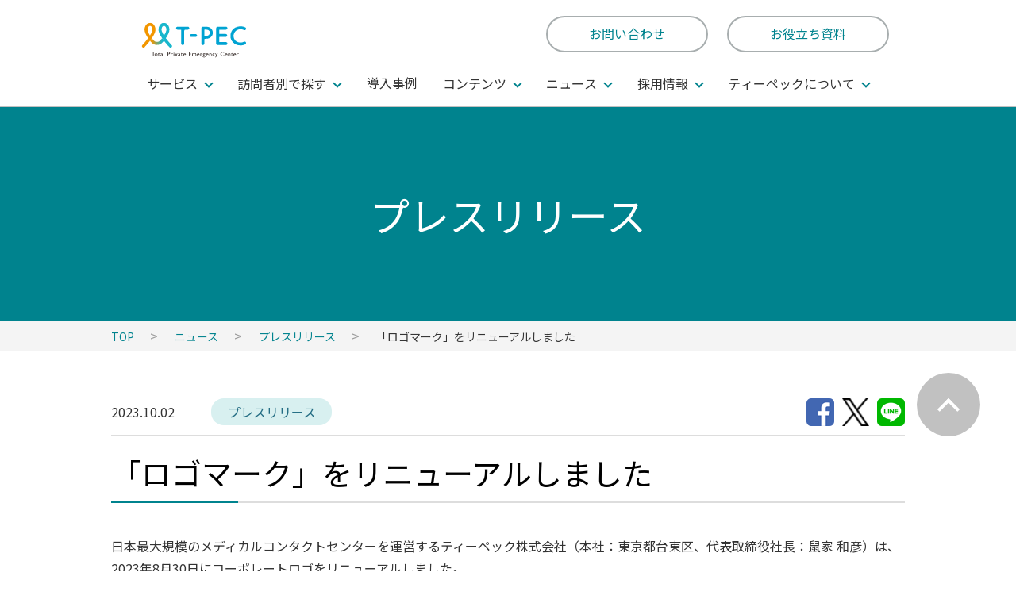

--- FILE ---
content_type: text/html; charset=UTF-8
request_url: https://www.t-pec.co.jp/news/newsrelease/2023-1002/
body_size: 7578
content:
<!DOCTYPE html>
  <html lang="ja" prefix="og: http://ogp.me/ns#">
    <head>
      <meta charset="UTF-8">
      <!-- Google Tag Manager -->
      <script>(function(w,d,s,l,i){w[l]=w[l]||[];w[l].push({'gtm.start':
      new Date().getTime(),event:'gtm.js'});var f=d.getElementsByTagName(s)[0],
      j=d.createElement(s),dl=l!='dataLayer'?'&l='+l:'';j.async=true;j.src=
      'https://www.googletagmanager.com/gtm.js?id='+i+dl;f.parentNode.insertBefore(j,f);
		})(window,document,'script','dataLayer','GTM-M23BDSJ');</script>
      <!-- End Google Tag Manager -->
      <!-- Global site tag (gtag.js) - Google Analytics -->
      <script async src="https://www.googletagmanager.com/gtag/js?id=UA-2055568-5"></script>
      <script>
      window.dataLayer = window.dataLayer || [];
      function gtag(){dataLayer.push(arguments);}
      gtag('js', new Date());
      gtag('config', 'UA-2055568-5');
      </script>
      <meta name="viewport" content="width=device-width,initial-scale=1.0,minimum-scale=1.0">
      <meta http-equiv="X-UA-Compatible" content="IE=edge">
      <title>「ロゴマーク」をリニューアルしました | ティーペック株式会社</title>
      <meta name="keywords" content="">
      <meta name="description" content="">
      <meta property="og:title" content="「ロゴマーク」をリニューアルしました | ティーペック株式会社">
      <meta property="og:url" content="https://www.t-pec.co.jp/news/newsrelease/2023-1002/">
      <meta property="og:type" content="article">
      <meta property="og:image" content="https://www.t-pec.co.jp/wp/wp-content/themes/t-pec/assets/img/card.png">
      <meta property="og:description" content="">
      <meta property="og:site_name" content="T-PEC">
      <meta name="twitter:card" content="https://www.t-pec.co.jp/wp/wp-content/themes/t-pec/assets/img/card.png">
      <meta name="twitter:site" content="https://www.t-pec.co.jp">
            <link href="https://fonts.googleapis.com/css2?family=Noto+Sans+JP&amp;display=swap" rel="stylesheet">
      <link rel="stylesheet" href="https://www.t-pec.co.jp/wp/wp-content/themes/t-pec/assets/css/style.css?202504" type="text/css">      
      <link rel="stylesheet" href="https://www.t-pec.co.jp/wp/wp-content/themes/t-pec/assets/css/add.css" type="text/css">
                  <link rel="icon" href="https://www.t-pec.co.jp/wp/wp-content/themes/t-pec/favicon.ico">
      <link rel="apple-touch-icon" href="https://www.t-pec.co.jp/wp/wp-content/themes/t-pec/apple-touch-icon.png">
    <link rel='dns-prefetch' href='//s.w.org' />
<link rel='stylesheet' id='wp-block-library-css'  href='https://www.t-pec.co.jp/wp/wp-includes/css/dist/block-library/style.min.css?ver=5.4.18' type='text/css' media='all' />
<link rel='https://api.w.org/' href='https://www.t-pec.co.jp/wp-json/' />
<link rel='prev' title='10月1日は電話健康相談の日 「でんわ健康相談川柳」を募集します！' href='https://www.t-pec.co.jp/news/newsrelease/2023-0925/' />
<link rel='next' title='月刊ケアマネジメントに掲載されました' href='https://www.t-pec.co.jp/news/media/2023-1003/' />
<link rel="canonical" href="https://www.t-pec.co.jp/news/newsrelease/2023-1002/" />
<link rel="alternate" type="application/json+oembed" href="https://www.t-pec.co.jp/wp-json/oembed/1.0/embed?url=https%3A%2F%2Fwww.t-pec.co.jp%2Fnews%2Fnewsrelease%2F2023-1002%2F" />
<link rel="alternate" type="text/xml+oembed" href="https://www.t-pec.co.jp/wp-json/oembed/1.0/embed?url=https%3A%2F%2Fwww.t-pec.co.jp%2Fnews%2Fnewsrelease%2F2023-1002%2F&#038;format=xml" />
  </head>
  <body>
    <!-- Google Tag Manager (noscript) -->
    <noscript><iframe src="https://www.googletagmanager.com/ns.html?id=GTM-M23BDSJ"
    height="0" width="0" style="display:none;visibility:hidden"></iframe></noscript>
    <!-- End Google Tag Manager (noscript) -->
    <!-- header -->
        <header class="o-header">
          <div class="o-header_wrap">
            <h1 class="o-header_logo"><a href="https://www.t-pec.co.jp/"><img src="https://www.t-pec.co.jp/wp/wp-content/themes/t-pec/assets/img/common/logo_tpec.svg" alt="T-PEC"/></a></h1>
                        <ul class="o-header_info">
              <li class="o-header_infoList">
                <div class="a-btn a-btn-center"><a class="js-hover a-btn-pd" href="https://www.t-pec.co.jp/contact/" onClick="gtag('event', 'click', {'event_category': 'link','event_label': 'corp_headerbutton_corpinquiry'});"><span class="a-btn_label">お問い合わせ</span></a></div>
              </li>      
              <li class="o-header_infoList">
                <div class="a-btn a-btn-center"><a class="js-hover a-btn-pd" href="https://www.t-pec.co.jp/contents/useful-materials/" onClick="gtag('event', 'click', {'event_category': 'link','event_label': 'corp_headerbutton_usefulmaterials'});"><span class="a-btn_label">お役立ち資料</span></a></div>
              </li>
            </ul>
            <button class="o-header_hamburgerBtn js-header-hamburgerBtn"><span class="o-header_hamburgerBtnInner"><span class="line"></span><span class="line"></span><span class="line"></span></span></button>
                      </div>
          <nav class="o-header_menu js-header-menuAll-sp">
                        <ul class="o-header_menuLists">
              <li class="o-header_menuList is-tb-sp"><a class="o-header_menuTtl" href="https://www.t-pec.co.jp/service/">サービス一覧</a></li>
              <li class="o-header_menuList is-pc js-header-menu">
                <button class="o-header_menuTtl is-toggle js-header-ttl"><span class="o-header_menuTtlTxt">サービス</span><span class="o-header_menuTtlArrow"></span></button>
                <div class="o-header_menuWrap js-header-menuWrap">
                  <ul class="o-header_menuDetails">
                    <li class="o-header_menuDetail o-header_menuIndex"><a href="https://www.t-pec.co.jp/service/"> <span class="o-header_menuIndexLabel">サービス一覧</span></a></li>
                  </ul>
                  <div class="o-header_menuServiceWrap">
                    <p class="o-header_menuServiceSubTtl">健康・医療サポート</p>
                    <div class="o-header_menuServiceContents">
                      <div class="o-header_menuServiceItem">
                        <p class="o-header_menuServiceCategory"><span>日常の健康サポート</span></p>
                        <ul class="o-header_menuServiceDetails">
                          <li class="o-header_menuServiceDetail"><a href="https://www.t-pec.co.jp/service/hello24"> <span class="icon"><img src="https://www.t-pec.co.jp/wp/wp-content/themes/t-pec/assets/img/common/icon_hello24.svg" alt=""></span><span class="label">ハロー健康相談24</span></a></li>
                          <li class="o-header_menuServiceDetail"><a href="https://www.t-pec.co.jp/service/chatbot"><span class="icon"><img src="https://www.t-pec.co.jp/wp/wp-content/themes/t-pec/assets/img/common/icon_chatbot.svg" alt=""></span><span class="label">チャットボット健康相談</span></a></li>
                          <li class="o-header_menuServiceDetail"><a href="https://www.t-pec.co.jp/service/mail"><span class="icon"><img src="https://www.t-pec.co.jp/wp/wp-content/themes/t-pec/assets/img/common/icon_mail.svg" alt=""></span><span class="label">Web健康相談</span></a></li>
                          <li class="o-header_menuServiceDetail"><a href="https://www.t-pec.co.jp/service/kaigai"><span class="icon"><img src="https://www.t-pec.co.jp/wp/wp-content/themes/t-pec/assets/img/common/icon_kaigai.svg" alt=""></span><span class="label">海外総合医療サービス</span></a></li>
                          <li class="o-header_menuServiceDetail"><a href="https://www.t-pec.co.jp/service/kodomo-jushin-navi"><span class="icon"><img src="https://www.t-pec.co.jp/wp/wp-content/themes/t-pec/assets/img/common/icon_kodomo-jushin-navi.svg" alt=""></span><span class="label">こどもの症状<br>受診の目安ナビ</span></a></li>
                        </ul>
                      </div>
                      <div class="o-header_menuServiceItem">
                        <p class="o-header_menuServiceCategory"><span>メンタルヘルスサポート</span></p>
                        <ul class="o-header_menuServiceDetails">
                          <li class="o-header_menuServiceDetail"><a href="https://www.t-pec.co.jp/service/mental"> <span class="icon"><img src="https://www.t-pec.co.jp/wp/wp-content/themes/t-pec/assets/img/common/icon_mental.svg" alt=""></span><span class="label">こころのサポートシステム</span></a></li>
                          <li class="o-header_menuServiceDetail"><a href="https://www.t-pec.co.jp/service/legal"><span class="icon"><img src="https://www.t-pec.co.jp/wp/wp-content/themes/t-pec/assets/img/common/icon_legal.svg" alt=""></span><span class="label">法律相談サービス</span></a></li>
                          <li class="o-header_menuServiceDetail"><a href="https://www.t-pec.co.jp/service/visit-counseling"><span class="icon"><img src="https://www.t-pec.co.jp/wp/wp-content/themes/t-pec/assets/img/common/icon_visit_counseling.svg" alt=""></span><span class="label">定期訪問カウンセリング</span></a></li>
                        </ul>
                      </div>
                      <div class="o-header_menuServiceItem">
                        <p class="o-header_menuServiceCategory"><span>予防・早期発見サポート</span></p>
                        <ul class="o-header_menuServiceDetails">
                          <li class="o-header_menuServiceDetail"><a href="https://www.t-pec.co.jp/service/mci"><span class="icon"><img src="https://www.t-pec.co.jp/wp/wp-content/themes/t-pec/assets/img/common/icon_mci.svg" alt=""></span><span class="label">簡易認知機能確認スケール <br>あたまの健康チェック&reg;</span></a></li>
                        </ul>
                      </div>
                      <div class="o-header_menuServiceItem">
                        <p class="o-header_menuServiceCategory"><span>受診・治療サポート</span></p>
                        <ul class="o-header_menuServiceDetails">
                          <li class="o-header_menuServiceDetail"><a href="https://www.t-pec.co.jp/service/dd"> <span class="icon"><img src="https://www.t-pec.co.jp/wp/wp-content/themes/t-pec/assets/img/common/icon_dd.svg" alt=""></span><span class="label">ドクターオブドクターズ<br>ネットワーク&reg;</span></a></li>
                          <li class="o-header_menuServiceDetail"><a href="https://www.t-pec.co.jp/service/hcss"><span class="icon"><img src="https://www.t-pec.co.jp/wp/wp-content/themes/t-pec/assets/img/common/icon_hcss.svg" alt=""></span><span class="label">二次検診ヘルスケア・<br>サポートサービス</span></a></li>
                          <li class="o-header_menuServiceDetail"><a href="https://www.t-pec.co.jp/service/relateddiseases"><span class="icon"><img src="https://www.t-pec.co.jp/wp/wp-content/themes/t-pec/assets/img/common/icon_relateddiseases.svg" alt=""></span><span class="label">生活習慣病受診サポート<br>サービス</span></a></li>
                          <li class="o-header_menuServiceDetail"><a href="https://www.t-pec.co.jp/service/ryouritsu"><span class="icon"><img src="https://www.t-pec.co.jp/wp/wp-content/themes/t-pec/assets/img/common/icon_ryouritsu.svg" alt=""></span><span class="label">がん治療と仕事の両立支援<br>サービス</span></a></li>
                        </ul>
                      </div>
                    </div>
                    <p class="o-header_menuServiceSubTtl">職場改善・健康経営サポート</p>
                    <div class="o-header_menuServiceContents">
                      <div class="o-header_menuServiceItem">
                        <p class="o-header_menuServiceCategory"><span>ストレスチェック・職場改善サポート</span></p>
                        <ul class="o-header_menuServiceDetails">
                          <li class="o-header_menuServiceDetail"><a href="https://www.t-pec.co.jp/service/stress-check"><span class="icon"><img src="https://www.t-pec.co.jp/wp/wp-content/themes/t-pec/assets/img/common/icon_stress_check.svg" alt=""></span><span class="label">ストレスチェック・職場改善コンサルティング</span></a></li>
                          <li class="o-header_menuServiceDetail"><a href="https://www.t-pec.co.jp/service/jinjiroumu"><span class="icon"><img src="https://www.t-pec.co.jp/wp/wp-content/themes/t-pec/assets/img/common/icon_jinjiroumu.svg" alt=""></span><span class="label">人事労務ホットライン</span></a></li>
                          <li class="o-header_menuServiceDetail"><a href="https://www.t-pec.co.jp/service/training-top"><span class="icon"><img src="https://www.t-pec.co.jp/wp/wp-content/themes/t-pec/assets/img/common/icon_training_top.svg" alt=""></span><span class="label">職場のヘルスリテラシー<br>向上研修</span></a></li>
                        </ul>
                      </div>
                      <div class="o-header_menuServiceItem">
                        <p class="o-header_menuServiceCategory"><span>ハラスメント・コンプライアンス<br>サポート</span></p>
                        <ul class="o-header_menuServiceDetails">
                          <li class="o-header_menuServiceDetail"><a href="https://www.t-pec.co.jp/service/harassment-p"><span class="icon"><img src="https://www.t-pec.co.jp/wp/wp-content/themes/t-pec/assets/img/common/icon_harassment_p.svg" alt=""></span><span class="label">ハラスメント総合プログラム</span></a></li>
                          <li class="o-header_menuServiceDetail"><a href="https://www.t-pec.co.jp/service/tuuhou"><span class="icon"><img src="https://www.t-pec.co.jp/wp/wp-content/themes/t-pec/assets/img/common/icon_tuuhou.svg" alt=""></span><span class="label">コンプライアンス通報・<br>相談窓口サービス</span></a></li>
                        </ul>
                      </div>
                      <div class="o-header_menuServiceItem">
                        <p class="o-header_menuServiceCategory"><span>治療と仕事の両立・職場復帰サポート</span></p>
                        <ul class="o-header_menuServiceDetails">
                          <li class="o-header_menuServiceDetail"><a href="https://www.t-pec.co.jp/service/kokoro"><span class="icon"><img src="https://www.t-pec.co.jp/wp/wp-content/themes/t-pec/assets/img/common/icon_kokoro.svg" alt=""></span><span class="label">こころの専門医ネットワーク</span></a></li>
                          <li class="o-header_menuServiceDetail"><a href="https://www.t-pec.co.jp/service/ryouritsu"><span class="icon"><img src="https://www.t-pec.co.jp/wp/wp-content/themes/t-pec/assets/img/common/icon_ryouritsu.svg" alt=""></span><span class="label">がん治療と仕事の両立支援<br>サービス</span></a></li>
                          <li class="o-header_menuServiceDetail"><a href="https://www.t-pec.co.jp/service/cism"><span class="icon"><img src="https://www.t-pec.co.jp/wp/wp-content/themes/t-pec/assets/img/common/icon_cism.svg" alt=""></span><span class="label">惨事のこころのケア(CISM)</span></a></li>
                        </ul>
                      </div>
                      <div class="o-header_menuServiceItem">
                        <p class="o-header_menuServiceCategory"><span>サービスに関する疑問・質問</span></p>
                        <ul class="o-header_menuServiceDetails">
                          <li class="o-header_menuServiceDetail"><a href="https://www.t-pec.co.jp/service/faq"><span class="label label-only">サービス内容に関するQ＆A</span></a></li>
                        </ul>
                      </div>
                    </div>
                  </div>
                </div>
              </li>
              <li class="o-header_menuList is-tb-sp"><a class="o-header_menuTtl" href="https://www.t-pec.co.jp/customer/">訪問者別で探す一覧</a></li>
              <li class="o-header_menuList is-pc js-header-menu">
                <button class="o-header_menuTtl is-toggle js-header-ttl"><span class="o-header_menuTtlTxt">訪問者別で探す</span><span class="o-header_menuTtlArrow"></span></button>
                <div class="o-header_menuWrap js-header-menuWrap">
                  <ul class="o-header_menuDetails">
                    <li class="o-header_menuDetail o-header_menuIndex"><a href="https://www.t-pec.co.jp/customer/"> <span class="o-header_menuIndexLabel">訪問者別で探す</span></a></li>
                  </ul>
                  <div class="o-header_menuCustomerWrap">
                    <div class="o-header_menuCustomerContents">
                      <ul class="o-header_menuCustomerDetails">
                        <li class="o-header_menuCustomerDetail"><a class="js-hover" href="https://www.t-pec.co.jp/customer/government"><span class="icon"><img class="js-hover-img" src="https://www.t-pec.co.jp/wp/wp-content/themes/t-pec/assets/img/common/icon_government.svg" alt=""></span><span class="label">自治体</span></a></li>
                        <li class="o-header_menuCustomerDetail"><a class="js-hover" href="https://www.t-pec.co.jp/customer/society"><span class="icon"><img class="js-hover-img" src="https://www.t-pec.co.jp/wp/wp-content/themes/t-pec/assets/img/common/icon_society.svg" alt=""></span><span class="label">健保・共済</span></a></li>
                        <li class="o-header_menuCustomerDetail"><a class="js-hover" href="https://www.t-pec.co.jp/customer/eap"><span class="icon"><img class="js-hover-img" src="https://www.t-pec.co.jp/wp/wp-content/themes/t-pec/assets/img/common/icon_eap.svg" alt=""></span><span class="label">人事・労務</span></a></li>
                        <li class="o-header_menuCustomerDetail"><a class="js-hover" href="https://www.t-pec.co.jp/customer/member"><span class="icon"><img class="js-hover-img" src="https://www.t-pec.co.jp/wp/wp-content/themes/t-pec/assets/img/common/icon_member.svg" alt=""></span><span class="label">会員向け・商品付帯</span></a></li>
                        <li class="o-header_menuCustomerDetail"><a class="js-hover" href="https://www.t-pec.co.jp/customer/insurance"> <span class="icon"><img class="js-hover-img" src="https://www.t-pec.co.jp/wp/wp-content/themes/t-pec/assets/img/common/icon_insurance.svg" alt=""></span><span class="label">保険会社</span></a></li>
                        <li class="o-header_menuCustomerDetail"><a class="js-hover" href="https://www.t-pec.co.jp/customer/educational"> <span class="icon"><img class="js-hover-img" src="https://www.t-pec.co.jp/wp/wp-content/themes/t-pec/assets/img/common/icon_educational.svg" alt=""></span><span class="label">学校法人</span></a></li>
                        <li class="o-header_menuCustomerDetail"><a class="js-hover" href="https://www.t-pec.co.jp/customer/pharma"> <span class="icon"><img class="js-hover-img" src="https://www.t-pec.co.jp/wp/wp-content/themes/t-pec/assets/img/common/icon_pharma.svg" alt=""></span><span class="label">製薬会社</span></a></li>
                        <li class="o-header_menuCustomerDetail"><a class="js-hover" href="https://www.t-pec.co.jp/customer/sin21"> <span class="icon"><img class="js-hover-img" src="https://www.t-pec.co.jp/wp/wp-content/themes/t-pec/assets/img/common/icon_sin21.svg" alt=""></span><span class="label">健康クラブ</span></a></li>
                      </ul>
                    </div>
                  </div>
                </div>
              </li>
              <li class="o-header_menuList"><a class="o-header_menuTtl" href="https://www.t-pec.co.jp/casestudy/">導入事例</a></li>
              <li class="o-header_menuList js-header-menu">
                <button class="o-header_menuTtl is-toggle js-header-ttl"><span class="o-header_menuTtlTxt">コンテンツ</span><span class="o-header_menuTtlArrow"></span></button>
                <div class="o-header_menuWrap js-header-menuWrap">
                  <ul class="o-header_menuDetails">
                    <li class="o-header_menuDetail o-header_menuIndex"><a href="https://www.t-pec.co.jp/contents/"><span class="o-header_menuIndexLabel">コンテンツ</span></a></li>
                    <li class="o-header_menuDetail"><a href="https://www.t-pec.co.jp/contents/useful-materials">お役立ち資料</a></li>
                    <li class="o-header_menuDetail"><a href="https://www.t-pec.co.jp/contents/movie">動画/マンガ</a></li>
                    <li class="o-header_menuDetail"><a href="https://www.t-pec.co.jp/contents/statistics">各種統計集計情報</a></li>
                  </ul>
                </div>
              </li>
              <li class="o-header_menuList js-header-menu">
                <button class="o-header_menuTtl is-toggle js-header-ttl"><span class="o-header_menuTtlTxt">ニュース</span><span class="o-header_menuTtlArrow"></span></button>
                <div class="o-header_menuWrap js-header-menuWrap">
                  <ul class="o-header_menuDetails">
                    <li class="o-header_menuDetail o-header_menuIndex"><a href="https://www.t-pec.co.jp/news-index/"><span class="o-header_menuIndexLabel">ニュース</span></a></li>
                    <li class="o-header_menuDetail"><a href="https://www.t-pec.co.jp/news/newsrelease">プレスリリース</a></li>
                    <li class="o-header_menuDetail"><a href="https://www.t-pec.co.jp/news/topics">お知らせ</a></li>
                    <li class="o-header_menuDetail"><a href="https://www.t-pec.co.jp/health_news/">健康ニュース</a></li>
                    <li class="o-header_menuDetail"><a href="https://www.t-pec.co.jp/news/cept">Cept（健康経営情報誌）</a></li>
                    <li class="o-header_menuDetail"><a href="https://www.t-pec.co.jp/news/career">採用ニュース</a></li>
                    <li class="o-header_menuDetail"><a href="https://www.t-pec.co.jp/news/media">メディア掲載</a></li>
                  </ul>
                </div>
              </li>
              <li class="o-header_menuList js-header-menu">
                <button class="o-header_menuTtl is-toggle js-header-ttl"><span class="o-header_menuTtlTxt">採用情報</span><span class="o-header_menuTtlArrow"></span></button>
                <div class="o-header_menuWrap js-header-menuWrap">
                  <ul class="o-header_menuDetails">
                    <li class="o-header_menuDetail o-header_menuIndex"><a href="https://www.t-pec.co.jp/career/"><span class="o-header_menuIndexLabel">採用情報</span></a></li>
                    <li class="o-header_menuDetail"><a href="https://www.t-pec.co.jp/career/office">職場風景</a></li>
                    <li class="o-header_menuDetail"><a href="https://www.t-pec.co.jp/career/hc">カウンセラーの育成プログラム</a></li>
                    <li class="o-header_menuDetail"><a href="https://www.t-pec.co.jp/career/culture">4つのスタイル</a></li>
                    <li class="o-header_menuDetail"><a href="https://www.t-pec.co.jp/career/training">育成体系</a></li>
                    <li class="o-header_menuDetail"><a href="https://www.t-pec.co.jp/career/recruitment-flow">図で分かるキャリアパス</a></li>
                  </ul>
                </div>
              </li>
              <li class="o-header_menuList js-header-menu">
                <button class="o-header_menuTtl is-toggle js-header-ttl"><span class="o-header_menuTtlTxt">ティーペックについて</span><span class="o-header_menuTtlArrow"></span></button>
                <div class="o-header_menuWrap js-header-menuWrap">
                  <ul class="o-header_menuDetails">
                    <li class="o-header_menuDetail o-header_menuIndex"><a href="https://www.t-pec.co.jp/about/"> <span class="o-header_menuIndexLabel">ティーペックについて</span></a></li>
                    <li class="o-header_menuDetail"><a href="https://www.t-pec.co.jp/about/top-message">社長あいさつ</a></li>
                    <li class="o-header_menuDetail"><a href="https://www.t-pec.co.jp/about/vision">経営理念</a></li>
                    <li class="o-header_menuDetail"><a href="https://www.t-pec.co.jp/about/t-ayumi">ティーペックのあゆみ（沿革）</a></li>
                    <li class="o-header_menuDetail"><a href="https://www.t-pec.co.jp/about/csr">CSR活動</a></li>
                    <li class="o-header_menuDetail"><a href="https://www.t-pec.co.jp/about/t-gaiyou">会社概要</a></li>
                    <li class="o-header_menuDetail"><a href="https://www.t-pec.co.jp/about/health-management">健康経営宣言</a></li>
                  </ul>
                </div>
              </li>
            </ul>
                      </nav>
          <div class="o-header_bg"></div>
        </header><!--/ header -->
<main class="c-main" id="main">
	<h2 class="a-heading"><span class="a-heading_ttl">プレスリリース</span></h2>
<!--パンくずエリア-->
<div class="o-breadcrumb">
	<ul class="o-breadcrumb_lists">
		<li class="o-breadcrumb_list"><a href="https://www.t-pec.co.jp">TOP</a></li>
							<li class="o-breadcrumb_list"><a href="https://www.t-pec.co.jp/news-index/">ニュース</a></li>
					<li class="o-breadcrumb_list"><a href="https://www.t-pec.co.jp/news/newsrelease/">プレスリリース</a></li>
				<li class="o-breadcrumb_list">「ロゴマーク」をリニューアルしました</li>

		
	</ul>
</div>
<!--End パンくずエリア-->
	<!-- ▽-- contents area -----▽-->
<div class="c-wrap news-article">
	<section class="c-section news-article_section">
		<!-- 日付-->
		<p class="news-article_date">2023.10.02</p>
		<!-- カテゴリー-->
		<p class="news-article_category is-category-newsrelease">プレスリリース</p>
		<!--SNSエリア-->
<div class="news-article_sns">
	<ul class="news-article_snsWrap">
		<li><a href="https://www.facebook.com/sharer/sharer.php?u=https://www.t-pec.co.jp/news/newsrelease/2023-1002/" onclick="window.open(this.href,'FBwindow','width=650,height=450,menubar=no,toolbar=no,scrollbars=yes');return false;"><img src="https://www.t-pec.co.jp/wp/wp-content/themes/t-pec/assets/img/common/icon_share_facebook.png" alt="Facebook"></a></li>
		<li><a class="icon type-twitter" href="https://twitter.com/share?url=https://www.t-pec.co.jp/news/newsrelease/2023-1002/&text=「ロゴマーク」をリニューアルしました|ティーペック株式会社" onclick="window.open(encodeURI(decodeURI(this.href)), 'tweetwindow', 'width=650, height=470, personalbar=0, toolbar=0, scrollbars=1, sizable=1'); return false;"><img src="https://www.t-pec.co.jp/wp/wp-content/themes/t-pec/assets/img/common/icon_share_x.png" alt="X"></a></li>
		<li>
			<a href="http://line.me/R/msg/text/?「ロゴマーク」をリニューアルしました|ティーペック株式会社%0d%0ahttps://www.t-pec.co.jp/news/newsrelease/2023-1002/" onclick="window.open(encodeURI(decodeURI(this.href)), 'tweetwindow', 'width=650, height=470, personalbar=0, toolbar=0, scrollbars=1, sizable=1'); return false;"><img src="https://www.t-pec.co.jp/wp/wp-content/themes/t-pec/assets/img/common/icon_share_line.png" alt="LINE"></a>
		</li>
	</ul>
</div>
<!--End SNSエリア-->
		<!-- 記事詳細-->
		<div class="news-article_detail">
			<h3 class="a-ttl-l1">「ロゴマーク」をリニューアルしました</h3>
			<div class="c-section_wrap">
				
<p class="c-wp-mgn-line">日本最大規模のメディカルコンタクトセンターを運営するティーペック株式会社（本社：東京都台東区、代表取締役社長：鼠家 和彦）は、2023年8月30日にコーポレートロゴをリニューアルしました。</p>



<div class="wp-block-buttons aligncenter">
<div class="wp-block-button c-wp-btn c-wp-btn-arrow c-wp-mgnTop"><a class="wp-block-button__link" href="https://www.t-pec.co.jp/wp/wp-content/uploads/2023/09/newsrelease_2023-1002_text.pdf" target="_blank" rel="noreferrer noopener">NewsRelease PDF<br>ご利用者さまとの「つながり」を大切にしながら健康・医療に関する様々な問題を解決していく<br>ティーペック、「ロゴマーク」をリニューアル、利用者と医療を結ぶ「つながり」を目指して</a></div>
</div>



<div style="height:20px" aria-hidden="true" class="wp-block-spacer"></div>



<div class="wp-block-image"><figure class="aligncenter size-large is-resized"><a href="https://tsunagaru-tpec.t-pec.co.jp/"><img src="https://www.t-pec.co.jp/wp/wp-content/uploads/2023/09/newsrelease_2023-1002_1-1024x478.jpg" alt="" class="wp-image-7563" width="768" height="359" srcset="https://www.t-pec.co.jp/wp/wp-content/uploads/2023/09/newsrelease_2023-1002_1-1024x478.jpg 1024w, https://www.t-pec.co.jp/wp/wp-content/uploads/2023/09/newsrelease_2023-1002_1-300x140.jpg 300w, https://www.t-pec.co.jp/wp/wp-content/uploads/2023/09/newsrelease_2023-1002_1-768x359.jpg 768w, https://www.t-pec.co.jp/wp/wp-content/uploads/2023/09/newsrelease_2023-1002_1.jpg 1447w" sizes="(max-width: 768px) 100vw, 768px" /></a></figure></div>



<div style="height:30px" aria-hidden="true" class="wp-block-spacer"></div>



<h2 class="a-ttl-l2 is-mgnTop-base"><strong>新たなコーポレートロゴについて　</strong></h2>



<div style="height:20px" aria-hidden="true" class="wp-block-spacer"></div>



<p class="c-wp-mgn-line">新しいロゴマークに込めた思いは、ティーペックが創業から大切にしてきた「つながり」です。ご利用者さまが健康であり続けるために、ご利用者さまと医師、医師や医療機関、専門家とをしっかりとつなぐ役割を表現しています。</p>



<div style="height:20px" aria-hidden="true" class="wp-block-spacer"></div>



<div class="wp-block-image"><figure class="aligncenter size-full is-resized"><img src="https://www.t-pec.co.jp/wp/wp-content/uploads/2023/09/newsrelease_2023-1002_2.jpg.png" alt="" class="wp-image-7565" width="550" height="96" srcset="https://www.t-pec.co.jp/wp/wp-content/uploads/2023/09/newsrelease_2023-1002_2.jpg.png 733w, https://www.t-pec.co.jp/wp/wp-content/uploads/2023/09/newsrelease_2023-1002_2.jpg-300x52.png 300w" sizes="(max-width: 550px) 100vw, 550px" /></figure></div>



<p class="c-wp-mgn-line"><br>左側のオレンジはご利用者さまをイメージしており、右側のブルーはこれまでのロゴでも使用していたティーペックブルー（青色）としております。ご利用者さまと当社がしっかりとつながっていくイメージをその2色のグラデーションで表現しています。フォントは当社の強みである【親身な対応】や【信頼・安心】を表現するため、温かみや親しみを持っていただけるようなやわらかい印象を持たせています。</p>



<p></p>



<p></p>



<div style="height:30px" aria-hidden="true" class="wp-block-spacer"></div>



<h2 class="a-ttl-l2 is-mgnTop-base">リニューアルの背景</h2>



<div style="height:20px" aria-hidden="true" class="wp-block-spacer"></div>



<p class="c-wp-mgn-line">当社のビジョン（目指す姿）は、日本の新しい健康インフラになることです。ご利用者さまが心身ともに健康な日々を送るために、なくてはならない存在でありたい。そのために、ご利用者さまと、医師や医療機関、専門家とのつながりをさらに強める必要があり、私たちがいっそう力を尽くさなければならない、と考えました。<br></p>



<p class="c-wp-mgn-line">その決意を新たなロゴマークに込めて世の中に発信したい想いから今回ロゴマークを変更しました。</p>
			</div>
		</div>
	</section>
</div>
<!-- △-- contents area -----△-->
</main>
<div class="c-contact">
      <p class="c-contact_lead">弊社サービスにご関心のある方は、<br class="is-sp">お気軽にご相談ください</p>
      <div class="c-contact_btn"><a href="https://www.t-pec.co.jp/contact/">お問い合わせフォームへ</a></div>
    </div>
<a class="c-pageTop" href="#main"><span class="c-pageTop_arrow"></span></a>
<!-- footer -->
    <footer class="o-footer">
                  <div class="o-footer_logo"><a href="https://www.t-pec.co.jp/"><img src="https://www.t-pec.co.jp/wp/wp-content/themes/t-pec/assets/img/common/logo_tpec_footer.svg" alt="T-PEC"/></a></div>
            <ul class="o-footer_menu">
        <li class="o-footer_menuList"><a href="https://www.t-pec.co.jp/service/">サービス</a></li>
        <li class="o-footer_menuList"><a href="https://www.t-pec.co.jp/customer/">訪問者別で探す</a></li>
        <li class="o-footer_menuList"><a href="https://www.t-pec.co.jp/casestudy/">導入事例</a></li>
        <li class="o-footer_menuList"><a href="https://www.t-pec.co.jp/contents/">コンテンツ</a></li>
        <li class="o-footer_menuList"><a href="https://www.t-pec.co.jp/news-index/">ニュース</a></li>
        <li class="o-footer_menuList"><a href="https://www.t-pec.co.jp/career/">採用情報</a></li>
        <li class="o-footer_menuList"><a href="https://www.t-pec.co.jp/about/">ティーペックについて</a></li>
      </ul>
      <ul class="o-footer_sns">
        <li class="o-footer_snsList"><a href="https://www.instagram.com/tpec_official" target="_blank"><img src="https://www.t-pec.co.jp/wp/wp-content/themes/t-pec/assets/img/common/icon_sns_instagram.png" alt="Instagram"/></a></li>
        <li class="o-footer_snsList"><a href="https://www.twitter.com/tpec_official" target="_blank"><img src="https://www.t-pec.co.jp/wp/wp-content/themes/t-pec/assets/img/common/icon_sns_x.png" alt="X"/></a></li>
        <li class="o-footer_snsList o-footer_snsFacebook"><a href="https://www.facebook.com/tpec0615/" target="_blank"><img src="https://www.t-pec.co.jp/wp/wp-content/themes/t-pec/assets/img/common/icon_sns_facebook.png" alt="Facebook"/></a></li>
        <li class="o-footer_snsList o-footer_snsYoutube"><a href="https://www.youtube.com/channel/UC_TElUWyDpv7tVkejYXIwUA" target="_blank"><img src="https://www.t-pec.co.jp/wp/wp-content/themes/t-pec/assets/img/common/icon_sns_youtube.png" alt="YouTube"/></a></li>
      </ul>
            <div class="o-footer_details">
              <ul class="o-footer_info">
          <li class="o-footer_infoList"><a href="https://www.t-pec.co.jp/sitemap/">サイトマップ</a></li>
          <li class="o-footer_infoList"><a href="https://www.t-pec.co.jp/information/">ご利用にあたって</a></li>
          <li class="o-footer_infoList"><a href="https://www.t-pec.co.jp/privacy/">個人情報の取扱い</a></li>
          <li class="o-footer_infoList"><a href="https://www.t-pec.co.jp/privacy-policy/">個人情報保護ポリシー</a></li>
          <li class="o-footer_infoList"><a href="https://www.t-pec.co.jp/informationsecurity-policy/">情報セキュリティポリシー</a></li>
          <li class="o-footer_infoList"><a href="https://www.t-pec.co.jp/anonymous/">匿名加工情報に関する公表事項</a></li>
        </ul>
        <ul class="o-footer_info">
          <li class="o-footer_infoList"><a href="https://www.t-pec.co.jp/universityoftokyo-jointresearch">東京大学との共同研究について</a></li>
          <li class="o-footer_infoList"><a href="https://www.t-pec.co.jp/socialmedia/">ソーシャルメディアポリシー</a></li>
          <li class="o-footer_infoList"><a href="https://www.t-pec.co.jp/p-mark/">プライバシーマーク</a></li>
          <li class="o-footer_infoList"><a href="https://www.t-pec.co.jp/ci/">ロゴのご利用について</a></li>
          <li class="o-footer_infoList"><a href="https://www.t-pec.co.jp/cushara-policy/">カスタマーハラスメントに対する基本方針</a></li>
        </ul>
                <p class="o-footer_copyright">Copyright&copy; T-PEC CORPORATION All Rights Reserved.</p>
      </div>
    </footer><!--/ footer -->
<script src="https://www.t-pec.co.jp/wp/wp-content/themes/t-pec/assets/js/lib/jquery-3.3.1.min.js"></script>
<script src="https://www.t-pec.co.jp/wp/wp-content/themes/t-pec/assets/js/common.js?ver=2501"></script>
<script>
  jQuery(function ($) {
  if ($('.share-items .facebook').size() > 0) {
  	//html生成
  	$('.share-items .facebook').addClass('sharrre');
  	var html = '<div class="box"><a href="#" class="count"></a><a href="#" class="share">Facebook</a></div>';
  	$('.share-items .facebook').html(html);
  	//share数取得
  	var url = $('.share-items .facebook').attr('data-url');
  	//var url = 'https://google.co.jp/';
  	var json = 'https://graph.facebook.com/';
  	$.ajax({
  		url: json,
  		dataType: 'jsonp',
  		data: {
  			id: url
  		},
  		success : function (json) {
  			if (json.share) {
  				$('.share-items .facebook .count').text(json.share.share_count || 0);
  			} else {
  				$('.share-items .facebook .count').text(0);
  			}
  		}
  	});
  	//シェアポップアップ
  	$(document).on('click', '.share-items .facebook', function(event) {
  		//クリック制御
  		event.preventDefault();
  		//ポップアップ
  		var popUrl = 'http://www.facebook.com/share.php?u=' + url;
  		window.open(popUrl, 'facebookwindow', 'width=700, height=400,personalbar=0,toolbar=0,scrollbars=1,resizable=1');
  		return false;
  	});
  }
  });
</script>
<script type='text/javascript' src='https://www.t-pec.co.jp/wp/wp-includes/js/wp-embed.min.js?ver=5.4.18'></script>
</body>
</html>


--- FILE ---
content_type: text/css
request_url: https://www.t-pec.co.jp/wp/wp-content/themes/t-pec/assets/css/style.css?202504
body_size: 15567
content:
@charset "UTF-8";*{-webkit-box-sizing:border-box;box-sizing:border-box;word-wrap:break-word;min-height:0;min-width:0}a,abbr,acronym,address,applet,article,aside,audio,b,big,blockquote,body,canvas,caption,center,cite,code,dd,del,details,dfn,div,dl,dt,em,embed,fieldset,figcaption,figure,footer,form,h1,h2,h3,h4,h5,h6,header,hgroup,html,i,iframe,ins,kbd,label,legend,li,mark,menu,nav,object,ol,output,p,pre,q,ruby,s,samp,section,small,span,strike,strong,sub,summary,sup,table,tbody,td,tfoot,th,thead,time,tr,tt,u,ul,var,video{margin:0;padding:0;border:0;outline:0}html{font-size:62.5%}body{position:relative;overflow-x:hidden;display:block;min-height:100vh;width:100%;color:#333;font-family:"Noto Sans JP",Helvetica,Arial,Doroid Sans,"メイリオ",Meiryo,"ヒラギノ角ゴ Pro W3","Hiragino Kaku Gothic Pro",sans-serif;font-weight:400;line-height:1.75;-webkit-text-size-adjust:100%;-webkit-box-sizing:border-box;box-sizing:border-box;font-size:16px}footer,header,section{display:block}h1,h2,h3{line-height:1}ol,ul{list-style:none}table{border-collapse:separate;border-spacing:0}a{color:#00838e;text-decoration:none;display:inline-block}img{width:100%;max-width:100%;height:auto}button{margin:0;padding:0;text-align:left;background:0 0;border:none;border-radius:0;outline:0;-webkit-appearance:none;-moz-appearance:none;appearance:none;appearance:none;font-family:"Noto Sans JP",Helvetica,Arial,Doroid Sans,"メイリオ",Meiryo,"ヒラギノ角ゴ Pro W3","Hiragino Kaku Gothic Pro",sans-serif}.a-heading{position:relative;height:270px;line-height:1.2;background-color:#00838e}.a-heading_ttl{position:absolute;top:50%;left:50%;width:100%;text-align:center;padding:0 20px;-webkit-transform:translate(-50%,-50%);transform:translate(-50%,-50%);font-size:50px;font-weight:500;color:#fff;z-index:1}.a-heading_ttlSmall{font-size:32px}.a-ttl-l1,.a-ttl-l2{position:relative;width:100%;line-height:1.2;font-weight:500}.a-ttl-l1:after,.a-ttl-l1:before,.a-ttl-l2:after,.a-ttl-l2:before{content:"";position:absolute;bottom:0;left:0}.a-ttl-l1:before,.a-ttl-l2:before{width:100%;height:2px;background-color:#ddd}.a-ttl-l1:after,.a-ttl-l2:after{height:2px;background-color:#00838e}.a-ttl-l1{padding-bottom:16px;font-size:38px;color:#000}.a-ttl-l1:after{width:16%}.a-ttl-l2{margin-bottom:30px;padding-bottom:12px;font-size:30px}.a-ttl-l2:after{width:35%}.a-ttl-large{position:relative;line-height:1.2;font-weight:500;font-size:90px;color:#00838e}.a-ttl-l3{position:relative;margin-bottom:24px;line-height:1.2;font-weight:500;font-size:32px;color:#00838e}.a-ttl-l3g{position:relative;margin-bottom:24px;line-height:1.2;font-weight:500;font-size:32px;color:#00838e !important}.a-ttl-l3-dot{padding-left:.8em}.a-ttl-l3-dot:before{content:"●";display:block;position:absolute;top:10px;left:0;font-size:.6em}.a-ttl-l4{position:relative;margin-bottom:20px;padding-left:1em;line-height:1.2;font-weight:500;font-size:26px}.a-ttl-l4:before{content:"";position:absolute;top:50%;left:0;width:15px;height:2px;background-color:#00838e}.a-btn{position:relative;width:204px;height:46px}.a-btn+.a-btn{margin-left:16px}.a-btn a{-webkit-box-sizing:border-box;box-sizing:border-box;display:inline-block;position:relative;width:100%;height:100%;padding:6px 48px 10px 16px;text-align:center;background-color:#fff;border:2px solid #a8aeaf;border-radius:24px;-webkit-transition:all .3s ease-out;transition:all .3s ease-out}.a-btn-center{margin:0 auto}.a-btn_label{color:#00838e}.a-btn_icon{display:block;position:absolute;top:50%;right:20px;width:20px;height:20px;margin-top:-10px}.a-btn-auto{display:inline-block;min-width:204px;min-height:46px;width:auto;height:auto}.a-btn-center{text-align:center}.a-btn-long{width:100%;max-width:540px}.a-btn-long a{padding:7px 48px 10px 10px}.a-btn a:hover{border:2px solid #00838e;background-color:#00838e}.a-btn a:hover .a-btn_label{color:#fff}.a-txt{margin-bottom:2em}.a-txt-right{text-align:right}.a-txt-center{text-align:center}.a-note{font-size:12px;margin-bottom:2em}.a-asterisk{font-size:.6em;vertical-align:text-top}.a-txt-marker{display:inline;background-color:#cdff00}.a-txt-indent{padding-left:1em}.a-txt-indent-jp{text-indent:1em}.a-txt-indentIcon,.a-txt-indentNum{text-indent:-1em;padding-left:1em}.a-txt-indent2x{padding-left:2em}.a-txt-dot{display:block;position:relative;padding-left:1em;text-indent:-1em}.a-txt-dot:before{content:"●";font-size:1em}.a-txt-underline{text-decoration:underline}.a-link-txt{position:relative;display:inline-block;max-width:100%;word-wrap:break-word;font-weight:400;color:#00838e;-webkit-transition:all .3s ease-out;transition:all .3s ease-out}.a-link-txt:before{content:"";display:block;position:absolute;bottom:0;left:0;width:100%;height:1px;background-color:#00838e;opacity:0;-webkit-transition:all .3s ease-out;transition:all .3s ease-out}.a-link-txt:hover:before{opacity:1}.a-link-txt-inline{display:inline}.a-link-pdf{position:relative}.a-link-pdf:after{content:"";display:inline-block;width:1.2em;height:1.2em;margin-left:.4em;vertical-align:middle;background:url(../img/common/icon_link_pdf.svg) no-repeat 0 0;background-size:cover}.a-img-auto{text-align:center}.a-img-auto img{width:auto;margin:0 auto}.a-img-w70{max-width:700px;margin:0 auto}.m-txtBox_img.a-img-wmax{width:100%;margin:0 auto}.a-img-wmax img{width:100%;height:auto;margin:0 auto}.m-btn-set{display:-webkit-box;display:-webkit-flex;display:-ms-flexbox;display:flex;-webkit-flex-wrap:wrap;-ms-flex-wrap:wrap;flex-wrap:wrap;-webkit-box-pack:justify;-webkit-justify-content:space-between;-ms-flex-pack:justify;justify-content:space-between;max-width:560px;margin:0 auto}.m-btn{width:47%}.m-txt-lists{margin-bottom:2em}.m-txt-lists--num{counter-reset:count}.m-txt-lists--num>li:before{content:counter(count)}.m-txt-list,.m-txt-lists>li{position:relative;padding-left:1.4em;line-height:1.75}.m-txt-list:before,.m-txt-lists>li:before{content:"●";position:absolute;top:6px;left:0;font-size:10px;color:#00838e}.m-txt-list+.m-txt-list,.m-txt-lists>li+.m-txt-list{margin-top:4px}.m-txt-lists--num{counter-reset:count}.m-txt-lists--num>li{counter-increment:count}.m-txt-lists--num>li:before{content:counter(count);font-size:20px;font-size:2rem;margin-right:5px}.m-card-col2{display:-webkit-box;display:-webkit-flex;display:-ms-flexbox;display:flex;-webkit-flex-wrap:wrap;-ms-flex-wrap:wrap;flex-wrap:wrap;-webkit-box-pack:justify;-webkit-justify-content:space-between;-ms-flex-pack:justify;justify-content:space-between}.m-card-col2_item{width:47.5%;margin-top:40px}.m-card-col2_item:first-child{margin-top:0}.m-card-col2_item:nth-child(2){margin-top:0}.m-card-col2_detail{margin-top:10px}.m-card-col2_detail .label{font-size:26px}.m-card-col2_detail .txt{margin-top:.5em}.m-card-col2_item a{display:inline-block;width:100%;-webkit-transition:all .3s ease-out;transition:all .3s ease-out}.m-card-col2_item a .m-card-col2_detail{color:#333;margin-top:10px}.m-card-col2_item a .m-card-col2_detail .label{font-size:20px}.m-card-col2_item a .m-card-col2_detail .txt{margin-top:.5em;font-size:18px}.m-card-col2_item a:hover{opacity:.7}.m-card-col3{display:-webkit-box;display:-webkit-flex;display:-ms-flexbox;display:flex;-webkit-flex-wrap:wrap;-ms-flex-wrap:wrap;flex-wrap:wrap;-webkit-box-pack:justify;-webkit-justify-content:space-between;-ms-flex-pack:justify;justify-content:space-between}.m-card-col3:after{content:'';display:block;width:30%}.m-card-col3_item{position:relative;width:30%;margin-top:40px}.m-card-col3_item:first-child{margin-top:0}.m-card-col3_item:nth-child(2){margin-top:0}.m-card-col3_item:nth-child(3){margin-top:0}.m-card-col3_detail{margin-top:10px}.m-card-col3_detail .category{display:inline-block;padding:2px 10px 4px;border-radius:3px}.m-card-col3_detail .label{font-size:18px}.m-card-col3_detail .category+.label{margin-top:10px}.m-card-col3_detail .ttl,.m-card-col3_detail .txt{margin-top:.5em;font-size:16px}.m-card-col3_detail .company{text-align:right;margin-top:1em;font-size:16px}.m-card-col3_detail .is-category-casestudy,.m-card-col3_detail .is-category-contents{color:#00838e;background-color:#e7f2f4}.m-card-col3_item a{display:inline-block;width:100%;-webkit-transition:all .3s ease-out;transition:all .3s ease-out}.m-card-col3_item a .m-card-col3_detail{color:#333;margin-top:10px}.m-card-col3_item a .m-card-col3_detail .label{font-size:18px}.m-card-col3_item a .m-card-col3_detail .txt{margin-top:.5em;font-size:16px}.m-card-col3_item a:hover{opacity:.7}.m-txtBox{display:-webkit-box;display:-webkit-flex;display:-ms-flexbox;display:flex;-webkit-flex-wrap:wrap;-ms-flex-wrap:wrap;flex-wrap:wrap;-webkit-box-pack:justify;-webkit-justify-content:space-between;-ms-flex-pack:justify;justify-content:space-between}.m-txtBox-rev{display:-webkit-box;display:-webkit-flex;display:-ms-flexbox;display:flex;-webkit-flex-wrap:wrap;-ms-flex-wrap:wrap;flex-wrap:wrap;-webkit-box-pack:justify;-webkit-justify-content:space-between;-ms-flex-pack:justify;justify-content:space-between;-webkit-box-orient:horizontal;-webkit-box-direction:reverse;-webkit-flex-direction:row-reverse;-ms-flex-direction:row-reverse;flex-direction:row-reverse}.m-txtBox_img,.m-txtBox_txt{width:47.5%}.m-txtBox-col1_img{width:30%}.m-txtBox-col2_txt{width:67.5%}.m-txtBox-col1_txt{width:30%}.m-txtBox-col2_img{width:67.5%}.m-txtBox-colcenter_txt{width:100%}.m-txtBox-colcenter_img{width:100%;margin-top:10px}.m-table{display:-webkit-box;display:-webkit-flex;display:-ms-flexbox;display:flex;-webkit-flex-wrap:wrap;-ms-flex-wrap:wrap;flex-wrap:wrap;-webkit-box-pack:justify;-webkit-justify-content:space-between;-ms-flex-pack:justify;justify-content:space-between;width:100%}.m-table:last-of-type .m-table_label{border-bottom:2px solid #a0a3a3}.m-table:last-of-type .m-table_detail{border-bottom:2px solid #ddd}.m-table_label{width:30%;padding:24px 0;border-top:2px solid #a0a3a3}.m-table_detail{width:68%;padding:24px 0;border-top:2px solid #ddd}.m-table-grid{background-color:#fff}.m-table-grid thead{background-color:#00838e}.m-table-grid thead th{padding:.4em 1em;color:#fff}.m-table-grid thead th+th{border-left:1px solid #fff}.m-table-grid tbody td{padding:.4em 1em;border-left:1px solid #000;border-bottom:1px solid #000}.m-table-grid tbody td:last-child{border-right:1px solid #000}.m-page{position:relative;max-width:300px;margin:40px auto 0}.m-page .wp-pagenavi{text-align:center}.m-page .current,.m-page .page{display:inline-block;width:auto;min-width:36px;height:36px;margin-right:10px;padding:0 .5em;text-align:center;color:#00838e;background-color:#fff;border:3px solid #b4c8d6;border-radius:18px;-webkit-transition:all .3s ease-out;transition:all .3s ease-out}.m-page .current:hover,.m-page .page:hover{opacity:.7}.m-page.is-current .page{color:#fff;background-color:#959595;border:3px solid #959595}.m-page.is-page-last{margin-right:0;margin-left:20px}.m-page.is-page-last:before{content:"...";position:absolute;bottom:0;left:-1.5em}.m-page .current{background:#ccc;border-color:#ccc;display:-webkit-inline-box;display:-webkit-inline-flex;display:-ms-inline-flexbox;display:inline-flex;-webkit-box-pack:center;-webkit-justify-content:center;-ms-flex-pack:center;justify-content:center;-webkit-box-align:center;-webkit-align-items:center;-ms-flex-align:center;align-items:center;color:#999}.m-page .extend{display:-webkit-inline-box;display:-webkit-inline-flex;display:-ms-inline-flexbox;display:inline-flex;margin-right:5px;color:#999}.m-page .nextpostslink,.m-page .previouspostslink{display:block;position:absolute;top:0;width:36px;height:36px;background-color:#00838e;border-radius:50%;text-indent:-9999px;-webkit-transition:all .3s ease-out;transition:all .3s ease-out}.m-page .nextpostslink.is-disabled,.m-page .previouspostslink.is-disabled{display:none}.m-page .nextpostslink:after,.m-page .previouspostslink:after{content:"";display:block;position:absolute;top:50%;left:50%;width:0;height:0}.m-page .nextpostslink:hover,.m-page .previouspostslink:hover{opacity:.7}.m-page .previouspostslink{left:-60px}.m-page .previouspostslink:after{border-style:solid;border-width:6px 14px 6px 0;border-color:transparent #fff transparent transparent;-webkit-transform:translate(-62%,-50%);transform:translate(-62%,-50%)}.m-page .nextpostslink{right:-60px}.m-page .nextpostslink:after{border-style:solid;border-width:6px 0 6px 14px;border-color:transparent transparent transparent #fff;-webkit-transform:translate(-38%,-50%);transform:translate(-38%,-50%)}.m-toggle--faq{margin-bottom:10px}.m-toggle--faq .m-toggle-header{background-color:#00838e;color:#fff;font-size:22px;font-size:2.2rem;font-weight:700;padding:9px 11px;cursor:pointer;position:relative}.m-toggle--faq .m-toggle-header:before{content:"";display:block;width:24px;height:3px;background:#fff;position:absolute;top:50%;right:20px;-webkit-transform:translateY(-50%);transform:translateY(-50%)}.m-toggle--faq .m-toggle-header:after{content:"";display:block;width:3px;height:24px;background:#fff;position:absolute;right:31px;top:50%;-webkit-transform:translateY(-50%);transform:translateY(-50%);-webkit-transition:all .2s ease;transition:all .2s ease}.m-toggle--faq .m-toggle-header.is-active:after{-webkit-transform:translateY(-50%) rotate(45deg);transform:translateY(-50%) rotate(45deg);opacity:0}.m-toggle--faq .m-toggle-body{padding:12px 14px 7px;background:#eff3f4}.js-toggle-wrap{display:none}.o-header{z-index:1000;position:fixed;top:0;left:0;right:0;border-bottom:1px solid #c1c1c1;background:#fff}.o-header_wrap{position:relative;max-width:1000px;margin:0 auto;padding-top:28px}.o-header_logo{position:relative;width:100%;max-width:208px;line-height:0}.o-header_logo a{width:100%}.o-header_info{position:absolute;top:20px;right:0}.o-header_infoList{position:relative;display:inline-block;margin-right:20px}.o-header_infoList+.o-header_infoList{padding-left:20px}.o-header_infoList+.o-header_infoList:before{content:"|";position:absolute;top:0;left:0;color:#d1d1d1}.o-header_infoList a{position:relative}.o-header_infoList a:after{content:"";display:block;position:absolute;bottom:0;left:0;width:100%;height:1px;background-color:#00838e;opacity:0;-webkit-transition:all .3s ease-out;transition:all .3s ease-out}.o-header_infoList a:hover:after{opacity:1}.o-header_hamburgerBtn{display:none;position:absolute;top:7px;right:10px;width:30px;height:30px;z-index:1001}.o-header_hamburgerBtnInner{display:block;position:absolute;top:50%;left:50%;width:18px;height:16px;-webkit-transform:translate(-50%,-50%);transform:translate(-50%,-50%)}.o-header_hamburgerBtnInner .line{display:block;position:absolute;top:0;left:0;width:100%;height:2px;background-color:#00838e;border-radius:2px}.o-header_hamburgerBtnInner .line:nth-child(2){top:7px}.o-header_hamburgerBtnInner .line:last-child{top:14px}.o-header_hamburgerBtn.is-open .line:first-child{top:4px;-webkit-transform:rotate(-45deg);transform:rotate(-45deg)}.o-header_hamburgerBtn.is-open .line:nth-child(2){opacity:0}.o-header_hamburgerBtn.is-open .line:last-child{top:4px;-webkit-transform:rotate(45deg);transform:rotate(45deg)}.o-header_menu{position:relative;padding:17px 0 0;z-index:1000}.o-header_menu.is-show{display:block;animation:headerSpOpen .4s linear 0;-webkit-animation:headerSpOpen .4s linear 0}@-webkit-keyframes headerSpOpen{0%{opacity:0;-webkit-transform:translateX(100%);transform:translateX(100%)}100%{opacity:1;-webkit-transform:translateX(0);transform:translateX(0)}}@-webkit-keyframes headerSpClose{0%{opacity:1;-webkit-transform:translateX(0);transform:translateX(0)}100%{opacity:0;-webkit-transform:translateX(100%);transform:translateX(100%)}}.o-header_menuLists{position:relative;display:-webkit-box;display:-webkit-flex;display:-ms-flexbox;display:flex;-webkit-flex-wrap:wrap;-ms-flex-wrap:wrap;flex-wrap:wrap;-webkit-box-orient:horizontal;-webkit-box-direction:normal;-webkit-flex-direction:row;-ms-flex-direction:row;flex-direction:row;-webkit-box-pack:justify;-webkit-justify-content:space-between;-ms-flex-pack:justify;justify-content:space-between;-webkit-box-align:center;-webkit-align-items:center;-ms-flex-align:center;align-items:center;max-width:910px;margin:0 auto;z-index:1000}.o-header_menuTtl{overflow:visible;position:relative;padding-bottom:1em;font-size:16px;color:#333;cursor:pointer}.o-header_menuTtl.is-toggle{padding-right:18px}.o-header_menuTtlTxt{position:relative;z-index:1001}.o-header_menuTtlArrow{position:absolute;top:8px;right:0;width:8px;height:8px;border-top:2px solid #00838e;border-right:2px solid #00838e;-webkit-transform:rotate(135deg);transform:rotate(135deg);z-index:1000}.o-header_menuTtl.is-current .o-header_menuTtlArrow{top:10px;-webkit-transform:rotate(-45deg);transform:rotate(-45deg)}.o-header_menuWrap{display:none;position:absolute;top:44px;left:50%;width:120%;max-width:1000px;-webkit-transform:translateX(-50%);transform:translateX(-50%);background-color:#fff}.o-header_menuServiceWrap{margin-top:-20px;padding:0 24px 30px}.o-header_menuServiceContents{display:-webkit-box;display:-webkit-flex;display:-ms-flexbox;display:flex;-webkit-flex-wrap:wrap;-ms-flex-wrap:wrap;flex-wrap:wrap;-webkit-box-pack:justify;-webkit-justify-content:space-between;-ms-flex-pack:justify;justify-content:space-between}.o-header_menuServiceItem{width:23.8%;border:1px solid #ccc;border-radius:5px}.o-header_menuServiceDetails{padding:12px 0 0}.o-header_menuServiceDetail{position:relative;margin-bottom:12px}.o-header_menuServiceDetail a{-webkit-box-sizing:border-box;box-sizing:border-box;display:inline-block}.o-header_menuServiceDetail .icon{position:absolute;top:-5px;left:6px;width:40px;height:40px}.o-header_menuServiceDetail .label{display:inline;position:absolute;top:50%;left:0;-webkit-transform:translateY(-50%);transform:translateY(-50%);margin:0 1em 0 50px;line-height:1.4;font-size:12px;color:#000;-webkit-transition:all .3s ease-out;transition:all .3s ease-out}.o-header_menuServiceDetail .label:before{content:"";display:block;position:absolute;bottom:-2px;left:0;width:100%;height:1px;background-color:#00838e;opacity:0;-webkit-transition:all .3s ease-out;transition:all .3s ease-out}.o-header_menuServiceDetail .label-only{margin:0 1em!important}.o-header_menuServiceSubTtl{margin-bottom:10px;font-size:18px;color:#00838e}.o-header_menuServiceContents+.o-header_menuServiceSubTtl{margin-top:16px}.o-header_menuServiceCategory{position:relative}.o-header_menuServiceCategory span{display:block;position:relative;padding:.8em 0 .8em .8em;line-height:1.4;font-size:12px;color:#fff;z-index:1}.o-header_menuServiceCategory:after{content:"";position:absolute;top:-1px;left:-1px;width:calc(100% + 2px);height:calc(100% + 2px);background-color:#00838e;border-radius:5px 5px 0 0;z-index:0}.o-header_menuCustomerWrap{display:-webkit-box;display:-webkit-flex;display:-ms-flexbox;display:flex;-webkit-flex-wrap:wrap;-ms-flex-wrap:wrap;flex-wrap:wrap;-webkit-box-pack:justify;-webkit-justify-content:space-between;-ms-flex-pack:justify;justify-content:space-between;margin-top:-12px;padding:0 32px 10px}.o-header_menuCustomerContents{width:100%}.o-header_menuCustomerDetails{display:-webkit-box;display:-webkit-flex;display:-ms-flexbox;display:flex;-webkit-flex-wrap:wrap;-ms-flex-wrap:wrap;flex-wrap:wrap;-webkit-box-orient:horizontal;-webkit-box-direction:normal;-webkit-flex-direction:row;-ms-flex-direction:row;flex-direction:row;-webkit-box-pack:justify;-webkit-justify-content:space-between;-ms-flex-pack:justify;justify-content:space-between}.o-header_menuCustomerDetail{position:relative;width:23.4%;margin-bottom:20px}.o-header_menuCustomerDetail a{-webkit-box-sizing:border-box;box-sizing:border-box;display:inline-block;width:100%;height:100%;padding:1.2em 0;border:1px solid #d1d1d1;border-radius:10px;background-color:#fff;-webkit-transition:all .3s ease-out;transition:all .3s ease-out}.o-header_menuCustomerDetail .icon{position:absolute;top:50%;left:6px;width:40px;height:40px;-webkit-transform:translateY(-50%);transform:translateY(-50%)}.o-header_menuCustomerDetail .label{display:block;position:absolute;top:50%;left:0;-webkit-transform:translateY(-50%);transform:translateY(-50%);padding:0 1em 0 55px;font-size:13px;color:#000}.o-header_bg{display:none;position:fixed;top:134px;left:0;width:100vw;height:calc(100vh - 134px);background-color:rgba(0,0,0,.5);z-index:999}.o-breadcrumb{width:100%;padding:4px 15px;background-color:#f4f4f4}.o-breadcrumb_lists{max-width:1000px;margin:0 auto}.o-breadcrumb_list{position:relative;display:inline-block;margin-right:1.2em;font-size:14px}.o-breadcrumb_list:last-child{margin-right:0}.o-breadcrumb_list a{position:relative;color:#00838e}.o-breadcrumb_list a:before{content:"";display:block;position:absolute;bottom:0;left:0;width:100%;height:1px;background-color:#00838e;opacity:0;-webkit-transition:all .3s ease-out;transition:all .3s ease-out}.o-breadcrumb_list a:hover:before{opacity:1}.o-breadcrumb_list:after{content:">";display:inline-block;margin-left:1.2em;font-size:1.2em;color:#9b9b9b}.o-breadcrumb_list:last-child:after{display:none}.o-footer{padding-top:50px;background-color:#fff}.o-footer_logo{max-width:175px;margin:0 auto}.o-footer_logo a{width:100%}.o-footer_logo img{-webkit-transition:all .3s ease-out;transition:all .3s ease-out}.o-footer_logo a:hover img{opacity:.7}.o-footer_menu{max-width:900px;margin:42px auto 0;text-align:center}.o-footer_menuList{display:inline-block}.o-footer_menuList+.o-footer_menuList{margin-left:3%}.o-footer_menuList a{position:relative}.o-footer_menuList a:before{content:"";display:block;position:absolute;bottom:0;left:0;width:100%;height:1px;background-color:#00838e;opacity:0;-webkit-transition:all .3s ease-out;transition:all .3s ease-out}.o-footer_menuList a:hover:before{opacity:1}.o-footer_sns{display:-webkit-box;display:-webkit-flex;display:-ms-flexbox;display:flex;-webkit-flex-wrap:wrap;-ms-flex-wrap:wrap;flex-wrap:wrap;-webkit-box-orient:horizontal;-webkit-box-direction:normal;-webkit-flex-direction:row;-ms-flex-direction:row;flex-direction:row;-webkit-box-pack:justify;-webkit-justify-content:space-between;-ms-flex-pack:justify;justify-content:space-between;-webkit-box-align:center;-webkit-align-items:center;-ms-flex-align:center;align-items:center;max-width:180px;margin:30px auto 24px}.o-footer_snsList{width:17%;line-height:0}.o-footer_snsList a{width:100%}.o-footer_snsList img{-webkit-transition:all .3s ease-out;transition:all .3s ease-out}.o-footer_snsList a:hover img{opacity:.7}.o-footer_snsFacebook{margin-left:-8px}.o-footer_details{width:100%;padding:30px 0 26px;color:#fff;background-color:#989a9a}.o-footer_info{max-width:1100px;margin:0 auto;padding:0 15px;text-align:center}.o-footer_infoList{position:relative;display:inline-block;margin-right:.25em;padding-right:.8em}.o-footer_infoList:after{content:"|";position:absolute;top:50%;right:0;font-size:.8em;-webkit-transform:translateY(-50%);transform:translateY(-50%)}.o-footer_infoList:last-child:after{display:none}.o-footer_infoList a{position:relative;font-size:14px;color:#fff}.o-footer_infoList a:before{content:"";display:block;position:absolute;bottom:0;left:0;width:100%;height:1px;background-color:#fff;opacity:0;-webkit-transition:all .3s ease-out;transition:all .3s ease-out}.o-footer_infoList a:hover:before{opacity:1}.o-footer_copyright{margin-top:16px;text-align:center;font-size:13px}@-webkit-keyframes headerSpOpen{0%{opacity:0;-webkit-transform:translateX(100%);transform:translateX(100%)}100%{opacity:1;-webkit-transform:translateX(0);transform:translateX(0)}}@keyframes headerSpOpen{0%{opacity:0;-webkit-transform:translateX(100%);transform:translateX(100%)}100%{opacity:1;-webkit-transform:translateX(0);transform:translateX(0)}}@-webkit-keyframes headerSpClose{0%{opacity:1;-webkit-transform:translateX(0);transform:translateX(0)}100%{opacity:0;-webkit-transform:translateX(100%);transform:translateX(100%)}}@keyframes headerSpClose{0%{opacity:1;-webkit-transform:translateX(0);transform:translateX(0)}100%{opacity:0;-webkit-transform:translateX(100%);transform:translateX(100%)}}.is-pc{display:block!important}.is-pc-tb{display:block!important}.is-tb-sp{display:none!important}.is-sp{display:none!important}.is-arrow{display:inline-block;width:1.2em;height:1.2em;margin:0 .2em;vertical-align:middle;background:url(../img/common/icon_btn_link.svg) no-repeat 0 0;background-size:cover}.c-main{display:block;min-height:0}.c-article,.c-wrap{max-width:1000px;margin:60px auto 0}.c-section{margin:0 0 120px}.c-section:last-child{margin:0 0 220px}.c-section_wrap{margin:30px 0 0}.c-section_wrap+.c-section_wrap{margin:60px 0 0}.c-contact{position:relative;width:100%;padding:42px 15px 30px;text-align:center;color:#fff;background-color:#06a9af}.c-contact_lead,.c-contact_txt{font-size:18px}.c-contact_btn{width:100%;max-width:320px;height:64px;margin:30px auto 0}.c-contact_btn a{display:inline-block;width:100%;height:100%;text-align:center;padding:8px 10px 10px;font-size:20px;color:#fff;border:4px solid #fc8d2c;background-color:#fc8d2c;border-radius:32px;-webkit-transition:all .3s ease-out;transition:all .3s ease-out}.c-contact_btn a:hover{color:#fc8d2c;background-color:#fff}.c-pageTop{display:block;position:fixed;bottom:170px;right:45px;width:80px;height:80px;border-radius:50%;background-color:#c1c1c1;z-index:999;-webkit-transition:all .3s ease-out;transition:all .3s ease-out}.c-pageTop:hover{background-color:#ccc}.c-pageTop_arrow{display:block;position:absolute;top:45%;left:38%;width:20px;height:20px;border-top:4px solid #fff;border-left:4px solid #fff;-webkit-transform:rotate(45deg);transform:rotate(45deg)}.c-wp-mgn-line{margin-bottom:1em}.c-wp-mgnTop-section{margin-top:60px!important}.c-wp-mgnTop{margin-top:50px}.c-wp-txt-lists>li{position:relative;padding-left:1.4em;line-height:1.75}.c-wp-txt-lists>li:before{content:"●";position:absolute;top:6px;left:0;font-size:10px;color:#00838e}.c-wp-txt-lists>li+.m-txt-list{margin-top:4px}.c-wp-article_linkTxt a{position:relative;display:inline-block;font-weight:400;color:#00838e;-webkit-transition:all .3s ease-out;transition:all .3s ease-out}.c-wp-article_linkTxt a:before{content:"";display:block;position:absolute;bottom:0;left:0;width:100%;height:1px;background-color:#00838e;opacity:0;-webkit-transition:all .3s ease-out;transition:all .3s ease-out}.c-wp-article_linkTxt a:hover:before{opacity:1}.c-wp-article_movie{text-align:center}.c-wp-article_table{margin-bottom:2em}.c-wp-article_table table{background-color:#fff!important}.c-wp-article_table thead{background-color:#00838e}.c-wp-article_table thead th{padding:.4em .5em;color:#fff}.c-wp-article_table thead th+th{border-left:1px solid #fff}.c-wp-article_table tbody td{padding:.4em .5em;border-left:1px solid #000;border-bottom:1px solid #000}.c-wp-article_table tbody td:last-child{border-right:1px solid #000}.c-wp-table table{border-top:1px solid #000!important;border-left:1px solid #000!important}.c-wp-table tbody td{padding:1em;border-bottom:1px solid #000!important;border-right:1px solid #000!important}.c-wp-border-table table{border-top:1px solid #000!important;border-left:1px solid #000!important}.c-wp-border-table tbody td{padding:1em;border-bottom:1px solid #000!important;border-right:1px solid #000!important}.c-wp-border-table tbody td:first-child{width:30%}.wp-block-buttons{text-align:center!important}.wp-block-buttons .c-wp-btn+.c-wp-btn{margin-left:20px}.c-wp-btn{display:inline-block;min-width:204px;width:auto}.c-wp-btn a,.c-wp-btn span{display:inline-block;-webkit-box-sizing:border-box;box-sizing:border-box;position:relative;width:100%;height:100%;padding:6px 16px 10px;font-size:16px;color:#00838e!important;background-color:#fff!important;border:2px solid #a8aeaf;border-radius:24px;-webkit-transition:all .3s ease-out;transition:all .3s ease-out}.c-wp-btn a:after,.c-wp-btn span:after{content:"";display:block;position:absolute;top:50%;right:20px;width:20px;height:20px;margin-top:-10px}.c-wp-btn a:hover{color:#fff!important;background-color:#00838e!important;border:2px solid #00838e}.c-wp-btn-arrow a{padding-right:48px!important}.c-wp-btn-arrow a:after{background:url(../img/common/icon_btn_link.svg) no-repeat 0 0;background-size:cover}.c-wp-btn-arrow a:hover:after{background:url(../img/common/icon_btn_link_ov.svg) no-repeat 0 0;background-size:cover}.c-wp-btn-linkBlank a{padding-right:48px!important}.c-wp-btn-linkBlank a:after{background:url(../img/common/icon_btn_link_blank.svg) no-repeat 0 0;background-size:cover}.c-wp-btn-linkBlank a:hover:after{background:url(../img/common/icon_btn_link_blank_ov.svg) no-repeat 0 0;background-size:cover}.c-wp-column{padding:1em;border:1px solid #000}.c-wp-columnTtl{text-align:center;font-weight:700}.is-color-green{color:#00838e}.is-color-red{color:red}.is-font-bold{font-weight:700}.is-mgnTop-section{margin-top:60px!important}.is-mgnTop-base{margin-top:60px}.is-mgnTop-Line{margin-top:30px!important}.is-mgnTop-Line2x{margin-top:60px!important}.is-mgnTop-LineHerf{margin-top:12px!important}.is-center{text-align:center}.is-center-pc{text-align:center}.about-lead{position:relative;width:100%;margin-top:24px;padding:60px 15px;background:url(../img/about/about_lead_bg.jpg) no-repeat center center;background-size:cover}.about-lead_wrap{max-width:788px;margin:0 auto;padding:20px 0;text-align:center;background-color:rgba(255,255,255,.7)}.about-lead_heading .en,.about-lead_heading .jp{line-height:1.2}.about-lead_heading .en{font-size:40px;color:#00838e}.about-lead_heading .jp{display:block;margin-top:.4em;font-size:20px;color:#707070}.about-lead_ttl,.about-lead_txt{color:#707070}.about-lead_ttl{margin-top:20px;font-size:30px}.about-lead_txt{margin-top:40px;line-height:1.6;font-size:20px}.about-table{display:-webkit-box;display:-webkit-flex;display:-ms-flexbox;display:flex;-webkit-flex-wrap:wrap;-ms-flex-wrap:wrap;flex-wrap:wrap;margin-top:.5em}.about-tableLabel{width:20%}.about-tableDetail{width:80%;padding-left:1em}.about-objective-w700{max-width:700px;margin-left:auto;margin-right:auto}.about-objective-note{margin-top:-2em}.about-objective{position:relative;display:-webkit-box;display:-webkit-flex;display:-ms-flexbox;display:flex;-webkit-box-pack:justify;-webkit-justify-content:space-between;-ms-flex-pack:justify;justify-content:space-between;max-width:700px;margin:0 auto}.about-objective .c-wp-article_table table{width:100%}.about-objective_table2019{width:70%}.about-objective_table2021{width:22%}.about-objective_arrow{display:block;position:absolute;top:50%;right:24%;margin-top:-20px;width:0;height:0;border-style:solid;border-width:20px 0 20px 20px;border-color:transparent transparent transparent #989a9a}.about-gaiyou-table{display:-webkit-box;display:-webkit-flex;display:-ms-flexbox;display:flex;-webkit-flex-wrap:wrap;-ms-flex-wrap:wrap;flex-wrap:wrap;margin-top:.5em}.about-gaiyou-tableLabel{width:28%}.about-gaiyou-tableDetail{width:72%;padding-left:1em}.about-vision{color:#707070}.about-vision_lead{text-align:center}.about-vision_leadHeading .en{font-size:40px;color:#00838e}.about-vision_leadHeading .jp{display:block;text-align:center;font-size:20px}.about-vision_leadTxt{margin-top:30px;font-size:32px}.about-vision_lists{margin-top:120px;text-align:center}.about-vision_listsTtl{font-size:32px}.about-vision_list{max-width:760px;margin:38px auto 0;font-size:30px}.about-vision_listItem{display:-webkit-box;display:-webkit-flex;display:-ms-flexbox;display:flex;-webkit-flex-wrap:wrap;-ms-flex-wrap:wrap;flex-wrap:wrap;-webkit-box-pack:justify;-webkit-justify-content:space-between;-ms-flex-pack:justify;justify-content:space-between;width:100%}.about-vision_listItem+.about-vision_listItem{margin-top:18px}.about-vision_listLabel,.about-vision_listTxt{display:block}.about-vision_listLabel{position:relative;width:14%}.about-vision_listLabel span{position:relative;color:#fff;z-index:1}.about-vision_listLabel:before{content:"";display:block;position:absolute;top:0;left:50%;width:110px;height:100%;-webkit-transform:translateX(-50%);transform:translateX(-50%);background-color:#00838e;z-index:0}.about-vision_listTxt{width:73%;text-align:left}.about-vision_wrap{margin-top:70px;text-align:center}.about-vision_heading{font-size:32px;color:#00838e}.about-vision_txt{margin:20px 0 50px;font-size:20px}.about-vision_promise{max-width:770px;margin:0 auto;padding:30px 0;border-top:2px solid #00838e}.about-vision_promiseTtl{line-height:1.5;font-size:30px}.about-vision_promiseTxt{margin-top:26px;font-size:20px}.about-vision_promiseTxt+.about-vision_promiseTxt{margin-top:1em}.health-management_table tr td{width:20%}.health-management_table tr td:first-of-type{width:40%}.career-lead_wrap{text-align:center}.career-lead_ttl{font-size:24px;color:#00838e}.career-lead_txt{margin-top:24px}.career-lead_lists{margin-top:24px}.career-lead_lists li{font-size:24px;color:#00838e}.career-lead_btn,.career-lead_img{margin-top:52px}.career-lead_btn{text-align:center}.career-training .a-ttl{display:block;width:100%;height:auto;margin:0 0 1em;padding:1em 2.4em;border:0;border-radius:6px 6px 0 0;color:#fff;text-align:center;line-height:1.3;background:#00838e}.career-training .m-txtBox{text-align:center;margin:0 0 2em}.career-training .m-txt-lists{display:inline-block;margin:0 auto;padding:0;border:0;text-align:left;font-weight:bold}.career-training .m-txtBox_img{margin-bottom:5em}#modalsp{display:none;position:fixed;z-index:999;top:0;left:0;width:100%;height:100%}.modal-bg{width:100%;height:100%;background-color:rgba(255,255,255,0.68)}.modal-wrapper{position:absolute;top:50%;left:50%;transform:translate(-50%,-55%);width:90%;max-width:700px;padding:80px 24px 120px;border:1px solid #707070;background-color:#fff}.modal-contents{display:block;width:auto;height:auto;margin:0;padding:0;border:0}.modal-contents figure{display:block;width:auto;height:calc(70vh - 200px);margin:0;padding:0;border:0;overflow-y:auto}.modal-contents figure img{display:block;width:auto;max-width:none;height:calc(70vh - 220px);margin:0;padding:0;border:0}.modal-close{width:30px;height:30px;position:absolute;top:10px;right:10px;padding:0;line-height:25px;color:#fff;border:none;border-radius:25px;background:#1493A3;overflow:hidden;z-index:99999}.modal-close:focus{outline:none}.modal-close::before,.modal-close::after{content:"";position:absolute;top:50%;left:50%;width:2px;height:16px;background:#fff;transform:translate(-50%,-50%) rotate(45deg)}.modal-close::after{transform:translate(-50%,-50%) rotate(-45deg)}.modal-close-bottom{display:block;width:80%;height:auto;margin:0 auto;padding:0;border:1px solid #A8AEAF;border-radius:24px;line-height:48px;color:#00838e;font-size:16px;text-align:center;position:absolute;bottom:30px;left:0;right:0}.hc_clm{display:-webkit-box;display:-webkit-flex;display:-ms-flexbox;display:flex;-webkit-flex-wrap:wrap;-ms-flex-wrap:wrap;flex-wrap:wrap;-webkit-box-pack:justify;-webkit-justify-content:space-between;-ms-flex-pack:justify;justify-content:space-between}.hc_clm--auto{-webkit-box-pack:start;-webkit-justify-content:flex-start;-ms-flex-pack:start;justify-content:flex-start}.hc_clm--auto .hc_clm_item{width:auto}.hc_clm--auto .hc_clm_item--serif{margin:0 18px 0 0}.hc_clm_item{width:28%}.hc_clm_item--serif{position:relative}.hc_clm_item--serif:after{content:"";display:block;width:0;height:0;border-style:solid;border-width:12px 0 12px 12px;border-color:transparent transparent transparent #00838e;position:absolute;right:-12px;top:16px}.hc_clm_item--plus{position:relative}.hc_clm_item--plus:after{content:"+";display:block;color:#00838e;font-weight:700;position:absolute;font-size:40px;font-size:4rem;right:-18%;top:0;height:54px;line-height:54px}.hc_label{background:#00838e;display:block;color:#fff;height:54px;padding:0 15px;display:-webkit-box;display:-webkit-flex;display:-ms-flexbox;display:flex;-webkit-box-align:center;-webkit-align-items:center;-ms-flex-align:center;align-items:center;-webkit-box-pack:center;-webkit-justify-content:center;-ms-flex-pack:center;justify-content:center;font-weight:400;position:relative}.casestudy-wrap{margin-bottom:220px}.casestudy-menu{text-align:left}.casestudy-menu_item{display:inline-block;margin-right:10px;margin-bottom:.4em}.casestudy-menu_item a{display:inline-block;padding:.2em .6em;text-align:center;background-color:#fff;border:1px solid #00838e;border-radius:6px;-webkit-transition:all .3s ease-out;transition:all .3s ease-out}.casestudy-menu_item a:hover{color:#fff;background-color:#00838e;border:1px solid #00838e;opacity:.7}.casestudy-menu_item.is-current a{color:#fff;background-color:#00838e;border:1px solid #00838e;opacity:.7}.casestudy-detail-wrap .c-section_wrap+.a-ttl-l1{margin-top:120px}.casestudy-detail-category{display:inline-block;padding:2px 10px 4px;color:#00838e;background-color:#e7f2f4;border-radius:3px}.m-txtBox-col_txt--casestudyDetail{width:73%}.m-txtBox-col_img--casestudyDetail{width:24%}.m-table_label--casestudyDetail{width:22%}.m-table_detail--casestudyDetail{width:75%}.theme-mw:before{content:"";display:block;height:110px;background:#036}.theme-mw a:hover{text-decoration:underline}.contact-privacy{margin-top:50px;padding:20px 30px;border:2px solid #ddd}.contact-privacy_ttl{text-align:center;font-size:20px}.contact-privacy_detail{margin-top:16px}.contact-privacy_txt{line-height:2;font-size:15px}.contact-nav{display:-webkit-box;display:-webkit-flex;display:-ms-flexbox;display:flex;-webkit-flex-wrap:wrap;-ms-flex-wrap:wrap;flex-wrap:wrap;-webkit-box-pack:justify;-webkit-justify-content:space-between;-ms-flex-pack:justify;justify-content:space-between;max-width:540px;margin:0 auto}.contact-nav_menu{position:relative;width:80px}.contact-nav_menu+.contact-nav_menu:before{content:"";position:absolute;top:40px;left:-148px;width:148px;height:2px;background-color:#707070}.contact-nav_menuIcon{position:relative;width:80px;height:80px;z-index:2}.contact-nav_menuIcon:after{content:"";position:absolute;top:0;left:0;width:100%;height:100%;border-radius:50%;border:1px solid #707070;background-color:#fff}.contact-nav_menuIcon img{position:absolute;top:50%;left:50%;width:50px;-webkit-transform:translate(-50%,-50%);transform:translate(-50%,-50%);z-index:1}.contact-nav_menu.is-current .contact-nav_menuIcon:after{border:1px solid #00838e;background-color:#00838e}.contact-nav_menuLabel{margin-top:.2em;text-align:center}.contact-form{margin-top:80px}.contact-form_parts{display:-webkit-box;display:-webkit-flex;display:-ms-flexbox;display:flex;-webkit-flex-wrap:wrap;-ms-flex-wrap:wrap;flex-wrap:wrap}.contact-form_parts+.contact-form_parts{margin-top:30px}.contact-form_label{position:relative;-webkit-box-sizing:border-box;box-sizing:border-box;width:27.4%;padding-right:4em}.contact-form_labelTxt{font-size:18px}.contact-form_labelNote{display:block;margin-top:.5em;font-size:12px;line-height:1.4}.contact-form_labelRequired{display:inline-block;position:absolute;top:4px;right:4em;padding:.2em .6em;line-height:1;color:#fff;background-color:#00838e}.contact-form_detail{position:relative;-webkit-box-sizing:border-box;box-sizing:border-box;width:72.6%;padding-right:2em}.contact-form_detailNote{display:block;margin-top:10px;font-size:16px}input{padding:.6em 1em;font-size:18px;border:2px solid #e0e0e0;border-radius:3px}.contact-form_input{width:100%}input[type=checkbox]{display:inline-block}input[type=radio]{display:inline-block}.mwform-radio-field{display:block}select{display:block;width:70%;padding:.6em 1em;font-size:18px;border:2px solid #e0e0e0;border-radius:3px}textarea{resize:vertical;width:100%;border:2px solid #e0e0e0;border-radius:3px}.contact-form_check{font-size:18px}.contact-form_checkWrap+.contact-form_checkWrap{margin-top:40px}.contact-form_checkLists>span{display:block;margin-top:10px}.js-formError.is-error input,.js-formError.is-error textarea{background-color:#ffe4e4}.js-formError.is-error select{background-color:#ffe4e4}.mw_wp_form .error{position:relative;display:inline-block!important;margin-top:1em;padding:.4em;font-size:16px!important;color:#c30!important;background-color:#ffe4e4;border:1px solid #c30}.mw_wp_form .error:before{content:"";display:block;position:absolute;top:-8px;left:50%;width:14px;height:14px;margin-left:-7px;border-top:1px solid #c30;border-right:1px solid #c30;background-color:#ffe4e4;-webkit-transform:rotate(-45deg);transform:rotate(-45deg)}.contact-form_employeeTxt{display:inline-block;font-size:18px}.contact-form_employeeInput{width:36.7%;margin:0 1.6em}.contact-form_select{display:-webkit-box;display:-webkit-flex;display:-ms-flexbox;display:flex;-webkit-box-align:center;-webkit-align-items:center;-ms-flex-align:center;align-items:center}.contact-form_select select{margin:0 10px}.contact-form_age{width:30%}.contact-form_ageInput{width:70%!important}.contact-form_ageTxt{display:inline-block;font-size:18px}.contact-form_ageInput{width:36.7%;margin:0 1.6em 0 0}.contact-form_sexWrap span{display:inline-block;margin-top:0;margin-right:1em}.contact-form_name{display:-webkit-box;display:-webkit-flex;display:-ms-flexbox;display:flex;-webkit-flex-wrap:wrap;-ms-flex-wrap:wrap;flex-wrap:wrap;-webkit-box-pack:justify;-webkit-justify-content:space-between;-ms-flex-pack:justify;justify-content:space-between}.contact-form_nameItem{display:-webkit-box;display:-webkit-flex;display:-ms-flexbox;display:flex;-webkit-flex-wrap:wrap;-ms-flex-wrap:wrap;flex-wrap:wrap;-webkit-box-pack:justify;-webkit-justify-content:space-between;-ms-flex-pack:justify;justify-content:space-between;position:relative;-webkit-box-align:start;-webkit-align-items:flex-start;-ms-flex-align:start;align-items:flex-start;width:46%}.contact-form_nameLabel{font-size:18px}.contact-form_nameInput{width:80%}.contact-form_careerCheckLists span{display:inline-block;margin-top:0;margin-right:1em}.contact-form_info{font-size:18px}.contact-form_infoTxt{margin-bottom:20px}.contact-form_infoWrap{margin-bottom:20px}.contact-form_btnSets{display:-webkit-box;display:-webkit-flex;display:-ms-flexbox;display:flex;-webkit-flex-wrap:wrap;-ms-flex-wrap:wrap;flex-wrap:wrap;-webkit-box-pack:justify;-webkit-justify-content:space-between;-ms-flex-pack:justify;justify-content:space-between;width:100%;margin-top:80px}.contact-form_btnSets.is-btn-center{-webkit-box-pack:center;-webkit-justify-content:center;-ms-flex-pack:center;justify-content:center}.contact-form_btn{text-align:center}.contact-form_btn a{padding:1em 80px;background-color:#ccc;border-radius:6px;-webkit-transition:all .3s ease-out;transition:all .3s ease-out}.contact-form_btn a:hover{opacity:.7;text-decoration:none}.contact-form_btn input{padding:1em 80px;cursor:pointer;outline:0;line-height:1;font-size:26px;color:#fff;background-color:#ccc;border:none;border-radius:6px;-webkit-transition:all .3s ease-out;transition:all .3s ease-out}.contact-form_btn input:hover{opacity:.7}.contact-form_btn.is-btn-green a,.contact-form_btn.is-btn-green input{background-color:#00838e}.contact-form_btnLabel{font-size:26px;color:#fff}.contact-form_notes{margin-top:130px;font-size:18px}.contact-form_item_label{margin-bottom:20px}.contact-form_checkLabel{margin-left:10px}.mw_wp_form .vertical-item{margin-left:10px}.mw_wp_form_input .is-displaynone{display:none}.contact-confirm{margin-top:80px;font-size:18px}.contact-confirm_parts{display:-webkit-box;display:-webkit-flex;display:-ms-flexbox;display:flex;-webkit-flex-wrap:wrap;-ms-flex-wrap:wrap;flex-wrap:wrap}.contact-confirm_parts+.contact-confirm_parts{margin-top:40px}.contact-confirm_label{-webkit-box-sizing:border-box;box-sizing:border-box;width:27.5%;padding-right:1em}.contact-confirm_detail{width:72.5%}.contact-complete{margin-top:80px}.contact-complete_txt{font-size:18px}.download-confirm-footer{margin-top:120px}.mw_wp_form_input .download-confirm-footer{display:none}.mw_wp_form_confirm .contact-agree{display:none}.contents-wrap{margin-bottom:220px}.contents-menu{display:-webkit-box;display:-webkit-flex;display:-ms-flexbox;display:flex;-webkit-flex-wrap:wrap;-ms-flex-wrap:wrap;flex-wrap:wrap;-webkit-box-pack:justify;-webkit-justify-content:space-between;-ms-flex-pack:justify;justify-content:space-between}.contents-menu_item{width:24.5%;margin-bottom:.4em}.contents-menu_item a{display:inline-block;width:100%;padding:1.2em .6em;text-align:center;background-color:#fff;border:1px solid #00838e;border-radius:6px;-webkit-transition:all .3s ease-out;transition:all .3s ease-out}.contents-menu_item a:hover{color:#fff;background-color:#00838e;border:1px solid #00838e;opacity:.7}.contents-menu_item.is-current a{color:#fff;background-color:#00838e;border:1px solid #00838e;opacity:.7}.contents-detail-wrap .c-section_wrap+.a-ttl-l1{margin-top:120px}.contents-detail-category{display:inline-block;padding:2px 10px 4px;color:#00838e;background-color:#e7f2f4;border-radius:3px}.m-txtBox-col_txt--contentsDetail{width:73%}.m-txtBox-col_img--contentsDetail{width:24%}.m-table_label--contentsDetail{width:22%}.m-table_detail--contentsDetail{width:75%}.customer-card_img{position:relative;padding:20px;background-color:#00838e;text-align:center;color:#fff;font-weight:700}.customer-card_img .icon{display:block;width:100px;margin:0 auto}.customer-lists{display:-webkit-box;display:-webkit-flex;display:-ms-flexbox;display:flex;-webkit-flex-wrap:wrap;-ms-flex-wrap:wrap;flex-wrap:wrap;-webkit-box-pack:justify;-webkit-justify-content:space-between;-ms-flex-pack:justify;justify-content:space-between}.customer-list{width:32%;padding:.6em 2em;text-align:center;color:#fff;background-color:#4cacbc;border-radius:10px}.customer-total{font-size:32px;font-weight:700;color:#00838e}.customer-caseNum{display:inline-block;margin-right:1em;padding:.6em 1.2em;font-weight:700;color:#fff;background-color:#00838e}.customer-detail-lead{max-width:1000px;margin:60px auto 0;padding:0 15px}.customer-detail-lead_ttl{text-align:center;font-size:20px}.customer-detail-lead_txt{margin-top:1em}.customer-sin21-table{margin-top:30px}.customer-sin21-tableItem{display:-webkit-box;display:-webkit-flex;display:-ms-flexbox;display:flex;-webkit-box-pack:start;-webkit-justify-content:flex-start;-ms-flex-pack:start;justify-content:flex-start;-webkit-box-align:stretch;-webkit-align-items:stretch;-ms-flex-align:stretch;align-items:stretch;text-align:center}.customer-sin21-tableItem .label{width:20%;padding:2em .6em;-webkit-box-align:center;-webkit-align-items:center;-ms-flex-align:center;align-items:center;color:#fff;background-color:#00838e;border-bottom:1px solid #fff}.customer-sin21-tableItem .label-line2x{padding:1.2em .6em}.customer-sin21-tableItem .details{width:80%}.customer-sin21-tableItem .detail,.customer-sin21-tableItem .detail_item{display:-webkit-box;display:-webkit-flex;display:-ms-flexbox;display:flex;-webkit-box-pack:start;-webkit-justify-content:flex-start;-ms-flex-pack:start;justify-content:flex-start;border-top:1px solid #000;border-right:1px solid #000}.customer-sin21-tableItem .detail_label{width:25%;padding:.6em;border-right:1px solid #000}.customer-sin21-tableItem .detail_txt{width:75%;padding:.6em}.customer-sin21-tableItem:last-child .label{border-bottom:none}.customer-sin21-tableItem:last-child .details{border-bottom:1px solid #000}.customer-merit>li{font-size:18px}.customer-merit>li:before{top:8px}.customer-anchor_item{position:relative;display:inline-block;margin-right:2em;padding:0 3em 0 0}.customer-anchor_item:after{content:"";display:block;position:absolute;top:50%;right:0;width:0;height:0;margin-top:-4px;border-style:solid;border-width:8px 6.5px 0;border-color:#00838e transparent transparent}.educational-card_img{display:-webkit-box;display:-webkit-flex;display:-ms-flexbox;display:flex;-webkit-flex-wrap:wrap;-ms-flex-wrap:wrap;flex-wrap:wrap;-webkit-box-orient:vertical;-webkit-box-direction:normal;-webkit-flex-direction:column;-ms-flex-direction:column;flex-direction:column;-webkit-box-pack:center;-webkit-justify-content:center;-ms-flex-pack:center;justify-content:center;-webkit-box-align:center;-webkit-align-items:center;-ms-flex-align:center;align-items:center;background-color:#00838e;color:#fff;font-weight:700;text-align:center;font-size:18px;font-size:1.8rem;line-height:1.22;height:170px;padding:10px 0 0}.educational-card_img .label{margin-top:0;margin-bottom:auto}.educational-card_img .icon{display:block;margin:auto}.educational-card_img .icon--24{width:87.2px}.educational-card_img .icon--monitor{width:99px}.educational-card_img .icon--parents{width:146px}.educational-card_img .icon--stress{width:85px}.educational-card_img .icon--work{width:94.7px}.educational-card_img .icon--physical{width:41px}.educational-card_img .icon--heart{width:70px}.educational-card_img .icon--consultation{width:109px}.educational-case{display:-webkit-box;display:-webkit-flex;display:-ms-flexbox;display:flex;-webkit-flex-wrap:wrap;-ms-flex-wrap:wrap;flex-wrap:wrap;-webkit-box-orient:horizontal;-webkit-box-direction:normal;-webkit-flex-direction:row;-ms-flex-direction:row;flex-direction:row;-webkit-box-pack:justify;-webkit-justify-content:space-between;-ms-flex-pack:justify;justify-content:space-between;-webkit-box-align:start;-webkit-align-items:flex-start;-ms-flex-align:start;align-items:flex-start;margin-bottom:24px}.educational-case__icon{width:11.340206185567%;text-align:center;color:#00838e}.educational-case__img{width:110px}.educational-case__content{width:83.917525773196%;padding:11px 18px 13px 14px;border-radius:3px;position:relative;background-color:#eff3f4}.educational-case__content:before{content:"";display:block;width:0;height:0;border-style:solid;border-width:10.5px 27px 10.5px 0;border-color:transparent #eff3f4 transparent transparent;position:absolute;top:14px;left:-18px}.top-section{max-width:1040px;margin:0 auto}.top-section-bgGray{background-color:#f7f7f7}.top-ttl{text-align:center}.top-ttl .ttl{font-weight:400;font-size:30px}.top-btn{margin-top:20px}.top-mv{position:relative;padding-top:10px;background-color:#f4f4f4}.top-mv .top-mv_item a,.top-mv .top-mv_item span{display:block;position:relative;-webkit-box-sizing:border-box;box-sizing:border-box;width:100%;padding-top:47.6%;line-height:0;opacity:.4;-webkit-transition:all .3s ease-out;transition:all .3s ease-out}.top-mv .top-mv_item a img,.top-mv .top-mv_item span img{position:absolute;top:50%;left:50%;width:90%;-webkit-transform:translate(-50%,-50%);transform:translate(-50%,-50%);-webkit-transition:all .3s ease-out;transition:all .3s ease-out}.top-mv_item.slick-current a,.top-mv_item.slick-current span{opacity:1}.top-mv_item.slick-current a img,.top-mv_item.slick-current span img{width:100%}.slick-next,.slick-prev{overflow:hidden;position:absolute;cursor:pointer;top:50%;width:90px;height:90px;margin-top:-45px;text-indent:-9999px;background-color:#fff;border-radius:50%;-webkit-box-shadow:0 0 6px 0 rgba(0,0,0,.16);box-shadow:0 0 6px 0 rgba(0,0,0,.16);z-index:10}.slick-next:after,.slick-prev:after{content:"";display:block;position:absolute;top:50%;left:50%;width:20px;height:20px;border-top:4px solid #00838e;border-right:4px solid #00838e}.slick-prev{left:15%;-webkit-transform:rotate(-135deg);transform:rotate(-135deg)}.slick-prev:after{-webkit-transform:translate(-50%,-40%);transform:translate(-50%,-40%)}.slick-next{right:15%;-webkit-transform:rotate(45deg);transform:rotate(45deg)}.slick-next:after{-webkit-transform:translate(-60%,-40%);transform:translate(-60%,-40%)}.slick-dots{overflow:hidden;margin-top:10px;text-align:center}.slick-dots li{display:inline-block;cursor:pointer;width:48px;height:4px;list-style:none;background-color:#b9c4c6}.slick-dots li+li{margin-left:8px}.slick-dots li button{text-indent:-9999px}.slick-dots li.slick-active{background-color:#00838e}.top-about_lists .slick-disabled{display:none!important}.top-contents{overflow-x:hidden;position:relative;padding:30px 0 0}.top-newNews{position:relative;max-width:1000px;margin:0 auto;padding:15px 32px 0;background-color:#fff;border:1px solid #ccc;border-radius:6px;z-index:1}.top-newNews_lists{width:77%}.top-newNews_lists li{display:-webkit-box;display:-webkit-flex;display:-ms-flexbox;display:flex;-webkit-box-pack:justify;-webkit-justify-content:space-between;-ms-flex-pack:justify;justify-content:space-between;padding-bottom:15px}.top-newNews_lists li+li{padding-top:15px;border-top:1px solid #ccc}.top-newNews_lists .top-newNews_date{width:14%}.top-newNews_lists a{width:80%}.top-newNews_link{position:absolute;top:50%;right:32px;width:auto;-webkit-transform:translateY(-50%);transform:translateY(-50%)}.top-newNews_linkLabel,.top-newNews_link_icon{display:inline-block;vertical-align:middle}.top-newNews_link_icon{width:20px;height:20px;margin-left:12px}.top-about{position:relative;margin-top:50px;margin-bottom:156px}.top-about_bgGreen{position:absolute;top:-300px;left:50%;width:100vw;height:1230px;background-color:#1492a2;z-index:0;-webkit-transform:translateX(-50%);transform:translateX(-50%)}.top-about_bgGreen:after{content:"";display:block;position:absolute;bottom:-260px;left:50%;width:0;height:0;border-style:solid;border-width:260px 50vw 0;border-color:#1492a2 transparent transparent;-webkit-transform:translateX(-50%);transform:translateX(-50%)}.top-about_ttl{position:relative;text-align:center;color:#fff;z-index:1}.top-about_ttl .ttl{display:block;font-size:46px;font-weight:400}.top-about_ttl .num{font-size:70px;font-weight:400}.top-about_wrap{position:relative;z-index:1}.top-about_lists{display:-webkit-box;display:-webkit-flex;display:-ms-flexbox;display:flex;-webkit-flex-wrap:wrap;-ms-flex-wrap:wrap;flex-wrap:wrap;-webkit-box-pack:justify;-webkit-justify-content:space-between;-ms-flex-pack:justify;justify-content:space-between;margin-top:40px}.top-about_list{width:48%;padding:40px 25px;background-color:#fff;border-radius:10px;-webkit-box-shadow:2px 2px 3px 1px rgba(0,0,0,.2);box-shadow:2px 2px 3px 1px rgba(0,0,0,.2)}.top-about_listMain{position:relative;width:100%;margin-bottom:30px;padding:50px 25px}.top-about_listMain .top-about_listImg{position:absolute;top:50px;left:25px;width:45.5%;margin:0}.top-about_listMain .top-about_listDetail,.top-about_listMain .top-about_listTtl{position:relative;width:50%;margin-left:50%}.top-about_listMain .top-about_listTtl .num{left:8px}.top-about_listMain .top-about_listDetail{min-height:73%;margin-bottom:40px;padding-top:30px}.top-about_listTtl{position:relative;padding-left:56px}.top-about_listTtl .num{position:absolute;top:-10px;left:0;line-height:1;font-family:Barlow,sans-serif;font-size:80px;color:#00838e}.top-about_listTtl .ttl{line-height:1.4;font-size:28px}.top-about_listTtl .subTtl{line-height:1.4;font-size:20px;color:#00838e}.top-about_listImg{position:relative;margin-top:24px;margin-left:-25px;margin-right:-25px}.top-about_listDetail{padding:12px 12px 0}.top-about_listTxt{position:relative;margin-bottom:.6em;padding-left:1em}.top-about_listTxt:before{content:"";position:absolute;top:.8em;left:0;width:.5em;height:2px;background-color:#00838e}.top-about_achievement{margin-top:130px;text-align:center}.top-about_achievementTtl{font-size:30px}.top-about_achievementDetail{line-height:1;font-size:150px;color:#00838e;-webkit-transform:translateX(100px);transform:translateX(100px)}.top-about_achievementDetail .unit{padding-left:1rem;font-size:50px}.top-about_achievementDetail .date{padding-left:.5rem;font-size:20px}.top-about_achievementTxt{margin-top:30px;font-size:24px;color:#00838e}.top-service{padding:120px 0 80px}.top-service_tab{max-width:1000px;min-height:526px;margin:38px auto 0;padding:50px;background-color:#fff;border-radius:6px;-webkit-box-shadow:0 0 6px 0 rgba(0,0,0,.16);box-shadow:0 0 6px 0 rgba(0,0,0,.16)}.top-service_tabBtn{display:-webkit-box;display:-webkit-flex;display:-ms-flexbox;display:flex;-webkit-flex-wrap:wrap;-ms-flex-wrap:wrap;flex-wrap:wrap;-webkit-box-pack:justify;-webkit-justify-content:space-between;-ms-flex-pack:justify;justify-content:space-between}.top-service_tabBtn .btn{position:relative;width:48.2%;padding:15px;text-align:center;font-size:20px;background-color:#ededed;border-radius:6px;cursor:pointer;-webkit-transition:all .3s ease-out;transition:all .3s ease-out}.top-service_tabBtn .btn:hover{opacity:.7}.top-service_tabBtn .btn.is-current{color:#fff;background-color:#00838e}.top-service_tabBtn .btn.is-current:hover{opacity:1}.top-service_tabBtn .btn.is-current:after{content:"";position:absolute;bottom:-12px;left:50%;margin-left:-8px;width:0;height:0;border-style:solid;border-width:12px 8px 0;border-color:#00838e transparent transparent}.top-service_tabLists{display:-webkit-box;display:-webkit-flex;display:-ms-flexbox;display:flex;-webkit-flex-wrap:wrap;-ms-flex-wrap:wrap;flex-wrap:wrap;-webkit-box-pack:justify;-webkit-justify-content:space-between;-ms-flex-pack:justify;justify-content:space-between}.top-service_tabLists li{width:22.6%;margin-top:50px}.top-service_tabListIcon{position:relative;width:100%;padding-top:100%;border:1px solid #ccc;border-radius:6px;-webkit-transition:all .3s ease-out;transition:all .3s ease-out}.top-service_tabListIcon:hover{opacity:.7}.top-service_tabListIcon .label{display:block;position:absolute;top:30px;left:0;width:100%;text-align:center;line-height:1.2;font-size:17px}.top-service_tabListIcon .label-Line2x{top:18px}.top-service_tabListIcon .icon{position:absolute;bottom:0;left:50%;width:68%;-webkit-transform:translateX(-50%);transform:translateX(-50%)}.top-service_tabListIcon .icon img{width:100%}.top-customer{padding-top:120px;padding-bottom:200px}.top-customer_wrap{margin-top:30px}.top-news{padding:120px 0 80px}.top-news_wrap{max-width:1000px;margin:38px auto 0;padding:40px 42px 50px;background-color:#fff;border-radius:6px;-webkit-box-shadow:0 0 6px 0 rgba(0,0,0,.16);box-shadow:0 0 6px 0 rgba(0,0,0,.16)}.top-news .news-list_category{font-size:14px}.top-relation{margin-top:120px;margin-bottom:150px}.top-relation_wrap{display:-webkit-box;display:-webkit-flex;display:-ms-flexbox;display:flex;-webkit-flex-wrap:wrap;-ms-flex-wrap:wrap;flex-wrap:wrap;-webkit-box-pack:justify;-webkit-justify-content:space-between;-ms-flex-pack:justify;justify-content:space-between;margin-top:38px}.top-relation_link{position:relative;width:48.5%}.top-relation_link a{display:-webkit-box;display:-webkit-flex;display:-ms-flexbox;display:flex;-webkit-flex-wrap:wrap;-ms-flex-wrap:wrap;flex-wrap:wrap;-webkit-box-pack:justify;-webkit-justify-content:space-between;-ms-flex-pack:justify;justify-content:space-between;-webkit-box-align:center;-webkit-align-items:center;-ms-flex-align:center;align-items:center;-webkit-transition:all .3s ease-out;transition:all .3s ease-out;margin:0 0 30px}.top-relation_link a:hover{opacity:.7}.top-relation_linkIcon{width:35%}.top-relation_linkTxt{width:62%;color:#333}.top-movie{line-height:0}.top-movie a img{-webkit-transition:all .3s ease-out;transition:all .3s ease-out}.top-movie a:hover img{opacity:.7}.is-category-news{color:#fff;background-color:#00838e}.is-category-topics{color:#188818;background-color:#d8efda}.is-category-newsrelease{color:#226c83;background-color:#d8f0f0}.is-category-cept{color:#de1b2a;background-color:#fde1dd}.is-category-health_news{color:#e2681b;background-color:#faf1ca}.is-category-career{color:#5824ac;background-color:#ebe2f8}.news-wrap{margin-bottom:220px}.news-alert{display:-webkit-box;display:-webkit-flex;display:-ms-flexbox;display:flex;-webkit-flex-wrap:wrap;-ms-flex-wrap:wrap;flex-wrap:wrap;-webkit-box-pack:justify;-webkit-justify-content:space-between;-ms-flex-pack:justify;justify-content:space-between;margin-bottom:30px;padding:20px 0;border-top:1px solid #ddd;border-bottom:1px solid #ddd}.news-alert_label{display:-webkit-box;display:-webkit-flex;display:-ms-flexbox;display:flex;-webkit-flex-wrap:wrap;-ms-flex-wrap:wrap;flex-wrap:wrap;-webkit-box-pack:justify;-webkit-justify-content:space-between;-ms-flex-pack:justify;justify-content:space-between;-webkit-box-align:start;-webkit-align-items:flex-start;-ms-flex-align:start;align-items:flex-start;width:27%;margin-bottom:15px}.news-alert_label:last-of-type{margin-bottom:0}.news-alert_category{width:56%;text-align:center;color:#fff;background-color:#dd2c2c;border-radius:16px}.news-alert_detail{width:70%;margin-bottom:15px}.news-alert_detail:last-of-type{margin-bottom:0}.news-alert_detail a{color:#000}.news-alert_detail a:hover{text-decoration:underline}.news-menu{text-align:center}.news-menu_item{display:inline-block;margin-right:10px;margin-bottom:.4em}.news-menu_item a{display:inline-block;padding:.2em 2em;text-align:center;border-radius:16px;-webkit-transition:all .3s ease-out;transition:all .3s ease-out}.news-menu_item a:hover{opacity:.7}.news-lists{margin-top:30px}.news-list_item{border-top:1px solid #ddd}.news-list_item:last-child{border-bottom:1px solid #ddd}.news-list_item a{display:-webkit-box;display:-webkit-flex;display:-ms-flexbox;display:flex;-webkit-flex-wrap:wrap;-ms-flex-wrap:wrap;flex-wrap:wrap;-webkit-box-pack:justify;-webkit-justify-content:space-between;-ms-flex-pack:justify;justify-content:space-between;padding:20px 0;color:#333}.news-list_label{display:-webkit-box;display:-webkit-flex;display:-ms-flexbox;display:flex;-webkit-flex-wrap:wrap;-ms-flex-wrap:wrap;flex-wrap:wrap;-webkit-box-pack:justify;-webkit-justify-content:space-between;-ms-flex-pack:justify;justify-content:space-between;-webkit-box-align:start;-webkit-align-items:flex-start;-ms-flex-align:start;align-items:flex-start;width:27%}.news-list_category{min-width:56%;padding:.2em 1.2em;text-align:center;border-radius:16px}.news-list_detail{width:70%}.news-list_detail a{color:#000}.news-list_detail a:hover{text-decoration:underline}.news-article_section{position:relative}.news-article_category,.news-article_date{display:inline-block}.news-article_date{margin-right:42px}.news-article_category{min-width:152px;padding:.2em 1.2em;text-align:center;border-radius:16px}.news-article_sns{position:absolute;top:0;right:0}.news-article_snsWrap{letter-spacing:-.4em}.news-article_snsWrap li{display:inline-block;letter-spacing:normal}.news-article_snsWrap li+li{margin-left:10px}.news-article_snsWrap li a img{-webkit-transition:all .3s ease-out;transition:all .3s ease-out}.news-article_snsWrap li a:hover img{opacity:.7}.news-article_detail{margin-top:12px;padding-top:24px;border-top:1px solid #ddd}.news-article_detail .a-ttl-l1{margin-bottom:40px}.health_news-wrap{display:-webkit-box;display:-webkit-flex;display:-ms-flexbox;display:flex;-webkit-flex-wrap:wrap;-ms-flex-wrap:wrap;flex-wrap:wrap;-webkit-box-pack:justify;-webkit-justify-content:space-between;-ms-flex-pack:justify;justify-content:space-between}.health_news-lists{position:relative;width:74%}.health_news-lists .news-list_label{width:34%}.health_news-lists .news-list_detail{width:62%}.health_news-article{position:relative;display:-webkit-box;display:-webkit-flex;display:-ms-flexbox;display:flex;-webkit-flex-wrap:wrap;-ms-flex-wrap:wrap;flex-wrap:wrap;-webkit-box-pack:justify;-webkit-justify-content:space-between;-ms-flex-pack:justify;justify-content:space-between}.health_news-article_section{position:relative;width:74%}.health_news-article_ttl{max-width:70%;font-weight:400;font-size:40px}.health_news-article_sns{position:absolute;top:0;right:0}.health_news-article_detail{margin-top:60px}.health_news-article_detail .a-ttl-l1{margin-bottom:40px}.health_news-menu{width:23%;position:relative}.health_news-menu.fixed .health_news-menu_lists{display:block;width:230px;position:fixed;top:145px;z-index:999}.health_news-menu.overed .health_news-menu_lists{opacity:0;z-index:-1}.health_news-lists+.health_news-menu{margin-top:30px}.health_news-menu_list+.health_news-menu_list{border-top:1px solid #fff}.health_news-menu_ttl{position:relative;width:100%;padding:.8em 1em;background-color:#00838e;cursor:pointer}.health_news-menu_ttlTxt{font-size:16px;color:#fff}.health_news-menu_ttlArrow{position:absolute;top:50%;right:15px;width:20px;height:20px;border-radius:50%;-webkit-transform:translateY(-50%);transform:translateY(-50%);background-color:#fff;border:1px solid #d8d8d8}.health_news-menu_ttlArrow:after,.health_news-menu_ttlArrow:before{content:"";display:block;position:absolute;top:50%;left:50%;-webkit-transform:translate(-50%,-50%);transform:translate(-50%,-50%);background-color:#00838e}.health_news-menu_ttlArrow:before{width:2px;height:10px}.health_news-menu_ttlArrow:after{width:10px;height:2px}.health_news-menu_ttlArrow.is-open:before{display:none}.health_news-menu_wrap{display:none;-webkit-box-sizing:border-box;box-sizing:border-box;padding:.8em 1em;border-left:2px solid #ddd;border-right:2px solid #ddd;background:#fff}.health_news-menu_list:last-child .health_news-menu_wrap{border-bottom:2px solid #ddd}.health_news-menu_detail a{font-size:14px}.service .a-ttl-l1{padding-top:70px}.service .m-card-col3_item{display:block;width:31.5%;margin:10px 0 25px;padding:0;border:0;align-items:stretch}.service .m-card-col3_item a{display:block;height:100%;margin:0;padding:25px 25px 100px;border:1px solid #A8A8A8;border-radius:5px;position:relative}.service .m-card-col3_item a .m-card-col3_detail{display:block;width:100%;margin:0;padding:0;border:0;text-align:center}.service .m-card-col3_item .m-card-col3_img{display:block;width:160px;height:160px;margin:0 auto -10px;padding:0;border:0}.service .m-card-col3_item a .m-card-col3_detail .label{display:flex;flex-direction:column;justify-content:center;align-items:center;height:3.6em;margin:0 0 10px;padding:0;border-bottom:1px solid #A8AEAF;color:#00838e;line-height:1.2}.service .m-card-col3_item a .m-card-col3_detail .txt{text-align:left}.service .m-card-col3_item .a-btn{box-sizing:border-box;display:inline-block;width:80%;min-width:140px;margin:20px 0 10px;padding:8px 48px 8px 16px;text-align:center;background-color:#fff;border:2px solid #a8aeaf;border-radius:24px;-webkit-transition:all .3s ease-out;transition:all .3s ease-out;position:absolute;bottom:0;left:50%;right:50%;transform:translate(-50%,-50%)}.service .m-card-col3_item .a-btn_label{position:absolute;top:.8em;bottom:0;left:0;right:0;line-height:1}.service .m-card-col3_item a:hover .a-btn{border:2px solid #00838e;background-color:#00838e}.service .m-card-col3_item a:hover .a-btn_label{color:#fff}.service-menu{display:flex;width:100%;margin:-20px 0 -10px;padding:0;border:0;text-align:center;gap:10px}.service-menu_item{flex-basis:50%;display:block;margin-bottom:.4em}.service-menu_item a{display:block;height:100%;padding:1.2em 0;text-align:center;background-color:#fff;border:1px solid #00838e;border-radius:6px;line-height:1.4;-webkit-transition:all .3s ease-out;transition:all .3s ease-out;font-size:18px}.service-menu_item a:hover{color:#fff;background-color:#00838e;border:1px solid #00838e;opacity:.7}.service-menu_item.is-current a{color:#fff;background-color:#00838e;border:1px solid #00838e;opacity:.7}.service-faq-link{display:none}.service-faq-tabBtn{display:-webkit-box;display:-webkit-flex;display:-ms-flexbox;display:flex;-webkit-flex-wrap:wrap;-ms-flex-wrap:wrap;flex-wrap:wrap;-webkit-box-pack:justify;-webkit-justify-content:space-between;-ms-flex-pack:justify;justify-content:space-between;-webkit-box-align:center;-webkit-align-items:center;-ms-flex-align:center;align-items:center}.service-faq-tabBtn .btn{display:inline-block;min-height:68px;text-align:center;padding:.2em 2em;font-size:18px;color:#00838e;background-color:#fff;border:1px solid #00838e;border-radius:3px;cursor:pointer;-webkit-transition:all .3s ease-out;transition:all .3s ease-out}.service-faq-tabBtn .btn.is-current,.service-faq-tabBtn .btn:hover{color:#fff;background-color:#00838e;border:1px solid #00838e}.service-faq-tabContents{margin-top:20px}.service-faq-anchor_item{position:relative;display:inline-block;margin-right:2em;padding:0 3em 0 0}.service-faq-anchor_item:after{content:"";display:block;position:absolute;top:50%;right:0;width:0;height:0;margin-top:-4px;border-style:solid;border-width:8px 6.5px 0;border-color:#00838e transparent transparent}.service-faq-menu{position:absolute;top:0;right:15px;width:23%}.service-faq-menu_ttl{position:relative;width:100%;padding:1.2em 5em 1.2em 2em;background-color:#fff;border:1px solid #a8a8a8;cursor:pointer}.service-faq-menu_list+.service-faq-menu_list .service-faq-menu_ttl{border-top:none}.service-faq-menu_ttlAnswer,.service-faq-menu_ttlQuestion{position:absolute;top:1.2em;left:2em;font-size:16px}.service-faq-menu_ttlQuestion{color:#00838e}.service-faq-menu_ttlAnswer{color:#eb4464}.service-faq-menu_ttlTxt{display:block;padding-left:3em;font-size:16px}.service-faq-menu_ttlArrow{position:absolute;top:50%;right:15px;width:40px;height:40px;border-radius:50%;-webkit-transform:translateY(-50%);transform:translateY(-50%);background-color:#fff;border:1px solid #d8d8d8}.service-faq-menu_ttlArrow:after,.service-faq-menu_ttlArrow:before{content:"";display:block;position:absolute;top:50%;left:50%;-webkit-transform:translate(-50%,-50%);transform:translate(-50%,-50%);background-color:#00838e}.service-faq-menu_ttlArrow:before{width:2px;height:20px}.service-faq-menu_ttlArrow:after{width:20px;height:2px}.service-faq-menu_ttlArrow.is-open:before{display:none}.service-faq-menu_wrap{position:relative;-webkit-box-sizing:border-box;box-sizing:border-box;padding:1.2em 2em;border-left:1px solid #a8a8a8;border-right:1px solid #a8a8a8;border-bottom:1px solid #a8a8a8}.service-faq-menu_detail{padding-left:3em}.service-faq-menu_detail a{font-size:14px}.sitemap-clm{width:100%}-clm0{width:100%}.sitemap-link{margin-bottom:30px;position:relative;padding-left:30px}.sitemap-link:before{content:">";display:block;margin-right:10px;position:absolute;left:0}a.sitemap-link{position:relative;-webkit-transition:all .3s ease-out;transition:all .3s ease-out}a.sitemap-link:after{content:"";display:block;position:absolute;bottom:0;left:0;width:100%;height:1px;background-color:#00838e;opacity:0;-webkit-transition:all .3s ease-out;transition:all .3s ease-out}a.sitemap-link:hover:after{opacity:1}span.sitemap-link{display:inline-block;color:#00838e}span.sitemap-link:before{display:none}.sitemap-list{font-size:28px;font-size:2.8rem}.sitemap-list-2nd{font-size:16px;font-size:1.6rem;padding-left:20px}.sitemap-list-2nd .sitemap-link{padding-left:20px;margin-bottom:18px}@media screen and (min-width:1200px){.c-main{margin:135px 0 0}a:hover{text-decoration:none}.o-header_menuTtl.is-current .o-header_menuTtlTxt{color:#00838e}.o-header_menuDetails{position:relative;display:-webkit-box;display:-webkit-flex;display:-ms-flexbox;display:flex;-webkit-flex-wrap:wrap;-ms-flex-wrap:wrap;flex-wrap:wrap;padding:80px 0 20px 30px}.o-header_menuDetail{-webkit-box-flex:1;-webkit-flex:1 1 auto;-ms-flex:1 1 auto;flex:1 1 auto;-webkit-box-sizing:border-box;box-sizing:border-box;margin-bottom:12px}.o-header_menuDetail a{position:relative;display:inline-block;color:#000;-webkit-transition:all .3s ease-out;transition:all .3s ease-out}.o-header_menuDetail a:before{content:"";display:block;position:absolute;bottom:0;left:0;width:100%;height:1px;background-color:#00838e;opacity:0;-webkit-transition:all .3s ease-out;transition:all .3s ease-out}.o-header_menuDetail a:hover{color:#00838e}.o-header_menuDetail a:hover:before{opacity:1}.o-header_menuIndex{position:absolute;top:0;left:0;width:100%}.o-header_menuIndex a{-webkit-box-sizing:border-box;box-sizing:border-box;display:inline-block;width:100%;height:100%;padding:12px 30px;background-color:#00838e}.o-header_menuIndex a .o-header_menuIndexLabel{position:relative;display:inline-block;font-size:21px;font-weight:700;color:#fff}.o-header_menuIndex a .o-header_menuIndexLabel:before{content:"";display:block;position:absolute;bottom:0;left:0;width:100%;height:1px;background-color:#fff;opacity:0;-webkit-transition:all .3s ease-out;transition:all .3s ease-out}.o-header_menuIndex a:hover .o-header_menuIndexLabel{color:#fff}.o-header_menuIndex a:hover .o-header_menuIndexLabel:before{opacity:1}.o-header_menuServiceDetail a:hover .label{color:#00838e}.o-header_menuServiceDetail a:hover .label:before{opacity:1}.o-header_menuCustomerDetail a:hover{border:1px solid #00838e;background-color:#00838e}.o-header_menuCustomerDetail a:hover .label{color:#fff}.sitemap-clm{display:-webkit-box;display:-webkit-flex;display:-ms-flexbox;display:flex;-webkit-flex-wrap:wrap;-ms-flex-wrap:wrap;flex-wrap:wrap;-webkit-box-pack:justify;-webkit-justify-content:space-between;-ms-flex-pack:justify;justify-content:space-between;margin-bottom:30px}.sitemap-clm1-2-item-1,.sitemap-clm3-item{width:32%}.sitemap-clm2-item{width:49%}.sitemap-clm1-2-item-2{width:66%}}@media screen and (max-width:1200px){body{font-size:14px}.a-heading{height:160px}.a-heading_ttl{font-size:32px}.a-heading_ttlSmall{font-size:16px}.a-ttl-l1{font-size:28px}.a-ttl-l2{margin-bottom:20px;font-size:22px}.a-ttl-large{font-size:40px}.a-ttl-l3{margin-bottom:12px;font-size:24px}.a-ttl-l3-dot:before{top:6px}.a-ttl-l4{margin-bottom:10px;font-size:20px}.a-ttl-l5{font-weight:normal;font-size:14px}p + .a-ttl-l5{margin:2em 0 0}.a-btn a{padding:8px 48px 10px 12px}.a-note{font-size:10px}.m-txt-list:before,.m-txt-lists>li:before{top:3px}.m-card-col2_item a .m-card-col2_detail .label{font-size:18px}.m-card-col2_item a .m-card-col2_detail .txt{margin-top:.4em;font-size:16px}.m-card-col3_detail .label{font-size:16px}.m-card-col3_detail .ttl,.m-card-col3_detail .txt{margin-top:.4em;font-size:14px}.m-card-col3_detail .company{font-size:14px}.m-card-col3_item a .m-card-col3_detail .label{font-size:16px}.m-card-col3_item a .m-card-col3_detail .txt{margin-top:.4em;font-size:14px}.m-page{max-width:270px}.m-page .current,.m-page .page{min-width:32px;height:32px;padding:0 .5em;margin-right:6px;border-radius:16px}.m-page .nextpostslink,.m-page .previouspostslink{width:32px;height:32px}.m-page .previouspostslink{left:-16px}.m-page .previouspostslink:after{border-width:5px 12px 5px 0}.m-page .nextpostslink{right:-16px}.m-page .nextpostslink:after{border-width:5px 0 5px 12px}.o-header{position:fixed;width:100%;background-color:transparent}.o-header_wrap{position:fixed;top:0;left:0;width:100%;max-width:100%;height:45px;padding-top:0;background-color:#fff;border-bottom:1px solid #d8d8d8;z-index:1000}.o-header_logo{position:absolute;top:10px;left:15px;max-width:138px;margin-top:0;z-index:1001}.o-header_info{display:none}.o-header_hamburgerBtn{display:block}.o-header_menu{display:none;overflow-y:auto;position:fixed;top:45px;bottom:0;right:0;left:auto;width:94%;padding:0;animation:headerSpClose .4s linear 0;-webkit-animation:headerSpClose .4s linear 0}.o-header_menuLists{display:block;-webkit-box-pack:none;-webkit-justify-content:none;-ms-flex-pack:none;justify-content:none;-webkit-box-align:none;-webkit-align-items:none;-ms-flex-align:none;align-items:none;max-width:100%}.o-header_menuTtl{width:100%;padding:1em;font-size:14px;border-bottom:1px solid #d8d8d8;background-color:#fff}.o-header_menuTtl.is-toggle{padding-right:0}.o-header_menuTtlArrow{top:50%;right:15px;width:20px;height:20px;border-radius:50%;-webkit-transform:translateY(-50%);transform:translateY(-50%);border:1px solid #d8d8d8}.o-header_menuTtlArrow:after,.o-header_menuTtlArrow:before{content:"";display:block;position:absolute;top:50%;left:50%;-webkit-transform:translate(-50%,-50%);transform:translate(-50%,-50%);background-color:#00838e}.o-header_menuTtlArrow:before{width:2px;height:10px}.o-header_menuTtlArrow:after{width:10px;height:2px}.o-header_menuTtlArrow.is-open:before{display:none}.o-header_menuTtl.is-current .o-header_menuTtlArrow{opacity:1}.o-header_menuWrap{position:relative;top:0;left:0;width:100%;max-width:100%;-webkit-transform:translateX(0);transform:translateX(0)}.o-header_menuDetails{background-color:#f5f8f8}.o-header_menuDetail{border-bottom:1px solid #d8d8d8}.o-header_menuDetail a{-webkit-box-sizing:border-box;box-sizing:border-box;width:100%;padding:1em 1em 1em 2em}.o-header_bg{top:45px;height:calc(100vh - 45px)}.o-footer_logo{max-width:178px}.o-footer_menu{max-width:auto;text-align:center}.o-footer_details{padding:12px 0 15px}.o-footer_infoList a{font-size:11px}.o-footer_copyright{margin-top:10px;font-size:10px}.is-pc{display:none!important}.is-tb-sp{display:block!important}.c-main{padding:45px 0 0}.c-article,.c-wrap{padding:0 15px}.c-section{margin:0 0 60px}.c-section:last-child{margin:0 0 110px}.c-section_wrap{margin:24px 0 0}.c-contact_lead,.c-contact_txt{font-size:16px}.c-contact_btn a{font-size:18px}.c-pageTop{bottom:90px;right:20px;width:40px;height:40px}.c-pageTop_arrow{width:10px;height:10px;border-top:2px solid #fff;border-left:2px solid #fff}.c-wp-mgnTop{margin-top:30px}.c-wp-txt-lists>li:before{top:3px}.c-wp-btn a{padding:8px 12px 10px;font-size:16px}.career-training .c-wp-btn{margin:0 auto 3em}.is-mgnTop-base{margin-top:30px}.about-lead_wrap{max-width:680px}.about-lead_heading .en{font-size:20px}.about-lead_heading .jp{font-size:10px}.about-lead_ttl{margin-top:15px;font-size:18px}.about-lead_txt{margin-top:20px;font-size:14px}.about-tableLabel{width:30%}.about-tableDetail{width:70%}.about-gaiyou-tableLabel{width:40%}.about-gaiyou-tableDetail{width:60%}.about-vision_leadHeading .en{font-size:20px}.about-vision_leadHeading .jp{font-size:10px}.about-vision_leadTxt{margin-top:15px;font-size:18px}.about-vision_lists{margin-top:60px}.about-vision_listsTtl{font-size:18px}.about-vision_list{max-width:400px;margin:20px auto 0;font-size:15px}.about-vision_listLabel{width:20%}.about-vision_listLabel:before{width:80%;height:26px}.about-vision_listTxt{width:78%}.about-vision_heading{font-size:20px}.about-vision_txt{margin:16px 0 30px;font-size:15px}.about-vision_promise{max-width:600px;padding:16px 0}.about-vision_promiseTtl{font-size:18px}.about-vision_promiseTxt{font-size:15px}.career-lead_ttl{font-size:18px}.career-lead_lists li{font-size:18px}.career-lead_btn,.career-lead_img{margin-top:30px}.casestudy-wrap{margin-bottom:110px}.casestudy-detail-wrap .c-section_wrap+.a-ttl-l1{margin-top:60px}.theme-mw:before{height:55px}.contact-privacy_ttl{font-size:16px}.contact-privacy_txt{font-size:13px}.contact-form{margin-top:40px}.contact-form_label{padding-right:2em}.contact-form_labelTxt{font-size:16px}.contact-form_labelNote{font-size:10px}.contact-form_labelRequired{right:1em}input{font-size:16px}select{font-size:16px}.contact-form_check{font-size:16px}.contact-form_checkWrap+.contact-form_checkWrap{margin-top:20px}.mw_wp_form .error{font-size:14px!important}.contact-form_employeeTxt{font-size:16px}.contact-form_ageTxt{font-size:16px}.contact-form_nameLabel{font-size:16px}.contact-form_info{font-size:16px}.contact-form_btnSets{max-width:380px;margin:40px auto 0}.contact-form_btn a{padding:.6em 1em}.contact-form_btn input{padding:.6em 1em;font-size:20px}.contact-form_btnLabel{font-size:20px}.contact-form_notes{margin-top:70px;font-size:16px}.contact-confirm{margin-top:40px;font-size:16px}.contact-confirm_parts+.contact-confirm_parts{margin-top:20px}.contact-complete{margin-top:40px}.contact-complete_txt{font-size:16px}.contents-wrap{margin-bottom:110px}.contents-detail-wrap .c-section_wrap+.a-ttl-l1{margin-top:60px}.customer-card_img .icon{width:80px}.customer-total{font-size:24px}.customer-merit>li{font-size:16px}.customer-merit>li:before{top:6px}.top-section{padding:0 15px}.slick-next,.slick-prev{top:55%;width:30px;height:30px}.slick-next:after,.slick-prev:after{width:10px;height:10px;border-top:2px solid #00838e;border-right:2px solid #00838e}.top-contents{padding:30px 20px 0}.top-newNews{padding:10px 20px 0}.top-about{margin-top:25px;margin-bottom:36px}.top-about_bgGreen{top:-210px;height:88%}.top-about_bgGreen:after{bottom:-170px;border-width:170px 50vw 0}.top-about_ttl .ttl{font-size:25px}.top-about_ttl .num{font-size:42px}.top-about_lists{margin-top:20px}.top-about_listMain{padding:40px 25px}.top-about_listMain .top-about_listImg{top:30px}.top-about_listMain .top-about_listDetail,.top-about_listMain .top-about_listTtl{margin-left:52%}.top-about_listMain .top-about_listDetail{min-height:80%}.top-about_listTtl .num{top:0;left:6px;font-size:60px}.top-about_listTtl .ttl{font-size:22px}.top-about_listTtl .subTtl{font-size:16px}.top-about_achievement{margin-top:80px}.top-about_achievementTtl{font-size:18px}.top-about_achievementDetail{font-size:75px;-webkit-transform:translateX(10px);transform:translateX(10px)}.top-about_achievementDetail .unit{padding-left:.8rem;font-size:25px}.top-about_achievementDetail .date{font-size:15px}.top-about_achievementTxt{font-size:14px}.top-service{padding:45px 15px 36px}.top-service_tab{min-height:auto;margin-top:30px;padding:15px 20px 20px}.top-service_tabBtn .btn{font-size:14px}.top-service_tabLists li{margin-top:30px}.top-service_tabListIcon .label{font-size:13px}.top-service_tabListTtl{font-size:12px}.top-customer{padding-top:60px;padding-bottom:36px}.top-news{padding:60px 15px 36px}.top-news_wrap{margin-top:30px;padding:15px 20px 20px}.top-news_wrap .news-lists{margin-top:10px}.top-relation{margin-top:52px;margin-bottom:36px}.top-relation_wrap{margin-top:30px}.news-wrap{margin-bottom:110px}.news-list_label{width:100%;-webkit-box-pack:stretch;-webkit-justify-content:stretch;-ms-flex-pack:stretch;justify-content:stretch}.news-list_category{width:auto;min-width:100px;margin-left:16px;padding:0 1.2em}.news-list_detail{width:100%;margin-top:.4em}.news-article_date{margin-right:20px}.health_news-lists{width:70%}.health_news-menu{width:28%}.health_news-menu.fixed .health_news-menu_lists{display:block;width:26%;position:fixed;top:65px;z-index:999}.health_news-menu.overed .health_news-menu_lists{position:absolute;width:100%;top:auto;bottom:0;z-index:999}.health_news-menu_ttlTxt{font-size:14px}.health_news-menu_detail a{font-size:12px}.service-faq-link{display:block;margin:60px auto 0;max-width:320px}.service-faq-link a{display:inline-block;width:100%;padding:.8em 1.2em;text-align:center;font-weight:700;font-weight:16px;color:#fff;background-color:#00838e;border:2px solid #00838e;border-radius:5px}.service-faq-tabBtn .btn{width:24%;padding:.2em 1.5em;font-size:14px}.service-faq-menu_ttlAnswer,.service-faq-menu_ttlQuestion{left:1em;font-size:14px}.service-faq-menu_ttlTxt{padding-left:2.2em;font-size:14px}.service-faq-menu_ttlArrow{width:20px;height:20px}.service-faq-menu_ttlArrow:before{height:10px}.service-faq-menu_ttlArrow:after{width:10px}.service-faq-menu_detail{padding-left:2.2em}.service-faq-menu_detail a{font-size:12px}}@media screen and (max-width:767.9px){.a-btn+.a-btn{margin-top:16px;margin-left:0}.a-btn-long{height:auto}.a-btn-long a{padding:7px 48px 10px 24px;text-align:left;border-radius:35px}.a-txt-indent2x{padding-left:1em}.m-btn-set{display:block}.m-btn{width:204px;margin:0 auto}.m-btn+.m-btn{margin:16px auto 0}.m-txt-lists--num>li:before{font-size:14px;font-size:1.4rem}.m-card-col2_item{width:100%}.m-card-col2_item+.m-card-col2_item{margin-top:24px}.m-card-col3:after{display:none}.m-card-col3_item{width:100%;margin-top:0}.service .m-card-col3_item{width:100%;margin:10px 0 0}.m-card-col3_item+.m-card-col3_item{margin-top:24px}.m-txtBox_img,.m-txtBox_txt{width:100%}.career-training .m-txtBox_img{margin:0 0 1em}.m-txtBox_txt{margin-top:10px}.m-txtBox-col2_txt{margin-top:10px}.m-txtBox-col1_img,.m-txtBox-col2_txt{width:100%}.m-txtBox-col1_txt{margin-top:10px}.m-txtBox-col1_txt,.m-txtBox-col2_img{width:100%}.m-toggle--faq .m-toggle-header{padding-right:50px;font-size:18px;font-size:1.8rem}.o-footer_menu{margin-top:10px}.o-footer_menuList{display:block;font-size:13px}.o-footer_menuList+.o-footer_menuList{margin:.6em 0 0}.o-footer_sns{max-width:120px}.o-footer_snsFacebook{margin-left:-4px}.is-pc-tb{display:none!important}.is-sp{display:block!important}.c-contact_txt{text-align:left}.c-contact_btn{margin:15px auto 0}.c-pageTop{bottom:40px;right:15px}.c-wp-article_movie iframe{width:100%}.wp-block-buttons .c-wp-btn+.c-wp-btn{margin-top:16px;margin-left:0}.is-center-pc{text-align:left}.is-center-sp{text-align:center}.about-objective .c-wp-article_table table{font-size:10px}.about-objective_table2019{width:76%}.about-objective_table2021{width:16%}.about-objective_arrow{right:19%;margin-top:-10px;border-width:10px 0 10px 10px}.about-vision_leadTxt{text-align:left}.about-vision_txt{text-align:left}.hc_clm{-webkit-box-orient:vertical;-webkit-box-direction:normal;-webkit-flex-direction:column;-ms-flex-direction:column;flex-direction:column}.hc_clm--auto .hc_clm_item{margin:0 0 30px}.hc_clm_item{width:100%;margin:0 0 30px}.hc_clm_item--serif:after{border-width:10px 20px 0;border-color:#00838e transparent transparent;right:auto;top:auto;bottom:-14px;left:50%;-webkit-transform:translateX(-50%);transform:translateX(-50%)}.hc_clm_item--plus{margin-bottom:50px}.hc_clm_item--plus:after{font-size:35px;font-size:3.5rem;height:40px;line-height:40px;right:auto;top:auto;left:50%;bottom:-45px;-webkit-transform:translateX(-50%);transform:translateX(-50%)}.m-txtBox-col_txt--casestudyDetail{margin-top:10px}.m-txtBox-col_img--casestudyDetail,.m-txtBox-col_txt--casestudyDetail{width:100%}.contact-privacy{margin-top:30px;padding:20px 15px}.contact-nav{max-width:270px}.contact-nav_menu{width:50px}.contact-nav_menu+.contact-nav_menu:before{top:25px;left:-80px;width:80px}.contact-nav_menuIcon{width:50px;height:50px}.contact-nav_menuIcon img{width:30px}.contact-form_label{width:100%;margin-bottom:8px}.contact-form_labelRequired{position:relative;top:0;right:0;margin-left:1em}.contact-form_detail{width:100%;padding-right:0}.contact-form_detailNote{font-size:14px}.contact-form_nameItem{width:100%}.contact-form_nameItem+.contact-form_nameItem{margin-top:10px}.contact-form_btnSets{display:block}.contact-form_btn+.contact-form_btn{margin-top:10px}.contact-form_btn a{width:100%;max-width:300px;margin:0 auto}.contact-form_btn input{width:100%;max-width:300px;margin:0 auto}.contact-confirm_parts{display:block}.contact-confirm_label{width:100%}.contact-confirm_detail{width:100%;margin-top:.2em}.download-confirm-footer{margin-top:60px}.contents-menu_item{width:48%}.m-txtBox-col_txt--contentsDetail{margin-top:10px}.m-txtBox-col_img--contentsDetail,.m-txtBox-col_txt--contentsDetail{width:100%}.customer-list{width:100%}.customer-list+.customer-list{margin-top:16px}.customer-caseNum{display:block;max-width:70px;margin-bottom:.8em}.customer-sin21-tableItem{display:block}.customer-sin21-tableItem .detail-prg2+.detail-prg2{border-top:1px solid #000}.customer-sin21-tableItem .label{width:100%;padding:.6em}.customer-sin21-tableItem .label-line2x{padding:.6em}.customer-sin21-tableItem .details{width:100%}.customer-sin21-tableItem .detail,.customer-sin21-tableItem .detail_item{border-top:none;border-left:1px solid #000}.customer-sin21-tableItem .detail+.detail,.customer-sin21-tableItem .detail+.detail_item,.customer-sin21-tableItem .detail_item+.detail,.customer-sin21-tableItem .detail_item+.detail_item{border-top:1px solid #000}.top-ttl .ttl{font-size:18px}.top-mv .top-mv_item{margin:0 5px}.top-mv .top-mv_item a img,.top-mv .top-mv_item span img{width:100%}.slick-prev{left:2%}.slick-next{right:2%}.top-contents{padding:15px 0 0}.top-newNews{margin:0 15px;padding:10px 20px}.top-newNews_lists{width:100%}.top-newNews_lists li{display:block;padding-bottom:10px}.top-newNews_lists li+li{padding-top:10px}.top-newNews_lists li:last-child{border-bottom:1px solid #ccc}.top-newNews_lists .top-newNews_date{width:100%}.top-newNews_lists a{width:100%}.top-newNews_link{position:relative;top:inherit;right:inherit;margin-top:10px;-webkit-transform:translateY(0);transform:translateY(0);text-align:center}.top-about_bgGreen{top:-325px;height:98%}.top-about_bgGreen:after{bottom:-80px;border-width:80px 50vw 0}.top-about_lists{margin-top:10px}.top-about_list{width:80%;min-height:530px!important;margin:10px 20px;padding:16px 12px 20px}.top-about_listMain{width:80%;margin:10px 20px;padding:16px 12px 20px}.top-about_listMain .top-about_listImg{position:relative;top:0;left:0;width:auto;margin:12px -12px 0}.top-about_listMain .top-about_listDetail,.top-about_listMain .top-about_listTtl{width:100%;margin-left:0}.top-about_listMain .top-about_listDetail{min-height:auto;margin-bottom:0;padding-top:12px}.top-about_listImg{margin-top:12px;margin-left:-12px;margin-right:-12px}.top-about_listDetail{padding:12px 0 0}.top-about_achievementDetail{-webkit-transform:translateX(10px);transform:translateX(10px)}.top-about_achievementDetail .date{display:block;margin-top:1em;-webkit-transform:translateX(-20px);transform:translateX(-20px)}.top-service_tabLists li{width:48%;margin-top:16px}.top-service_tabListIcon .label{top:20px;font-size:10px}.top-service_tabListIcon .label-Line2x{top:12px}.top-service_tabListIcon .icon{width:70%}.top-relation_link{width:100%}.top-relation_link+.top-relation_link{margin-top:10px}.top-relation_linkIcon{width:30%}.top-relation_linkTxt{width:66%;font-size:12px}.news-alert{padding:10px 0}.news-alert_label{width:100%;-webkit-box-pack:stretch;-webkit-justify-content:stretch;-ms-flex-pack:stretch;justify-content:stretch;margin-bottom:0}.news-alert_category{width:auto;min-width:100px;margin-left:16px;padding:0 1.2em}.news-alert_detail{width:100%;margin-top:.4em}.news-menu{text-align:left}.news-list_item a{padding:10px 0}.news-article_date{margin-right:0}.news-article_category{width:auto;min-width:100px;margin-left:16px;padding:0 1.2em}.news-article_sns{position:relative;margin-top:.5em;text-align:right}.news-article_snsWrap li{width:24px;height:24px}.health_news-lists{width:100%}.health_news-lists .news-list_label{width:100%}.health_news-lists .news-list_detail{width:100%}.health_news-article_section{width:100%}.health_news-menu{position:relative;width:100%;height:auto;margin-top:40px;margin-bottom:60px}.health_news-menu.fixed .health_news-menu_lists{position:inherit;width:auto;top:auto}.health_news-menu.overed .health_news-menu_lists{position:inherit;width:auto;top:auto}.health_news-lists+.health_news-menu{margin-top:40px}.service-faq-tabBtn .btn{display:block;width:48%;min-height:50px;margin-bottom:10px;padding:.2em 0}.service-faq-menu{position:relative;width:100%;right:0;margin-top:40px;margin-bottom:60px}.service-faq-menu_ttl{padding:1.2em 3em 1.2em 1em}.service-faq-menu_wrap{padding:1.2em 1em}}.custom-font1 {font-family: 'MS Mincho', 'ヒラギノ明朝 Pro', 'serif'}


--- FILE ---
content_type: image/svg+xml
request_url: https://www.t-pec.co.jp/wp/wp-content/themes/t-pec/assets/img/common/icon_training_top.svg
body_size: 1525
content:
<svg xmlns="http://www.w3.org/2000/svg" width="64" height="64" viewBox="0 0 64 64"><defs><style>.cls-1{fill:#1493a3}</style></defs><g id="レイヤー_2" data-name="レイヤー 2"><g id="レイヤー_1-2" data-name="レイヤー 1"><path class="cls-1" d="M19.4 18.88a3.56 3.56 0 10-3.55-3.55 3.55 3.55 0 003.55 3.55zM29.37 12h23.14v18.85H29.37v-1.57a4.68 4.68 0 01-.91-.09h-.09l-1-.27v3.92h27.1V10H27.39v9.5l2 .7zM30 41.38a3.55 3.55 0 103.55-3.56A3.55 3.55 0 0030 41.38zm3.52 5.33c-3.33 0-6.29 1.11-7 4.81l.03 2.48h13.94l.06-2.44c-.74-3.74-3.7-4.85-7.03-4.85zm11.27-5.33a3.56 3.56 0 103.56-3.56 3.56 3.56 0 00-3.56 3.56zm3.56 5.33c-3.33 0-6.3 1.11-7 4.81v2.44h14l.06-2.44c-.77-3.7-3.73-4.81-7.06-4.81z"/><path class="cls-1" d="M31.07 26.68l5.73-2.74a1.52 1.52 0 00-1.18-2.8l-5.16 1.76-4.67-1.63a8.85 8.85 0 00-2.1-.46l-3.14 4.85v-2.6h-1.92v2.61l-3.52-4.25a6.19 6.19 0 00-3.84 4.83l-2.61 10.9a1.52 1.52 0 003 .66l2.75-7.26.71 21.61a1.81 1.81 0 003.61 0l.71-12.89.72 12.89a1.81 1.81 0 003.61 0l1-26.26 4.09 1.1a3.34 3.34 0 002.21-.32z"/><path class="cls-1" d="M18.63 20.88h1.92v1.34h-1.92z"/><path fill="none" d="M0 0h64v64H0z"/></g></g></svg>

--- FILE ---
content_type: image/svg+xml
request_url: https://www.t-pec.co.jp/wp/wp-content/themes/t-pec/assets/img/common/icon_government.svg
body_size: 1572
content:
<svg xmlns="http://www.w3.org/2000/svg" width="64" height="64" viewBox="0 0 64 64"><defs><style>.cls-1{fill:#1493a3}</style></defs><g id="レイヤー_2" data-name="レイヤー 2"><g id="レイヤー_1-2" data-name="レイヤー 1"><path class="cls-1" d="M32.05 17.39A4.42 4.42 0 1027.63 13a4.41 4.41 0 004.42 4.39zM38 20.17l-5.92 5.92-6-6A4.92 4.92 0 0023.66 24v14.79a1.93 1.93 0 001.94 1.93H27l.74 12.66a2.06 2.06 0 002.06 2.06h4.5a2.06 2.06 0 002.06-2.06l.74-12.66h1.3a1.93 1.93 0 001.94-1.93V24A4.87 4.87 0 0038 20.17z"/><path class="cls-1" d="M30.73 23.74l1.31 1.31 1.22-1.22v-2.38h-2.53v2.29zm0-4.76h2.54v1.62h-2.54zM46 22.21a3.86 3.86 0 10-3.85-3.85A3.85 3.85 0 0046 22.21zm4.5 2.08l-4.6 4.6-3-3v12.9A4.41 4.41 0 0141.53 42v.63l.65 11a1.8 1.8 0 001.8 1.8h3.93a1.81 1.81 0 001.8-1.8l.64-11h1.18a1.7 1.7 0 001.69-1.7V27.94a4.4 4.4 0 00-2.72-3.65z"/><path class="cls-1" d="M45.91 27.84l1.2-1.2v-1.57h-2.32v1.66l1.12 1.11zm-1.12-4.61h2.32v1.07h-2.32zM18 22.21a3.86 3.86 0 10-3.85-3.85A3.85 3.85 0 0018 22.21zm3.13 3.64l-3 3-4.6-4.6a4.4 4.4 0 00-2.72 3.65v13a1.7 1.7 0 001.69 1.7h1.18l.64 11a1.81 1.81 0 001.8 1.8H20a1.8 1.8 0 001.8-1.8l.65-11V42a4.41 4.41 0 01-1.34-3.17V25.85z"/><path class="cls-1" d="M18.09 27.84l1.12-1.11v-1.66h-2.32v1.57l1.2 1.2zm-1.2-4.61h2.32v1.07h-2.32z"/><path fill="none" d="M0 0h64v64H0z"/></g></g></svg>

--- FILE ---
content_type: image/svg+xml
request_url: https://www.t-pec.co.jp/wp/wp-content/themes/t-pec/assets/img/common/icon_society.svg
body_size: 2976
content:
<svg xmlns="http://www.w3.org/2000/svg" width="64" height="64" viewBox="0 0 64 64"><g data-name="レイヤー 2"><g data-name="レイヤー 1"><path d="M30.12 43.11a5.16 5.16 0 00-.92-1.57 6 6 0 00-1.09-1 10.92 10.92 0 00-2.2-1.13l-1.62-.61a9.85 9.85 0 01-1.07-.45 4.29 4.29 0 01-.64-.36 2.43 2.43 0 01-.38-.31 1.69 1.69 0 01-.39-.51 1.83 1.83 0 01-.19-.66v-.62a8 8 0 01.19-1.7 7.08 7.08 0 00.85-1.26 13 13 0 00.77-1.76 4 4 0 00.49-.27 3.67 3.67 0 001-1 5.4 5.4 0 00.68-1.71 2.83 2.83 0 00.06-.57 2.55 2.55 0 00-.25-1.11 3 3 0 00-.41-.64c.08-.31.18-.71.27-1.19a13.06 13.06 0 00.23-2.3 8.46 8.46 0 00-.16-1.65 6.1 6.1 0 00-.37-1.22 4.65 4.65 0 00-1.15-1.6 4.79 4.79 0 00-1.8-1 6.5 6.5 0 00-.78-.79 4.36 4.36 0 00-.7-.48 3.93 3.93 0 00-1.11-.41 5.66 5.66 0 00-1.17-.11 16.8 16.8 0 00-1.79.12c-.24 0-.45 0-.62.08l-.63.13h-.8a8.75 8.75 0 01-1.23-.28l-.47-.17h-.76l-.14.07a1.53 1.53 0 00-.22.16 4.54 4.54 0 00-.44.38 6.22 6.22 0 00-.71.8 3.46 3.46 0 00-.32.46 3.33 3.33 0 00-.25.5 14 14 0 00-.69 2.38 11.42 11.42 0 00-.18 2 14 14 0 00.27 2.58.38.38 0 000 .1v.71l.14.58a2.85 2.85 0 00-.49.7 2.57 2.57 0 00-.28 1.18 2.83 2.83 0 00.06.57 6.7 6.7 0 00.41 1.22 3.82 3.82 0 00.91 1.25 3.28 3.28 0 00.84.55 13 13 0 00.77 1.76 6.64 6.64 0 00.85 1.25 8.85 8.85 0 01.19 1.71v.62a2 2 0 01-.13.53 1.69 1.69 0 01-.24.41 2.86 2.86 0 01-.75.64 6.6 6.6 0 01-1 .48c-.63.27-1.37.51-2.11.8a12.15 12.15 0 00-1.68.78 7.3 7.3 0 00-1.09.83 5.16 5.16 0 00-1.35 1.85 6.7 6.7 0 00-.51 2.72 1.15 1.15 0 00.08.43 1.25 1.25 0 00.19.34 2.66 2.66 0 00.56.55 7 7 0 001.63.83 20 20 0 004.23 1 47 47 0 006.66.42 49.62 49.62 0 005.92-.32 25.86 25.86 0 003.21-.57 14.11 14.11 0 001.77-.53 10.83 10.83 0 001-.45c.21-.12.41-.23.58-.35a3.13 3.13 0 00.61-.59 1.45 1.45 0 00.18-.35 1 1 0 00.08-.39 7 7 0 00-.4-2.48zm-17.43-10.7a13.63 13.63 0 01-.79-1.84l-.09-.24-.24-.09a2.82 2.82 0 01-.49-.25 2.58 2.58 0 01-.68-.71 4.16 4.16 0 01-.53-1.37 1.22 1.22 0 010-.32 1.46 1.46 0 01.17-.68 2.16 2.16 0 01.36-.51 6.93 6.93 0 00.55.77c.25.25.28-.34.17-1-.22-1.22 1.11-2.66 1.25-5.51 3 .67 8.87-.6 8.87-.6a5.58 5.58 0 001.07 2.79 13.37 13.37 0 011.49 4.24s.13-.25.32-.57a1.67 1.67 0 01.28.43 1.4 1.4 0 01.15.64 1.22 1.22 0 010 .32 4.68 4.68 0 01-.33 1 2.59 2.59 0 01-.64.89 2 2 0 01-.73.43l-.24.1-.09.24a13.82 13.82 0 01-.79 1.85 5.4 5.4 0 01-.79 1.13l-.11.11v.15a9.69 9.69 0 00-.24 2.09v.73a3.65 3.65 0 00.21.85 3.07 3.07 0 00.38.66l.12.14a1.64 1.64 0 01-.14.22 3.41 3.41 0 01-.75.77 5.62 5.62 0 01-1.57.78 6.58 6.58 0 01-.83.19 3.9 3.9 0 01-.73.07 5.21 5.21 0 01-1.28-.15 5.86 5.86 0 01-1.83-.8 3.55 3.55 0 01-.71-.62 3.16 3.16 0 01-.34-.5 3 3 0 00.37-.56 2.92 2.92 0 00.3-1 6 6 0 000-.73 10.37 10.37 0 00-.24-2.09v-.15l-.11-.11a5.23 5.23 0 01-.75-1.19zm16.69 13.2a1.29 1.29 0 01-.27.29 3.15 3.15 0 01-.52.33 9 9 0 01-1.55.64 23.06 23.06 0 01-3.92.79 47.22 47.22 0 01-5.95.33 49.37 49.37 0 01-5.79-.31 25.4 25.4 0 01-3.08-.54 13.75 13.75 0 01-1.64-.49 7.38 7.38 0 01-.87-.39L5.34 46a1.41 1.41 0 01-.34-.35.21.21 0 010-.09 6 6 0 01.33-2 4.17 4.17 0 01.67-1.3 4.85 4.85 0 01.89-.8 9.86 9.86 0 012-1c.53-.21 1.08-.4 1.61-.6s.78-.31 1.15-.48a7.69 7.69 0 00.69-.39l.1.15a4.49 4.49 0 001 1 6.64 6.64 0 001.9 1 7.29 7.29 0 001 .23 6 6 0 00.92.08 6.14 6.14 0 001.42-.18 6.8 6.8 0 002.2-1 4.52 4.52 0 00.93-.82 4.22 4.22 0 00.34-.46h.06a9.75 9.75 0 001.12.56c.69.28 1.42.53 2.14.81a12.58 12.58 0 011.53.71 5.37 5.37 0 011 .69 4.1 4.1 0 011 1.52 5.61 5.61 0 01.42 2.27zm25.69-6.39c-.61-.23-1.21-.4-1.73-.55l-.93-.26c-.31-1.57 0-4.15 1.23-8 .83-2.49 4.84-15.56-7.84-15.56s-8.39 13-7.84 15.56c.68 3.18 1.69 6.47 1.27 7.92a10.61 10.61 0 00-2.06.93c-2.55-.55-6.46 2-5.67 6.7.08.57 1.28 1 3 1.44l.4.14a35.78 35.78 0 0010.92 1.54A37.33 37.33 0 0055.26 48c.58-.16 1.11-.33 1.57-.49 1.84-.4 3.16-.9 3.25-1.5.72-4.36-2.51-6.83-5.01-6.79zm-2.41 5.35a11.7 11.7 0 00-6.88.2 11.7 11.7 0 00-6.88-.2c-.29 0-.57-3.11-1-4.5A17.94 17.94 0 0140.75 39a3.52 3.52 0 001.34-.73 1.73 1.73 0 00.41-.61 2 2 0 00.14-.75v-2.45l-.14-.15a7.14 7.14 0 01-2-3.75v-.3l-.29-.1a2.25 2.25 0 01-.44-.22 1.84 1.84 0 01-.54-.66 9.57 9.57 0 01-.6-1.64 2.82 2.82 0 01-.13-.79.82.82 0 01.09-.44.4.4 0 01.25-.21.9.9 0 01.19-.05l.51.11a3 3 0 01.28.6 3.05 3.05 0 01.6-2.51c.93-1.4 4.93-.19 7.46-3.78 2.47 2.91 2.52 1 3.42 2.34s.6 3.95.6 3.95a3.1 3.1 0 01.32-.66l.45-.05a.74.74 0 01.31.09.42.42 0 01.15.17.82.82 0 01.09.44 2.82 2.82 0 01-.13.79 6.5 6.5 0 01-.79 1.94 1.51 1.51 0 01-.35.36 2.1 2.1 0 01-.45.22l-.28.1-.06.3a7.13 7.13 0 01-2 3.75l-.14.15v2.41a1.57 1.57 0 00.32.91 3.42 3.42 0 001.09.9 9.22 9.22 0 001.33.6c.52.19 1.18.35 1.91.56h.13c-.54 1.3-.8 4.73-1.14 4.73z" fill="#1493a3"/><path fill="none" d="M0 0h64v64H0z"/></g></g></svg>

--- FILE ---
content_type: image/svg+xml
request_url: https://www.t-pec.co.jp/wp/wp-content/themes/t-pec/assets/img/common/icon_sin21.svg
body_size: 1815
content:
<svg xmlns="http://www.w3.org/2000/svg" width="64" height="64" viewBox="0 0 64 64"><g data-name="レイヤー 2"><g data-name="レイヤー 1"><path d="M45.39 33.52zm6.61.21a3.9 3.9 0 00-1.44-1 4.49 4.49 0 00-1.76-.35 5.61 5.61 0 00-1.76.3 5.8 5.8 0 00-1.6.83h-.05a1.89 1.89 0 01-.29.22c-.46.35-1.32.94-2.34 1.63-.67.46-1.41 1-2.16 1.45v-.11a4.42 4.42 0 00-4.42-4.42h-9.45a17.44 17.44 0 00-4 .43 11.65 11.65 0 00-4.12 1.84A18.62 18.62 0 0016 37l-.44.45-3.66 3.2A3.19 3.19 0 0010.81 43v10.79A2.45 2.45 0 0012.24 56a2.56 2.56 0 001 .22 2.41 2.41 0 001.6-.6l6.82-5.84 10.73 2a5.47 5.47 0 00.9.08 5 5 0 002.9-.92c.74-.51 4.33-3 7.87-5.49C45.85 44.18 47.6 42.94 49 42l1.75-1.26.59-.43.35-.27a4.52 4.52 0 001.05-1.42 4.25 4.25 0 00.38-1.69 4.52 4.52 0 00-1.12-3.2zm-1.65 4.67C49.3 39.28 35 49.21 35 49.21a3 3 0 01-2.24.49l-11.18-2a1.12 1.12 0 00-.92.24l-7.16 6.13a.37.37 0 01-.61-.28V43a1.12 1.12 0 01.38-.84L17 38.93c2.05-2 3.9-4.49 9.75-4.49h9.36a2.34 2.34 0 010 4.68h-6.45a.83.83 0 10-.06 1.66h8.76s7.19-4.72 8.24-5.6 2.87-1.06 3.79-.06a2.2 2.2 0 01-.04 3.28zm-22.1-11.29a26.3 26.3 0 004.3 2.26 3.27 3.27 0 00.68.13 3.16 3.16 0 00.68-.13 26.19 26.19 0 004.31-2.26c2.9-2 7.61-5.87 7.61-11.35s-3.14-8.07-6.6-8A6.34 6.34 0 0034 10.9a1 1 0 01-.76.48 1 1 0 01-.76-.48 6.31 6.31 0 00-5.24-3.14c-3.45-.07-6.6 2.45-6.6 8s4.7 9.37 7.61 11.35zm-2.59-15.87a3.74 3.74 0 011-.83.79.79 0 11.82 1.35 2.15 2.15 0 00-.57.48.79.79 0 11-1.22-1zm-1.86 5a5.76 5.76 0 01.2-1.43.8.8 0 011-.56.79.79 0 01.56 1 4.65 4.65 0 00-.12 1.07 8.92 8.92 0 00.14 1.44 5.79 5.79 0 001 2.41.79.79 0 01-.18 1.1.8.8 0 01-1.11-.18A7.46 7.46 0 0124 18a9.53 9.53 0 01-.2-1.72z" fill="#1493a3"/><path fill="none" d="M0 0h64v64H0z"/></g></g></svg>

--- FILE ---
content_type: image/svg+xml
request_url: https://www.t-pec.co.jp/wp/wp-content/themes/t-pec/assets/img/common/icon_stress_check.svg
body_size: 1296
content:
<svg xmlns="http://www.w3.org/2000/svg" width="64" height="64" viewBox="0 0 64 64"><defs><style>.cls-1{fill:#1493a3}</style></defs><g id="レイヤー_2" data-name="レイヤー 2"><g id="レイヤー_1-2" data-name="レイヤー 1"><path class="cls-1" d="M30 21.38a6.94 6.94 0 108.73-4.47A6.94 6.94 0 0030 21.38z"/><path class="cls-1" d="M50.5 42.3c-.9-6.93-6.38-8.3-12.69-9.09l-15.47-1.89 5.12-6.45a2.7 2.7 0 00-4.08-3.54L13.8 31.45c-2.1 2.27-.15 5.64 2 6.2.55.13 12.17 2.73 12.3 3 .46.82.51 6.83.51 6.83H51.1z"/><path fill="none" d="M0 0h64v64H0z"/></g></g></svg>

--- FILE ---
content_type: image/svg+xml
request_url: https://www.t-pec.co.jp/wp/wp-content/themes/t-pec/assets/img/common/icon_mail.svg
body_size: 2268
content:
<?xml version="1.0" encoding="UTF-8"?>
<!DOCTYPE svg PUBLIC "-//W3C//DTD SVG 1.1//EN" "http://www.w3.org/Graphics/SVG/1.1/DTD/svg11.dtd">
<svg xmlns="http://www.w3.org/2000/svg" version="1.1" width="258px" height="252px" style="shape-rendering:geometricPrecision; text-rendering:geometricPrecision; image-rendering:optimizeQuality; fill-rule:evenodd; clip-rule:evenodd" xmlns:xlink="http://www.w3.org/1999/xlink">
<g><path style="opacity:1" fill="#fefefe" d="M -0.5,-0.5 C 85.5,-0.5 171.5,-0.5 257.5,-0.5C 257.5,83.5 257.5,167.5 257.5,251.5C 171.5,251.5 85.5,251.5 -0.5,251.5C -0.5,167.5 -0.5,83.5 -0.5,-0.5 Z"/></g>
<g><path style="opacity:1" fill="#0d818e" d="M 199.5,123.5 C 194.167,123.5 188.833,123.5 183.5,123.5C 183.83,107.658 183.496,91.9911 182.5,76.5C 141.335,75.3354 100.002,75.1687 58.5,76C 57.339,101.761 57.1724,127.594 58,153.5C 58.3826,154.056 58.8826,154.389 59.5,154.5C 97.9964,155.499 136.663,155.832 175.5,155.5C 175.5,159.833 175.5,164.167 175.5,168.5C 165.145,168.168 154.812,168.501 144.5,169.5C 144.624,170.107 144.957,170.44 145.5,170.5C 150.601,175.936 154.934,181.936 158.5,188.5C 134.575,189.49 110.575,189.823 86.5,189.5C 84.9153,188.998 84.4153,187.998 85,186.5C 89.1667,181 93.3333,175.5 97.5,170C 81.8333,169.667 66.1667,169.333 50.5,169C 46.3333,167.5 43.5,164.667 42,160.5C 41.3333,129.833 41.3333,99.1667 42,68.5C 43.25,65.8293 45.0833,63.6626 47.5,62C 95.4167,60.3433 143.417,60.01 191.5,61C 195.49,62.9904 197.99,66.1571 199,70.5C 199.5,88.1635 199.667,105.83 199.5,123.5 Z"/></g>
<g><path style="opacity:1" fill="#9c908e" d="M 182.5,76.5 C 183.496,91.9911 183.83,107.658 183.5,123.5C 188.833,123.5 194.167,123.5 199.5,123.5C 194.025,124.489 188.358,124.822 182.5,124.5C 182.5,108.5 182.5,92.5 182.5,76.5 Z"/></g>
<g><path style="opacity:1" fill="#2a828d" d="M 181.5,126.5 C 192.172,126.333 202.839,126.5 213.5,127C 214.416,127.374 215.25,127.874 216,128.5C 217.641,147.743 217.975,167.077 217,186.5C 216.535,187.931 215.701,189.097 214.5,190C 203.257,190.82 192.09,190.653 181,189.5C 179.856,179.261 179.356,168.928 179.5,158.5C 179.667,148.833 179.833,139.167 180,129.5C 180.513,128.473 181.013,127.473 181.5,126.5 Z"/></g>
<g><path style="opacity:1" fill="#a49a99" d="M 196.5,129.5 C 197.978,129.238 199.311,129.571 200.5,130.5C 199.833,130.833 199.167,131.167 198.5,131.5C 197.287,131.253 196.62,130.586 196.5,129.5 Z"/></g>
<g><path style="opacity:1" fill="#fefefe" d="M 184.5,133.5 C 193.5,133.5 202.5,133.5 211.5,133.5C 211.5,149.167 211.5,164.833 211.5,180.5C 202.5,180.5 193.5,180.5 184.5,180.5C 184.5,164.833 184.5,149.167 184.5,133.5 Z"/></g>
<g><path style="opacity:1" fill="#2e7e86" d="M 59.5,154.5 C 98.5,154.5 137.5,154.5 176.5,154.5C 176.5,159.5 176.5,164.5 176.5,169.5C 165.986,169.172 155.653,169.506 145.5,170.5C 144.957,170.44 144.624,170.107 144.5,169.5C 154.812,168.501 165.145,168.168 175.5,168.5C 175.5,164.167 175.5,159.833 175.5,155.5C 136.663,155.832 97.9964,155.499 59.5,154.5 Z"/></g>
<g><path style="opacity:1" fill="#ebdedd" d="M 196.5,183.5 C 197.833,183.5 199.167,183.5 200.5,183.5C 200.5,184.833 200.5,186.167 200.5,187.5C 196.56,188.234 195.227,186.901 196.5,183.5 Z"/></g>
<g><path style="opacity:1" fill="#d6e8ea" d="M 158.5,188.5 C 146.852,189.832 134.852,190.499 122.5,190.5C 110.329,190.5 98.3286,190.167 86.5,189.5C 110.575,189.823 134.575,189.49 158.5,188.5 Z"/></g>
</svg>


--- FILE ---
content_type: image/svg+xml
request_url: https://www.t-pec.co.jp/wp/wp-content/themes/t-pec/assets/img/common/icon_hcss.svg
body_size: 2015
content:
<svg xmlns="http://www.w3.org/2000/svg" width="64" height="64" viewBox="0 0 64 64"><defs><style>.cls-1{fill:#1493a3;}.cls-2{fill:none;}</style></defs><g id="レイヤー_2" data-name="レイヤー 2"><g id="レイヤー_1-2" data-name="レイヤー 1"><path class="cls-1" d="M53.26,15.87a7.11,7.11,0,0,0-.46-2.55,5.93,5.93,0,0,0-1-1.67,6.44,6.44,0,0,0-2.54-1.78,9.82,9.82,0,0,0-3.57-.6v2.64a7.55,7.55,0,0,1,2.38.34A3.66,3.66,0,0,1,50,13.65a3.89,3.89,0,0,1,.61,2.22,7.86,7.86,0,0,1-1.15,3.86c-.51.89-1.23,2-2,3.19l-.62-.42h0c-1.58,2.32-3.54,5-5.18,7.21L39.48,32.6l-.74,1-.27.38-.21.33a3.16,3.16,0,0,1-.46.55,4.34,4.34,0,0,1-1.26.85,4.54,4.54,0,0,1-1.8.37,4.44,4.44,0,0,1-2.29-.62,4.21,4.21,0,0,1-.78-.6,2.65,2.65,0,0,1-.45-.55L31,34c-.15-.21-.33-.47-.56-.78-.79-1.09-2.08-2.8-3.5-4.73s-3-4.08-4.27-6l-.62.42c-.81-1.19-1.53-2.3-2-3.19a8,8,0,0,1-1.15-3.86,4.32,4.32,0,0,1,.28-1.58,3,3,0,0,1,.55-.93,3.61,3.61,0,0,1,1.49-1,7.1,7.1,0,0,1,2.6-.43V9.27a10,10,0,0,0-3.22.48,6.32,6.32,0,0,0-3.29,2.42,6.64,6.64,0,0,0-1.06,3.7,10.67,10.67,0,0,0,1.51,5.18c.56,1,1.31,2.13,2.14,3.36l-.63.43c1.64,2.41,3.63,5.12,5.28,7.35.83,1.11,1.57,2.11,2.13,2.88.29.38.53.71.71,1s.17.23.22.32l.11.15a7.1,7.1,0,0,0,1.09,1.35A8.42,8.42,0,0,0,32.66,40v7.92a4.82,4.82,0,0,1-.45,2A5.59,5.59,0,0,1,30,52.33a6.64,6.64,0,0,1-3.48,1,6.48,6.48,0,0,1-4.38-1.65,5.45,5.45,0,0,1-1.26-1.71,4.68,4.68,0,0,1-.46-2v0A7.55,7.55,0,0,0,18.3,33.07a7.55,7.55,0,0,0-2,14.84,9.08,9.08,0,0,0,.83,3.78,9.86,9.86,0,0,0,3.76,4.18,10.82,10.82,0,0,0,5.66,1.58,10.59,10.59,0,0,0,7.18-2.73,9.56,9.56,0,0,0,2.24-3,9.08,9.08,0,0,0,.83-3.78V40a8.21,8.21,0,0,0,3.89-2.14,7.1,7.1,0,0,0,1.09-1.35l.11-.15.49-.69c.76-1,2.06-2.77,3.49-4.72s3-4.12,4.36-6.1l-.63-.43c.83-1.22,1.58-2.38,2.14-3.36A10.46,10.46,0,0,0,53.26,15.87Zm-35,30.05A5.29,5.29,0,1,1,22,44.37,5.29,5.29,0,0,1,18.3,45.92Z"/><path class="cls-1" d="M29.69,14.43a1.46,1.46,0,0,0,.63-1.19V8a1.46,1.46,0,0,0-.63-1.19,1.43,1.43,0,0,0-1.33-.17L25.19,7.8v5.64l3.17,1.16A1.46,1.46,0,0,0,29.69,14.43Z"/><path class="cls-1" d="M39.8,14.43a1.48,1.48,0,0,0,1.34.17l3.17-1.16V7.8L41.14,6.64a1.45,1.45,0,0,0-2,1.36v5.24A1.45,1.45,0,0,0,39.8,14.43Z"/><path class="cls-1" d="M18.3,37.76a2.87,2.87,0,1,0,2.86,2.87A2.87,2.87,0,0,0,18.3,37.76Zm1.22,4.09A1.73,1.73,0,1,1,20,40.63,1.71,1.71,0,0,1,19.52,41.85Z"/><rect class="cls-2" width="64" height="64"/></g></g></svg>

--- FILE ---
content_type: application/javascript
request_url: https://www.t-pec.co.jp/wp/wp-content/themes/t-pec/assets/js/common.js?ver=2501
body_size: 5067
content:
$(function() {
	TPEC.COMMON.smoothScroll.const();
	TPEC.COMMON.pageTop.const();
	TPEC.COMMON.animation.const();
	TPEC.COMMON.accordion.const();

	TPEC.COMMON.newsHealthMenu.const();
	TPEC.COMMON.modalSp.const();
	TPEC.COMMON.mailClick.const();
});

// フォームを除く
if (!window.location.href.includes('/download/') && !window.location.href.includes('/contact/')) {
$(window).on('resize', function() {
	var w = window.innerWidth;
	// 幅1200pxの時に実行
	if(w >= 1200) {
		TPEC.COMMON.loading.const();
	}
});
}

var TPEC = TPEC || {};
TPEC.COMMON = {};


// matchMedia（PC or SP）
document.addEventListener('DOMContentLoaded', function() {
	var mql = window.matchMedia('screen and (max-width: 1200px)');
	var sp = false;

	function checkBreakPoint(mql) {
		if(mql.matches) {
			// SP & TB
			TPEC.COMMON.headerPc.sp();
			TPEC.COMMON.headerSp.sp();
		} else {
			// PC
			TPEC.COMMON.hoverImg.const();
			TPEC.COMMON.headerSp.pc();
			TPEC.COMMON.headerPc.pc();
		}
	}

	mql.addListener(checkBreakPoint);

	checkBreakPoint(mql); // 初期化
});

// リロード
TPEC.COMMON.loading = {
	const: function() {
		var timer = false;

		if (timer !== false) {
            clearTimeout(timer);
		}

		timer = setTimeout(function() {
            location.reload();
        }, 200);
	}
},

// ヘッダー(PC)
TPEC.COMMON.headerPc = {
	pc: function() {
		this._setMenu();
	},
	sp: function() {
		$('.o-header_bg').hide();
		$('.js-header-ttl').removeClass('is-current');
	},
	_setMenu: function() {
		var $headerLabel = $('.js-header-ttl'),
			$headerMenuWrap = $('.js-header-menuWrap'),
			$headerBg = $('.o-header_bg'),
			isCurrentClass = 'is-current',
			flag_open = false;

		$headerBg.hide();

		$headerLabel.on('click', function() {
			if($(this).attr('class').split(" ")[3] == isCurrentClass) {
				// is-currentクラスが付いていたらメニューを閉じる
				$(this).next().slideUp();
				$(this).removeClass(isCurrentClass);
				$headerBg.fadeOut();

				flag_open = false;
			} else {
				// 初期化
				$headerMenuWrap.fadeOut();
				$headerLabel.removeClass(isCurrentClass);

				// メニューを開く
				$(this).next().slideDown();
				$(this).addClass(isCurrentClass);
				$headerBg.fadeIn();

				flag_open = true;
			}
		});

		// 背景クリックしたら閉じる
		$headerBg.on('click', function() {
			$headerMenuWrap.slideUp();
			$headerLabel.removeClass(isCurrentClass);
			$headerBg.fadeOut(300);
			flag_open = false;
		});

		// スクロールしたら閉じる
		$(window).on('scroll', function() {
			if(flag_open == true) {
				$headerMenuWrap.slideUp();
				$headerLabel.removeClass(isCurrentClass);
				$headerBg.fadeOut(300);
				flag_open = false;
			}
		});
	}
},


// ヘッダー(SP)
TPEC.COMMON.headerSp = {
	sp: function() {
		this._setMenuOpen();
		this._setAccordion();
	},
	pc: function() {
		$('.js-header-hamburgerBtn').removeClass('is-open');
		$('.js-header-menuAll-sp').removeClass('is-show');

		$('.js-header-menuWrap').removeAttr('style');
		$('.o-header_menuTtlArrow').removeClass('is-open');
	},
	_setMenuOpen: function() {
		var $hamburgerBtn = $('.js-header-hamburgerBtn'),
			$headerMenuAll = $('.js-header-menuAll-sp'),
			$headerBg = $('.o-header_bg'),
			isOpenClass = 'is-open',
			isShowClass = 'is-show',
			flag_open = false;

		$headerBg.hide();

		$hamburgerBtn.on('click', function() {
			flag_open = !flag_open;

			if(flag_open == true) {
				$hamburgerBtn.addClass(isOpenClass);
				$headerMenuAll.addClass(isShowClass);
				$headerBg.fadeIn(300);
			} else {
				$hamburgerBtn.removeClass(isOpenClass);
				$headerMenuAll.removeClass(isShowClass);
				$headerBg.fadeOut(300);
			}
		});
	},
	_setAccordion: function() {
		var $headerMenuTtl = $('.js-header-ttl'),
			isOpenClass = 'is-open';

		$headerMenuTtl.on('click', function() {
			$(this).next().slideToggle();
			$(this).find('.o-header_menuTtlArrow').toggleClass(isOpenClass);
		});
	}
},


// hover時画像切り替え
TPEC.COMMON.hoverImg = {
	const: function() {
		var $thisHover = $('.js-hover'),
			hoverImg = '.js-hover-img';
		$thisHover.hover(
			function() {
				$(this).find(hoverImg).attr('src', $(this).find(hoverImg).attr('src').replace(/^(.+)(\.[a-z]+)$/, '$1_ov$2'));
			},
			function() {
				$(this).find(hoverImg).attr('src', $(this).find(hoverImg).attr('src').replace(/^(.+)_ov(\.[a-z]+)$/, '$1$2'));
			}
		);
	}
},


// 健康ニュース サイドメニュー
TPEC.COMMON.newsHealthMenu = {
	const: function() {
		this._setAccordion();
		var menu = $('.health_news-menu');
		var inner = $('.health_news-menu_lists');
		if (menu.length) {
			this._setScrollFollow(menu, inner);
		};
	},
	_setAccordion: function() {
		var $headerMenuTtl = $('.js-newsHealth-ttl'),
			$headerMenuWrap = $('.js-newsHealth-menuWrap'),
			isOpenClass = 'is-open';
			// flag_open = false;

		$headerMenuWrap.hide();

		$headerMenuTtl.on('click', function() {
			var thisWrap = $(this).next();
			var isHidden = thisWrap.css('display') == 'none';
			$('.health_news-menu_wrap').slideUp();
			$('.health_news-menu_ttlArrow').removeClass(isOpenClass);
			if (isHidden) {
				thisWrap.slideDown();
				$(this).find('.health_news-menu_ttlArrow').toggleClass(isOpenClass);
			}
		});
	},
	_setScrollFollow: function(target, inner) {
		var initHeight = inner.height();
		if (window.matchMedia('(max-width:767.9px)').matches) {
			return;
		}
		$(window).on('load, scroll', function() {
			if (window.matchMedia('(max-width:767.9px)').matches) {
				return;
			}
			var margin = window.matchMedia('(max-width:1200px)').matches ? 65 : 145;
			var targetTop = target.offset().top;
			if ($(window).scrollTop() > targetTop - margin ) {
				target.addClass('fixed');
				inner.width(target.width());
			} else {
				target.removeClass('fixed');
			}
			if ( targetTop + target.height() < inner.offset().top + initHeight ) {
				target.addClass('overed');
			} else {
				target.removeClass('overed');
			}
		});
	}
},


// スムーススクロール
TPEC.COMMON.smoothScroll = {
	const: function() {
		var headerHeight = Number( $('.o-header').outerHeight() );
		var urlHash = location.hash;

		$(window).on('popstate', function(jqevent) {
			var state = jqevent.originalEvent.state;
			if (state) {
					$('body,html').stop().scrollTop(0);
					setTimeout(function(){
						var target = $(urlHash);
								var position = target.offset().top - headerHeight;
						$('body,html').stop().animate({scrollTop:position}, 500);
					}, 100);
			};
		});
		$('a[href^="#"]').click(function() {
			var href= $(this).attr("href");
			var target = $(href);
			var position = target.offset().top - headerHeight - 80;
			$('body,html').stop().animate({scrollTop:position}, 500);
		});
	}
},

// ページトップ
TPEC.COMMON.pageTop = {
	const: function() {
		let scrollwinY = $(window).height(); // scroll
		$(window).scroll(function() {
			// let footerMenuY = Number( $('footer.o-footer').get( 0 ).offsetTop );
			// let headerMenuY = $('header.o-header').height();
			let winScroll = $(window).scrollTop();
			if ( winScroll > scrollwinY) {
					$('.pagetop').fadeIn();
			}else{
				$('.pagetop').fadeOut();
			}
		});
		$('.pagetop').on('click', function() {
			TPEC.COMMON.pageTop.pageTopAnimate();
		});
	},
	pageTopAnimate: function() {
		$('body, html').animate({
			scrollTop: 0
		}, 800, 'swing');
		return false;
	}
},


TPEC.COMMON.animation = {
	const: function(){
		$(window).on('scroll', function (){
			var elem = $('.js-scroll');
			var isAnimate = 'is-active';
			elem.each(function () {
				var elemOffset = $(this).offset().top;
				var scrollPos = $(window).scrollTop();
				var wh = $(window).height();
				var current = (1 - (elemOffset - scrollPos) / wh) * 2 * 100;
				if(scrollPos > elemOffset - wh + (wh / 3) ){
					$(this).addClass(isAnimate);
				}
			});
		});
	}
},

// 汎用型アコーディオン
TPEC.COMMON.accordion = {
	const: function() {
		$('body').on('click','.js-toggle-btn',function(){
			$(this).next('.js-toggle-wrap').slideToggle();
			$(this).next('.js-toggle-wrap').toggleClass('is-active');
			$(this).toggleClass('is-active');
		});
	}
},

// SP用モーダル
TPEC.COMMON.modalSp = {
	const: function() {
		var mql =window.matchMedia('screen and (max-width: 767.9px)');
		var scrollPosition = 0;
		if ($('#modalsp').length ) {
			$('.modalsp-open').on('click', function(e){
				e.preventDefault();
				if (window.matchMedia('screen and (max-width: 767.9px)').matches) {
					$('#modalsp').fadeIn();
					scrollPosition = $(window).scrollTop();
					$('body').css('position', 'fixed').css({'top': -scrollPosition});
				}
			});
			$('#modalsp .modal-close, #modalsp .modal-close-bottom, #modalsp .modal-bg').click(function(){
				$('#modalsp').fadeOut();
				$('body').css('position', 'static');
				window.scrollTo( 0 , scrollPosition );
			});
		}
	}
}
// クリッカブルメールアドレス
// mail-click クラス
// 全角＠を半角にしてmailto
TPEC.COMMON.mailClick = {
	const: function() {
		var $target = $('a.mail-click');
		if ($target.length ) {
			$target.on('click', function(e) {
				e.preventDefault();
				location.href = 'mailto:' + $(this).text().replace('＠','@').replace(/.*(:|：)/,'');
			});
		}
	}
}

/*! npm.im/object-fit-images 3.2.4 */
var objectFitImages=function(){"use strict";function t(t,e){return"data:image/svg+xml,%3Csvg xmlns='http://www.w3.org/2000/svg' width='"+t+"' height='"+e+"'%3E%3C/svg%3E"}function e(t){if(t.srcset&&!p&&window.picturefill){var e=window.picturefill._;t[e.ns]&&t[e.ns].evaled||e.fillImg(t,{reselect:!0}),t[e.ns].curSrc||(t[e.ns].supported=!1,e.fillImg(t,{reselect:!0})),t.currentSrc=t[e.ns].curSrc||t.src}}function i(t){for(var e,i=getComputedStyle(t).fontFamily,r={};null!==(e=u.exec(i));)r[e[1]]=e[2];return r}function r(e,i,r){var n=t(i||1,r||0);b.call(e,"src")!==n&&h.call(e,"src",n)}function n(t,e){t.naturalWidth?e(t):setTimeout(n,100,t,e)}function c(t){var c=i(t),o=t[l];if(c["object-fit"]=c["object-fit"]||"fill",!o.img){if("fill"===c["object-fit"])return;if(!o.skipTest&&f&&!c["object-position"])return}if(!o.img){o.img=new Image(t.width,t.height),o.img.srcset=b.call(t,"data-ofi-srcset")||t.srcset,o.img.src=b.call(t,"data-ofi-src")||t.src,h.call(t,"data-ofi-src",t.src),t.srcset&&h.call(t,"data-ofi-srcset",t.srcset),r(t,t.naturalWidth||t.width,t.naturalHeight||t.height),t.srcset&&(t.srcset="");try{s(t)}catch(t){window.console&&console.warn("https://bit.ly/ofi-old-browser")}}e(o.img),t.style.backgroundImage='url("'+(o.img.currentSrc||o.img.src).replace(/"/g,'\\"')+'")',t.style.backgroundPosition=c["object-position"]||"center",t.style.backgroundRepeat="no-repeat",t.style.backgroundOrigin="content-box",/scale-down/.test(c["object-fit"])?n(o.img,function(){o.img.naturalWidth>t.width||o.img.naturalHeight>t.height?t.style.backgroundSize="contain":t.style.backgroundSize="auto"}):t.style.backgroundSize=c["object-fit"].replace("none","auto").replace("fill","100% 100%"),n(o.img,function(e){r(t,e.naturalWidth,e.naturalHeight)})}function s(t){var e={get:function(e){return t[l].img[e?e:"src"]},set:function(e,i){return t[l].img[i?i:"src"]=e,h.call(t,"data-ofi-"+i,e),c(t),e}};Object.defineProperty(t,"src",e),Object.defineProperty(t,"currentSrc",{get:function(){return e.get("currentSrc")}}),Object.defineProperty(t,"srcset",{get:function(){return e.get("srcset")},set:function(t){return e.set(t,"srcset")}})}function o(){function t(t,e){return t[l]&&t[l].img&&("src"===e||"srcset"===e)?t[l].img:t}d||(HTMLImageElement.prototype.getAttribute=function(e){return b.call(t(this,e),e)},HTMLImageElement.prototype.setAttribute=function(e,i){return h.call(t(this,e),e,String(i))})}function a(t,e){var i=!y&&!t;if(e=e||{},t=t||"img",d&&!e.skipTest||!m)return!1;"img"===t?t=document.getElementsByTagName("img"):"string"==typeof t?t=document.querySelectorAll(t):"length"in t||(t=[t]);for(var r=0;r<t.length;r++)t[r][l]=t[r][l]||{skipTest:e.skipTest},c(t[r]);i&&(document.body.addEventListener("load",function(t){"IMG"===t.target.tagName&&a(t.target,{skipTest:e.skipTest})},!0),y=!0,t="img"),e.watchMQ&&window.addEventListener("resize",a.bind(null,t,{skipTest:e.skipTest}))}var l="bfred-it:object-fit-images",u=/(object-fit|object-position)\s*:\s*([-.\w\s%]+)/g,g="undefined"==typeof Image?{style:{"object-position":1}}:new Image,f="object-fit"in g.style,d="object-position"in g.style,m="background-size"in g.style,p="string"==typeof g.currentSrc,b=g.getAttribute,h=g.setAttribute,y=!1;return a.supportsObjectFit=f,a.supportsObjectPosition=d,o(),a}();

objectFitImages();


--- FILE ---
content_type: image/svg+xml
request_url: https://www.t-pec.co.jp/wp/wp-content/themes/t-pec/assets/img/common/icon_educational.svg
body_size: 1384
content:
<svg xmlns="http://www.w3.org/2000/svg" width="64" height="64" viewBox="0 0 64 64"><defs><style>.cls-1{fill:#1493a3}</style></defs><g id="レイヤー_2" data-name="レイヤー 2"><g id="レイヤー_1-2" data-name="レイヤー 1"><path class="cls-1" d="M44.42 25.59L32 13 19.58 25.59H4.9V51h54.2V25.59zm-38 1.51h14.21L32 15.57 43.37 27.1h14.22v22.39h-22.9V40.2a2.69 2.69 0 10-5.38 0v9.29H6.41z"/><path class="cls-1" d="M11.48 31.14h2.8v3.17h-2.8zm8.73 0h2.8v3.17h-2.8zm20.77 0h2.8v3.17h-2.8zm8.74 0h2.8v3.17h-2.8zm-38.24 5h2.8v3.17h-2.8zm8.73 0h2.8v3.17h-2.8zm20.77 0h2.8v3.17h-2.8zm8.74 0h2.8v3.17h-2.8zm-38.24 5h2.8v3.17h-2.8zm8.73 0h2.8v3.17h-2.8zm20.77 0h2.8v3.17h-2.8zm8.74 0h2.8v3.17h-2.8zM32 32.3a5.24 5.24 0 10-5.24-5.24A5.25 5.25 0 0032 32.3zm-2.52-7.76a3.57 3.57 0 016.09 2.52 3.58 3.58 0 01-1 2.52 3.56 3.56 0 11-5-5z"/><path class="cls-1" d="M34.05 26.64h-1.63v-2.05h-.84v2.89h2.47v-.84z"/><path fill="none" d="M0 0h64v64H0z"/></g></g></svg>

--- FILE ---
content_type: image/svg+xml
request_url: https://www.t-pec.co.jp/wp/wp-content/themes/t-pec/assets/img/common/logo_tpec.svg
body_size: 5023
content:
<?xml version="1.0" encoding="UTF-8"?>
<svg id="_レイヤー_1" data-name="レイヤー 1" xmlns="http://www.w3.org/2000/svg" xmlns:xlink="http://www.w3.org/1999/xlink" viewBox="0 0 300 65">
  <defs>
    <style>
      .cls-1 {
        fill: #231815;
      }

      .cls-1, .cls-2, .cls-3, .cls-4, .cls-5, .cls-6 {
        stroke-width: 0px;
      }

      .cls-2 {
        fill: #18b7cd;
      }

      .cls-3 {
        fill: none;
      }

      .cls-4 {
        fill: #f29600;
      }

      .cls-5 {
        fill: #00a3d2;
      }

      .cls-6 {
        fill: url(#_名称未設定グラデーション_9);
      }
    </style>
    <linearGradient id="_名称未設定グラデーション_9" data-name="名称未設定グラデーション 9" x1="67.87" y1="35.27" x2="98.75" y2="35.27" gradientUnits="userSpaceOnUse">
      <stop offset=".2" stop-color="#f29600"/>
      <stop offset=".8" stop-color="#18b7cd"/>
    </linearGradient>
  </defs>
  <g>
    <path class="cls-1" d="m73.45,54.13h6.22v.95h-2.6v6.51h-1.07v-6.51h-2.55v-.95Z"/>
    <path class="cls-1" d="m81.69,56.68c.75,0,1.37.24,1.86.72.49.48.74,1.09.74,1.81s-.25,1.29-.75,1.76c-.5.47-1.13.7-1.89.7s-1.35-.24-1.84-.71c-.49-.47-.74-1.07-.74-1.78s.25-1.32.75-1.79c.5-.48,1.13-.72,1.88-.72Zm-.05.87c-.47,0-.85.15-1.15.46s-.45.69-.45,1.17.15.85.46,1.15.7.44,1.18.44.87-.15,1.17-.45.46-.68.46-1.15-.16-.85-.47-1.16c-.32-.31-.71-.46-1.19-.46Z"/>
    <path class="cls-1" d="m85.12,57.46l1.82-1.79v1.01h1.55v.87h-1.55v2.4c0,.56.23.84.7.84.35,0,.72-.12,1.1-.35v.91c-.37.21-.78.31-1.22.31s-.81-.13-1.11-.39c-.09-.08-.17-.17-.23-.26-.06-.1-.11-.23-.15-.38-.04-.16-.06-.46-.06-.9v-2.17h-.85v-.1Z"/>
    <path class="cls-1" d="m93.39,58.64v2.08c0,.17.06.25.17.25s.3-.09.55-.26v.59c-.22.14-.4.24-.53.29s-.27.08-.42.08c-.42,0-.66-.16-.74-.49-.41.32-.85.48-1.32.48-.34,0-.63-.11-.85-.34-.23-.23-.34-.51-.34-.85,0-.31.11-.59.33-.83s.54-.44.95-.58l1.24-.43v-.26c0-.59-.29-.88-.88-.88-.53,0-1.04.27-1.55.82v-1.06c.38-.44.92-.67,1.63-.67.53,0,.95.14,1.27.42.11.09.2.21.29.35.09.15.14.29.16.44.02.15.03.43.03.84Zm-.95,1.98v-1.46l-.65.25c-.33.13-.56.26-.7.4-.14.13-.21.3-.21.5s.06.37.19.5.3.19.5.19c.31,0,.6-.13.86-.38Z"/>
    <path class="cls-1" d="m95.64,54.14h.97v7.44h-.97v-7.44Z"/>
    <path class="cls-1" d="m102.43,61.59v-7.46h2.36c.71,0,1.28.19,1.7.58.42.38.63.9.63,1.55,0,.43-.11.82-.32,1.15-.22.33-.51.58-.89.73-.38.15-.92.23-1.62.23h-.79v3.23h-1.07Zm2.17-6.51h-1.1v2.33h1.17c.43,0,.77-.1,1-.31.23-.2.35-.5.35-.88,0-.76-.47-1.15-1.42-1.15Z"/>
    <path class="cls-1" d="m109.61,56.69v1.12l.05-.09c.47-.76.94-1.13,1.41-1.13.37,0,.75.18,1.15.55l-.51.85c-.34-.32-.65-.48-.94-.48-.31,0-.58.15-.81.45-.23.3-.34.65-.34,1.06v2.56h-.97v-4.9h.97Z"/>
    <path class="cls-1" d="m114.05,54.62c.16,0,.3.06.41.17s.17.24.17.4-.06.29-.17.4-.25.17-.41.17c-.15,0-.28-.06-.39-.17s-.17-.25-.17-.4.06-.28.17-.4.24-.17.39-.17Zm-.48,2.06h.97v4.9h-.97v-4.9Z"/>
    <path class="cls-1" d="m119.6,56.69h1.05l-2.17,4.99h-.33l-2.22-4.99h1.06l1.32,3.02,1.27-3.02Z"/>
    <path class="cls-1" d="m125.11,58.64v2.08c0,.17.06.25.17.25s.3-.09.55-.26v.59c-.22.14-.4.24-.53.29s-.27.08-.42.08c-.42,0-.66-.16-.74-.49-.41.32-.85.48-1.32.48-.34,0-.63-.11-.85-.34-.23-.23-.34-.51-.34-.85,0-.31.11-.59.33-.83.22-.24.54-.44.95-.58l1.24-.43v-.26c0-.59-.29-.88-.88-.88-.53,0-1.04.27-1.55.82v-1.06c.38-.44.92-.67,1.63-.67.53,0,.95.14,1.27.42.11.09.2.21.29.35.09.15.14.29.16.44.02.15.03.43.03.84Zm-.95,1.98v-1.46l-.65.25c-.33.13-.56.26-.7.4-.14.13-.21.3-.21.5s.06.37.19.5c.13.13.3.19.5.19.31,0,.6-.13.86-.38Z"/>
    <path class="cls-1" d="m126.66,57.46l1.82-1.79v1.01h1.55v.87h-1.55v2.4c0,.56.23.84.7.84.35,0,.72-.12,1.1-.35v.91c-.37.21-.78.31-1.22.31s-.81-.13-1.11-.39c-.09-.08-.17-.17-.23-.26s-.11-.23-.15-.38c-.04-.16-.06-.46-.06-.9v-2.17h-.85v-.1Z"/>
    <path class="cls-1" d="m135.81,59.22h-3.45c.03.47.18.84.47,1.12s.66.42,1.12.42c.64,0,1.23-.2,1.77-.6v.95c-.3.2-.59.34-.89.43-.29.09-.64.13-1.03.13-.54,0-.98-.11-1.31-.34s-.6-.52-.8-.9c-.2-.38-.3-.82-.3-1.31,0-.75.21-1.35.63-1.82s.97-.7,1.65-.7,1.17.23,1.56.68c.39.45.58,1.06.58,1.83v.12Zm-3.43-.58h2.47c-.02-.39-.14-.69-.35-.9-.21-.21-.48-.31-.83-.31s-.63.1-.86.31c-.22.21-.37.51-.44.9Z"/>
    <path class="cls-1" d="m141.34,54.14h4.22v.95h-3.15v2.27h3.05v.95h-3.05v2.31h3.26v.95h-4.32v-7.43Z"/>
    <path class="cls-1" d="m151.55,58.03v3.56h-.98v-2.73c0-.54-.07-.92-.22-1.14-.15-.21-.4-.32-.76-.32-.2,0-.39.05-.56.14s-.36.26-.58.49v3.56h-.97v-4.9h.97v.64c.49-.49.98-.74,1.45-.74.62,0,1.1.29,1.44.88.52-.6,1.06-.9,1.63-.9.48,0,.87.17,1.18.52.31.35.46.88.46,1.59v2.89h-.97v-2.9c0-.41-.08-.72-.25-.94-.17-.22-.41-.32-.72-.32-.4,0-.78.2-1.12.61Z"/>
    <path class="cls-1" d="m160.56,59.22h-3.45c.03.47.18.84.47,1.12.29.28.66.42,1.12.42.64,0,1.23-.2,1.77-.6v.95c-.3.2-.59.34-.89.43s-.64.13-1.03.13c-.54,0-.98-.11-1.31-.34-.33-.22-.6-.52-.8-.9-.2-.38-.3-.82-.3-1.31,0-.75.21-1.35.63-1.82.42-.47.97-.7,1.65-.7s1.17.23,1.56.68.58,1.06.58,1.83v.12Zm-3.43-.58h2.47c-.02-.39-.14-.69-.35-.9-.21-.21-.48-.31-.83-.31s-.63.1-.86.31-.37.51-.43.9Z"/>
    <path class="cls-1" d="m163.31,56.69v1.12l.05-.09c.47-.76.94-1.13,1.41-1.13.37,0,.75.18,1.15.55l-.51.85c-.34-.32-.65-.48-.94-.48-.31,0-.58.15-.81.45-.23.3-.34.65-.34,1.06v2.56h-.98v-4.9h.98Z"/>
    <path class="cls-1" d="m166.99,58.38c0-.52.19-.94.57-1.24.38-.3.9-.46,1.56-.46h2.02v.76h-.99c.19.19.32.37.4.53.07.16.11.34.11.55,0,.26-.07.51-.22.75-.15.25-.33.44-.56.57-.23.13-.6.24-1.13.31-.37.05-.55.18-.55.38,0,.11.07.21.21.28.14.07.38.15.74.23.6.13.99.23,1.16.31.17.07.33.18.47.32.23.23.35.53.35.88,0,.47-.21.84-.62,1.11-.41.28-.97.42-1.66.42s-1.26-.14-1.68-.42c-.42-.28-.63-.65-.63-1.12,0-.66.41-1.09,1.23-1.28-.33-.21-.49-.42-.49-.62,0-.16.07-.3.21-.43.14-.13.33-.22.57-.28-.72-.32-1.08-.84-1.08-1.55Zm1.59,3.44c-.33,0-.59.07-.8.21-.21.14-.31.32-.31.53,0,.5.45.76,1.36.76.43,0,.76-.06,1-.19.24-.13.35-.31.35-.54s-.15-.41-.45-.56c-.3-.14-.68-.22-1.16-.22Zm.23-4.29c-.26,0-.49.09-.67.27-.18.18-.28.39-.28.64s.09.46.27.63c.18.16.41.25.69.25s.5-.08.68-.25c.18-.17.27-.38.27-.63s-.09-.47-.28-.64c-.18-.17-.42-.26-.69-.26Z"/>
    <path class="cls-1" d="m176.73,59.22h-3.45c.02.47.18.84.47,1.12.29.28.66.42,1.12.42.64,0,1.23-.2,1.77-.6v.95c-.3.2-.59.34-.89.43s-.64.13-1.03.13c-.54,0-.98-.11-1.31-.34-.33-.22-.6-.52-.8-.9-.2-.38-.3-.82-.3-1.31,0-.75.21-1.35.63-1.82.42-.47.97-.7,1.65-.7s1.17.23,1.56.68.58,1.06.58,1.83v.12Zm-3.43-.58h2.47c-.03-.39-.14-.69-.35-.9s-.48-.31-.83-.31-.63.1-.86.31c-.22.21-.37.51-.43.9Z"/>
    <path class="cls-1" d="m179.41,56.69v.62c.43-.48.93-.72,1.48-.72.31,0,.59.08.85.24.26.16.46.37.6.65.14.28.21.71.21,1.31v2.8h-.97v-2.79c0-.5-.08-.86-.23-1.07-.15-.21-.41-.32-.77-.32-.46,0-.85.23-1.17.69v3.5h-.99v-4.9h.99Z"/>
    <path class="cls-1" d="m188.01,60.44v.96c-.49.18-.96.27-1.43.27-.77,0-1.38-.23-1.84-.68-.46-.45-.68-1.06-.68-1.83s.22-1.39.67-1.86c.44-.47,1.03-.71,1.75-.71.25,0,.48.02.68.07s.45.14.74.27v1.03c-.49-.31-.95-.47-1.36-.47s-.8.15-1.08.46-.42.7-.42,1.18c0,.5.15.9.46,1.19.3.29.71.44,1.23.44.37,0,.8-.11,1.28-.32Z"/>
    <path class="cls-1" d="m192.78,56.69h1.09l-3.47,7.4h-1.08l1.66-3.55-1.89-3.85h1.1l1.32,2.77,1.27-2.77Z"/>
    <path class="cls-1" d="m205.44,59.86v1.17c-.78.43-1.68.64-2.71.64-.83,0-1.54-.17-2.12-.5-.58-.33-1.04-.79-1.38-1.38-.34-.59-.51-1.22-.51-1.9,0-1.08.39-1.99,1.16-2.73.77-.74,1.73-1.11,2.86-1.11.78,0,1.65.2,2.61.61v1.15c-.87-.5-1.72-.75-2.55-.75s-1.56.27-2.12.81c-.56.54-.84,1.21-.84,2.02s.28,1.49.83,2.01,1.26.79,2.13.79,1.78-.28,2.64-.83Z"/>
    <path class="cls-1" d="m211.23,59.22h-3.45c.02.47.18.84.47,1.12s.66.42,1.12.42c.64,0,1.23-.2,1.77-.6v.95c-.3.2-.59.34-.89.43-.29.09-.64.13-1.03.13-.54,0-.98-.11-1.31-.34s-.6-.52-.8-.9c-.2-.38-.3-.82-.3-1.31,0-.75.21-1.35.63-1.82s.97-.7,1.65-.7,1.17.23,1.56.68c.39.45.58,1.06.58,1.83v.12Zm-3.43-.58h2.47c-.03-.39-.14-.69-.35-.9s-.48-.31-.83-.31-.63.1-.86.31c-.22.21-.37.51-.43.9Z"/>
    <path class="cls-1" d="m213.68,56.69v.62c.43-.48.93-.72,1.48-.72.31,0,.59.08.85.24.26.16.46.37.6.65.14.28.21.71.21,1.31v2.8h-.97v-2.79c0-.5-.08-.86-.23-1.07-.15-.21-.41-.32-.77-.32-.46,0-.85.23-1.17.69v3.5h-.99v-4.9h.99Z"/>
    <path class="cls-1" d="m217.92,57.46l1.82-1.79v1.01h1.55v.87h-1.55v2.4c0,.56.23.84.7.84.35,0,.72-.12,1.1-.35v.91c-.37.21-.78.31-1.22.31s-.81-.13-1.11-.39c-.09-.08-.17-.17-.23-.26-.06-.1-.11-.23-.15-.38-.04-.16-.06-.46-.06-.9v-2.17h-.85v-.1Z"/>
    <path class="cls-1" d="m226.86,59.22h-3.45c.03.47.18.84.47,1.12s.66.42,1.12.42c.64,0,1.23-.2,1.77-.6v.95c-.3.2-.59.34-.89.43-.29.09-.64.13-1.03.13-.54,0-.98-.11-1.31-.34s-.6-.52-.8-.9c-.2-.38-.3-.82-.3-1.31,0-.75.21-1.35.63-1.82s.97-.7,1.65-.7,1.17.23,1.56.68c.39.45.58,1.06.58,1.83v.12Zm-3.43-.58h2.47c-.02-.39-.14-.69-.35-.9-.21-.21-.48-.31-.83-.31s-.63.1-.86.31c-.22.21-.37.51-.44.9Z"/>
    <path class="cls-1" d="m229.38,56.69v1.12l.05-.09c.47-.76.94-1.13,1.41-1.13.37,0,.75.18,1.15.55l-.51.85c-.34-.32-.65-.48-.94-.48-.31,0-.58.15-.81.45-.23.3-.34.65-.34,1.06v2.56h-.98v-4.9h.98Z"/>
  </g>
  <g>
    <g>
      <path class="cls-3" d="m98.42,7.84c-.74-.75-1.61-1.11-2.66-1.11-.55,0-1.99,0-3.24,2.52-1.27,2.58-.98,5.59-.35,7.38.76,2.17,2.07,4.71,3.89,7.6,3.53-5.53,4.36-8.95,4.38-10.94.01-1.69-.68-4.1-2.02-5.46Z"/>
      <path class="cls-3" d="m74.45,16.64c.66-1.87.91-4.78-.35-7.34-1.24-2.52-2.69-2.52-3.24-2.52-1.06,0-1.94.36-2.68,1.11-1.4,1.41-2.02,3.79-2,5.41.02,1.99.85,5.42,4.38,10.94,1.83-2.89,3.13-5.43,3.89-7.6Z"/>
      <path class="cls-6" d="m93.76,30.7c-.38-.54-.75-1.07-1.1-1.6-.96,1.26-2,2.55-3.1,3.85-1.56,1.84-3.8,2.98-6.25,2.98s-4.62-1.06-6.25-2.98c-1.1-1.3-2.13-2.59-3.1-3.85-.35.53-.72,1.06-1.1,1.6-.02.04-.05.07-.07.11-.72,1.01-1.45,2.01-2.18,2.97.72.9,1.46,1.82,2.24,2.74,2.69,3.18,6.25,4.93,10.46,4.93s7.84-1.84,10.46-4.93c.78-.92,1.52-1.83,2.24-2.74-.73-.96-1.46-1.96-2.18-2.97-.03-.03-.05-.07-.07-.11Z"/>
      <path class="cls-2" d="m109.91,41.68c-.06-.06-5.49-5.76-10.47-12.54,4.3-6.26,6.49-11.56,6.53-15.79.02-2.62-.91-6.66-3.62-9.39-1.78-1.79-4.06-2.74-6.58-2.74-3.5,0-6.41,1.99-8.18,5.61-1.72,3.49-1.94,7.84-.6,11.65,1.07,3.04,2.98,6.6,5.68,10.63.35.53.72,1.06,1.1,1.6.02.04.05.07.07.11.72,1.01,1.45,2.01,2.18,2.97,4.86,6.41,9.69,11.48,9.92,11.72.54.57,1.27.85,1.99.85.69,0,1.37-.25,1.91-.77,1.1-1.05,1.14-2.8.09-3.9Zm-17.73-25.04c-.63-1.8-.92-4.81.35-7.38,1.24-2.52,2.69-2.52,3.24-2.52,1.05,0,1.92.36,2.66,1.11,1.35,1.36,2.03,3.77,2.02,5.46-.02,1.99-.85,5.41-4.38,10.94-1.83-2.89-3.13-5.43-3.89-7.6Z"/>
      <path class="cls-4" d="m79.05,6.87c-1.78-3.61-4.68-5.61-8.18-5.61-2.54,0-4.82.95-6.6,2.75-2.69,2.72-3.62,6.73-3.6,9.34.04,4.23,2.23,9.54,6.53,15.79-4.97,6.76-10.42,12.47-10.47,12.54-1.05,1.1-1.01,2.85.09,3.9.53.51,1.22.77,1.91.77.73,0,1.45-.28,1.99-.85.23-.24,5.06-5.31,9.92-11.72.73-.96,1.46-1.96,2.18-2.97.03-.03.05-.07.07-.11.38-.54.75-1.07,1.1-1.6,2.71-4.02,4.62-7.59,5.68-10.63,1.33-3.79,1.11-8.13-.6-11.6Zm-4.6,9.77c-.76,2.17-2.07,4.71-3.89,7.6-3.53-5.53-4.36-8.95-4.38-10.94-.01-1.62.61-4,2-5.41.74-.75,1.62-1.11,2.68-1.11.55,0,1.99,0,3.24,2.52,1.26,2.56,1.01,5.47.35,7.34Z"/>
    </g>
    <g>
      <path class="cls-5" d="m132.87,15.45v23.48c0,1.47-1.19,2.66-2.66,2.66h-.33c-1.47,0-2.66-1.19-2.66-2.66V13.94c0-.2-.16-.36-.36-.36h-6.19c-1.47,0-2.66-1.19-2.66-2.66h0c0-1.47,1.19-2.66,2.66-2.66h18.75c1.47,0,2.66,1.19,2.66,2.66h0c0,1.47-1.19,2.66-2.66,2.66h-4.68c-1.03,0-1.87.84-1.87,1.87Z"/>
      <path class="cls-5" d="m145.42,21.77h8.32c1.38,0,2.49,1.12,2.49,2.49h0c0,1.38-1.12,2.49-2.49,2.49h-8.32c-1.38,0-2.49-1.12-2.49-2.49h0c0-1.38,1.12-2.49,2.49-2.49Z"/>
      <path class="cls-5" d="m172.09,8.26c2.27,0,5.43.22,8.09,2,3.1,2.05,4.6,5.6,4.6,8.98,0,2.16-.55,5.49-3.6,8.09-2.94,2.49-6.32,2.88-9.04,2.88h-1.61c-.52,0-.94.42-.94.94v7.78c0,1.47-1.19,2.66-2.66,2.66h-.34c-1.47,0-2.66-1.19-2.66-2.66V10.92c0-1.47,1.19-2.66,2.66-2.66h5.49Zm-2.49,16.19c0,.3.25.55.55.55h2c4.88,0,7.21-2.38,7.21-5.82,0-2.05-.83-5.71-7.26-5.71h-1.94c-.3,0-.55.25-.55.55v10.43Z"/>
      <path class="cls-5" d="m208.67,13.58h-11.54c-.3,0-.55.25-.55.55v6.81c0,.3.25.55.55.55h11.1c1.47,0,2.66,1.19,2.66,2.66h0c0,1.48-1.19,2.67-2.66,2.67h-11.1c-.3,0-.55.25-.55.55v8.35c0,.3.25.55.55.55h11.54c1.47,0,2.66,1.19,2.66,2.66h0c0,1.48-1.19,2.67-2.66,2.67h-15.09c-1.47,0-2.66-1.19-2.66-2.66V10.92c0-1.47,1.19-2.66,2.66-2.66h15.09c1.47,0,2.66,1.19,2.66,2.66h0c0,1.48-1.19,2.67-2.66,2.67Z"/>
      <path class="cls-5" d="m245.27,11.85c0,1.96-2.06,3.28-3.82,2.41-2.56-1.28-4.78-1.45-6.21-1.45-8.04,0-12.74,6.09-12.74,12.26,0,6.75,4.93,12.04,12.8,12.04,2.33,0,4.39-.63,6.12-1.52s3.85.39,3.85,2.37h0c0,1.03-.6,1.96-1.53,2.41-3.22,1.54-6.42,1.95-8.62,1.95-6.71,0-10.92-3.05-13.08-5.1-4.32-4.05-5.2-8.36-5.2-12.15,0-5.57,2.1-9.71,5.2-12.65,3.83-3.6,8.26-4.82,13.36-4.82,2.89,0,5.69.44,8.45,1.85.88.45,1.42,1.37,1.42,2.35v.06Z"/>
    </g>
  </g>
</svg>

--- FILE ---
content_type: image/svg+xml
request_url: https://www.t-pec.co.jp/wp/wp-content/themes/t-pec/assets/img/common/icon_chatbot.svg
body_size: 1453
content:
<svg xmlns="http://www.w3.org/2000/svg" width="64" height="64" viewBox="0 0 64 64"><defs><style>.cls-1{fill:#1493a3;}.cls-2{fill:none;}</style></defs><g id="レイヤー_2" data-name="レイヤー 2"><g id="レイヤー_1-2" data-name="レイヤー 1"><g id="チャットボット_健康相談" data-name="チャットボット 健康相談"><path id="パス_331" data-name="パス 331" class="cls-1" d="M32,8.14A21.56,21.56,0,0,0,21,48.22v7.64a52.13,52.13,0,0,0,21.18-7.14A21.56,21.56,0,0,0,32,8.14ZM47.12,37.59A17.08,17.08,0,0,1,42,43.54,16.14,16.14,0,0,1,40,44.75l-.08,0-.07.05a51.68,51.68,0,0,1-13.33,5.48c-.37.1-.73.18-1.07.26V45.67l-2.2-1.31A17,17,0,1,1,47.12,37.6Z"/><path id="パス_332" data-name="パス 332" class="cls-1" d="M26.29,29.72a1.84,1.84,0,1,0-1.84-1.83,1.83,1.83,0,0,0,1.84,1.83Z"/><path id="パス_333" data-name="パス 333" class="cls-1" d="M38.09,29.72a1.84,1.84,0,1,0-1.84-1.83,1.83,1.83,0,0,0,1.84,1.83Z"/><path id="パス_334" data-name="パス 334" class="cls-1" d="M32,39.07a10.66,10.66,0,0,0,8.79-4.6H23.2A10.69,10.69,0,0,0,32,39.07Z"/></g><rect class="cls-2" width="64" height="64"/></g></g></svg>

--- FILE ---
content_type: image/svg+xml
request_url: https://www.t-pec.co.jp/wp/wp-content/themes/t-pec/assets/img/common/icon_legal.svg
body_size: 1341
content:
<svg xmlns="http://www.w3.org/2000/svg" width="64" height="64" viewBox="0 0 64 64"><defs><style>.cls-1{fill:#1493a3;}.cls-2{fill:none;}</style></defs><g id="レイヤー_2" data-name="レイヤー 2"><g id="レイヤー_1-2" data-name="レイヤー 1"><g id="本の無料アイコン素材"><path id="パス_371" data-name="パス 371" class="cls-1" d="M45.63,18.11,44,12.77a1.43,1.43,0,0,0,.45-2,1.45,1.45,0,0,0-1.21-.66h-22a5.39,5.39,0,0,0-5.39,5.39V50.34a3.53,3.53,0,0,0,3.52,3.52H45.19a3,3,0,0,0,3-3h0V21A3,3,0,0,0,45.63,18.11Zm-24.4,0a2.54,2.54,0,1,1,0-5.08H41.89l1.54,5.08Z"/></g><rect class="cls-2" width="64" height="64"/></g></g></svg>

--- FILE ---
content_type: image/svg+xml
request_url: https://www.t-pec.co.jp/wp/wp-content/themes/t-pec/assets/img/common/icon_mci.svg
body_size: 3148
content:
<svg xmlns="http://www.w3.org/2000/svg" width="64" height="64" viewBox="0 0 64 64"><defs><style>.cls-1{fill:#1493a3;}.cls-2{fill:none;}</style></defs><g id="レイヤー_2" data-name="レイヤー 2"><g id="レイヤー_1-2" data-name="レイヤー 1"><g id="脳のイラスト12"><path id="パス_364" data-name="パス 364" class="cls-1" d="M45.45,23a2.76,2.76,0,0,0-.37-.31l-.15,0a.39.39,0,0,1-.17-.14,2.23,2.23,0,0,0-.68-.2.39.39,0,0,1-.31-.43.37.37,0,0,1,.41-.31,2.93,2.93,0,0,1,.69.18,2.73,2.73,0,0,0,.05-.5,2.32,2.32,0,0,0-1.14-2,2.26,2.26,0,0,0-1-.32,3,3,0,0,1-.25,1,.37.37,0,0,1-.49.2.37.37,0,0,1-.19-.49h0a2.56,2.56,0,0,0,.2-.94v-.14a2.41,2.41,0,0,0-.42-1.22,2.39,2.39,0,0,0-3.32-.61A1.44,1.44,0,0,0,38,17a3.74,3.74,0,0,1,.13.88.39.39,0,0,1-.4.36.38.38,0,0,1-.35-.36,2.25,2.25,0,0,0-.16-.85h0a2.38,2.38,0,0,0-4.16-.54,3.14,3.14,0,0,1,.6,1.84.36.36,0,0,1-.39.35.38.38,0,0,1-.36-.35,2.39,2.39,0,0,0-2.38-2.39,2.43,2.43,0,0,0-1.34.41,2.39,2.39,0,0,0-1.05,2,.37.37,0,0,1-.74,0,3.2,3.2,0,0,1,.12-.87,2.48,2.48,0,0,0-.9-.17,2.33,2.33,0,0,0-.53.06,2.39,2.39,0,0,0-1.79,1.76,3.09,3.09,0,0,1,2.13.89.36.36,0,0,1,0,.52.37.37,0,0,1-.52,0,2.35,2.35,0,0,0-1.67-.68,1.72,1.72,0,0,0-.32,0h0a2.4,2.4,0,0,0-1.84,3.38,2.55,2.55,0,0,0,.49.69h0a2.49,2.49,0,0,0,.81.52.37.37,0,1,1-.26.69,3.1,3.1,0,0,1-1.07-.68A3.73,3.73,0,0,1,21.7,24a2.33,2.33,0,0,0-.44,1.37,2.39,2.39,0,0,0,1.18,2.06,2.47,2.47,0,0,0,.95.31v0a3.68,3.68,0,0,1,.05-.58.38.38,0,0,1,.74.14,2.12,2.12,0,0,0-.05.44v.17l0,.18h0a2.39,2.39,0,0,0,2.36,2h.17a2.37,2.37,0,0,0,1.37-.55,2.47,2.47,0,0,0,.62-.81.37.37,0,0,1,.67.32,3.25,3.25,0,0,1-.63.9A2.39,2.39,0,0,0,31,31.61h.17a2.41,2.41,0,0,0,1-.28,3.07,3.07,0,0,1,.24-2,.37.37,0,0,1,.5-.16.39.39,0,0,1,.17.49,2.36,2.36,0,0,0-.13,1.75h0a2.39,2.39,0,0,0,3.79,1.13h0a2.28,2.28,0,0,0,.63-.81h0a2.18,2.18,0,0,0,.24-.93.37.37,0,0,1,.74,0A3.1,3.1,0,0,1,38,32h0a3.27,3.27,0,0,1-.59.84,2.39,2.39,0,0,0,2,1A2.42,2.42,0,0,0,41.22,33a2.37,2.37,0,0,0,.54-1.51v-.05a1.75,1.75,0,0,0,0-.4,2.41,2.41,0,0,0-.34-.85,7.14,7.14,0,0,1-.76-.8,5.6,5.6,0,0,1-.69-1.05,1.93,1.93,0,0,1-.19-.75,1,1,0,0,1,.06-.34A1,1,0,0,1,40,27a.39.39,0,0,1,.53,0,.38.38,0,0,1,0,.53h0l0,0v.09a1.11,1.11,0,0,0,.12.44,5.08,5.08,0,0,0,.35.59,6.64,6.64,0,0,0,.94,1l0,0,0,0a3.15,3.15,0,0,1,.48,1.17h0l0,.19h.11a2.42,2.42,0,0,0,2.12-1.3,2.36,2.36,0,0,0,0-2.12l-.45.11a.37.37,0,0,1-.14-.73h0a2.38,2.38,0,0,0,2-2.75A2.35,2.35,0,0,0,45.46,23Zm-17-2.84a3.3,3.3,0,0,1,1.33-.91A4.47,4.47,0,0,1,31.32,19a3.45,3.45,0,0,1,1.41.28.37.37,0,0,1-.31.67,2.8,2.8,0,0,0-1.1-.21A3.66,3.66,0,0,0,30,20a2.66,2.66,0,0,0-1,.7.37.37,0,1,1-.56-.48ZM36.87,29a5.84,5.84,0,0,1-1.18-.13,3.25,3.25,0,0,1,0,.33,3.59,3.59,0,0,1-.1.81,3.14,3.14,0,0,1-.41.89.37.37,0,0,1-.62-.42,2,2,0,0,0,.3-.66,2.15,2.15,0,0,0,.08-.62,3.05,3.05,0,0,0-.06-.6,4.11,4.11,0,0,1-.51-.27,3.79,3.79,0,0,1-1.3-1.45,3.6,3.6,0,0,1-.34-.95,2.12,2.12,0,0,1,0-.44.38.38,0,0,1,.75,0,1.62,1.62,0,0,0,.08.49,2.73,2.73,0,0,0,.29.68,3.07,3.07,0,0,0,1.36,1.26,4.13,4.13,0,0,0,1.7.34.37.37,0,0,1,.37.37.38.38,0,0,1-.37.37Zm2.62-2.72A.37.37,0,0,1,38.8,26h0v0l0-.14a1.76,1.76,0,0,0,.06-.46v0a4.35,4.35,0,0,1-1.43.25,3.31,3.31,0,0,1-1.7-.45,3.78,3.78,0,0,1-1.1-1,3.83,3.83,0,0,0-1.17-1.06,3,3,0,0,0-3.06,0,2.47,2.47,0,0,0-1,1.06,2.75,2.75,0,0,0-.3,1.26,2.14,2.14,0,0,0,.18.93.37.37,0,0,1-.66.34v0a2.94,2.94,0,0,1-.26-1.24,3.41,3.41,0,0,1,.33-1.48,6.88,6.88,0,0,1-1.28.15c-.2,0-.4,0-.6,0l-.07.14h0l0,0-.08.11c-.06.1-.16.24-.26.42a4.82,4.82,0,0,0-.55,1.42.36.36,0,0,1-.43.3.37.37,0,0,1-.3-.44,6,6,0,0,1,.63-1.65,5.6,5.6,0,0,1,.31-.49,4.41,4.41,0,0,1-.78-.32,3.09,3.09,0,0,1-.76-.54.37.37,0,1,1,.53-.52h0l0,0,.1.09a2.66,2.66,0,0,0,.45.29,3.8,3.8,0,0,0,1.81.43,5.54,5.54,0,0,0,2-.41,3.37,3.37,0,0,1,.68-.49,3.86,3.86,0,0,1,1.88-.5,3.72,3.72,0,0,1,1.9.52,4.48,4.48,0,0,1,1.4,1.27,3.05,3.05,0,0,0,.88.8,2.54,2.54,0,0,0,1.32.36,3.88,3.88,0,0,0,1.22-.23,1.49,1.49,0,0,0-.55-.51.39.39,0,0,1-.16-.51.38.38,0,0,1,.51-.15h0a2.08,2.08,0,0,1,1.13,1.9,2.64,2.64,0,0,1-.14.92Zm-.14-4.56a4.41,4.41,0,0,1-2.24-.58c-.11.15-.23.29-.35.43a3.83,3.83,0,0,1-1.5,1,.37.37,0,0,1-.25-.7,3.14,3.14,0,0,0,1.18-.82c.11-.12.21-.25.31-.38a3.69,3.69,0,0,1-.86-1,2.28,2.28,0,0,1-.3-1.06.38.38,0,0,1,.75,0,1.43,1.43,0,0,0,.21.7,2.71,2.71,0,0,0,.64.79,3.66,3.66,0,0,0,2.41.87.37.37,0,0,1,0,.74ZM42.28,27a.37.37,0,0,1-.52,0,.38.38,0,0,1,0-.5A2.33,2.33,0,0,0,42.27,25a2.44,2.44,0,0,0-.34-1.2,2.18,2.18,0,0,0-.76-.78,1,1,0,0,0-.49-.16.37.37,0,0,1-.38-.37.38.38,0,0,1,.38-.37,1.47,1.47,0,0,1,.65.15,2.1,2.1,0,0,1,.6.38,3.08,3.08,0,0,1,.87,1.26A3,3,0,0,1,43,25,3,3,0,0,1,42.28,27Z"/><path id="パス_365" data-name="パス 365" class="cls-1" d="M24.72,45.59l0,0h0Z"/><path id="パス_366" data-name="パス 366" class="cls-1" d="M47.05,15.49A17.09,17.09,0,0,0,34.79,9.73c-.44,0-.87,0-1.3,0a17.41,17.41,0,0,0-11.63,4.13A14.62,14.62,0,0,0,17,25.07V26l-3.85,6.8A2.41,2.41,0,0,0,14,36a2.64,2.64,0,0,0,.66.25h0l1.77.49.7,6.75h0A3.61,3.61,0,0,0,20.73,47H21l2,.16h.13a.27.27,0,0,1,.2.07h0a.33.33,0,0,1,.1.23v6.91H42.18v-5a12,12,0,0,1,.27-2.23,10.24,10.24,0,0,1,.32-1.24,4.11,4.11,0,0,1,.38-.89c1.25-2,3-3.65,4.63-6A19.44,19.44,0,0,0,51.14,29c0-.58.07-1.15.07-1.72A18,18,0,0,0,47.05,15.49Zm2,13.34a17.36,17.36,0,0,1-3,8.92c-1.44,2.11-3.22,3.76-4.67,6.06a5.73,5.73,0,0,0-.6,1.34,13.35,13.35,0,0,0-.52,2.23,12.21,12.21,0,0,0-.18,1.9v2.93H25.54V47.4A2.4,2.4,0,0,0,23.14,45H23l-2-.16h-.27a1.52,1.52,0,0,1-1.52-1.48v0l-.85-8.21-3.19-.88h0a.3.3,0,0,1-.22-.17l0-.13,0-.16,4.12-7.27V25.07a12.52,12.52,0,0,1,4.2-9.68,15.41,15.41,0,0,1,10.23-3.6c.39,0,.78,0,1.17,0l.06-1.05-.06,1.05a15,15,0,0,1,10.8,5,15.93,15.93,0,0,1,3.65,10.43c0,.51,0,1-.06,1.55Z"/></g><rect class="cls-2" width="64" height="64"/></g></g></svg>

--- FILE ---
content_type: image/svg+xml
request_url: https://www.t-pec.co.jp/wp/wp-content/themes/t-pec/assets/img/common/icon_kodomo-jushin-navi.svg
body_size: 39824
content:
<?xml version="1.0" encoding="UTF-8"?>
<svg id="logo" xmlns="http://www.w3.org/2000/svg" version="1.1" xmlns:i="http://ns.adobe.com/AdobeIllustrator/10.0/" viewBox="0 0 24 24" width="24" height="24">
  <!-- Generator: Adobe Illustrator 30.1.0, SVG Export Plug-In . SVG Version: 2.1.1 Build 136)  -->
  <defs>
    <style>
      .st0 {
        fill: #1492a3;
      }
    </style>
  </defs>
  <path class="st0" d="M9.9747523,10.0686108c-.2156618.4974392-.1003538,1.0283298.256984,1.1837795.0657217.0283352.1361664.0428961.2093655.0428961.3199512,0,.6615468-.2727255.8307707-.6631213.1062567-.2451775.1357725-.5057039.0830377-.7323848-.0507669-.2176296-.1715851-.3778022-.340415-.4510013-.0657217-.0283352-.1361664-.0428961-.2093655-.0428961-.3195573,0-.6611535.2723322-.8307707.6627274l.0003933.0000006Z"/>
  <path class="st0" d="M15.5469378,10.8250018c-.2581646,0-.5348257.1759141-.721365.4588721-.2979129.451788-.291616,1.0362006.0133803,1.3026292.0956308.0830371.2136939.127115.3419896.127115.2581646,0,.5348257-.1759141.721365-.4588721.2979129-.451788.2920099-1.0362006-.0137743-1.3026298-.0956308-.0830377-.2136939-.1271144-.3419896-.1271144h.0003939Z"/>
  <path class="st0" d="M9.8090707,13.7883858c-.0110192-.2597391-.2231392-.4553303-.4954714-.4553303-.1271144.0051163-.243997.0598182-.3301831.1530891-.0861862.0932697-.1302629.2148745-.1251466.3419896.0369932.8779959.7418301,2.0334395,2.202664,2.4958534.3837051.1216049.7725264.1833915,1.1554443.1833915.284138,0,.5596186-.0342381.8189649-.1023216.6040898-.1578114,1.0806706-.4938968,1.3069582-.9212859.0594255-.1125529.0716252-.2412425.0342381-.3624534-.0373871-.1216049-.1196376-.2211714-.2321905-.2805968-.0692641-.0365993-.1440371-.0550959-.2219592-.0550959-.1770947,0-.3384478.0972053-.4210922.2534422-.0771342.1463983-.3034218.340415-.7064114.4458845-.1802425.0472257-.3750471.0712313-.5781158.0712313-.2849258,0-.5769352-.0468318-.8681573-.1389209-1.0932643-.346318-1.5194722-1.163709-1.5391494-1.6288767h-.0003927Z"/>
  <path class="st0" d="M13.819674,8.2012461c.2601318.1101924.5364002.1660755.8201449.1660755.0794954,0,.1609592-.0047223.242817-.0141676.8217194-.0853989,1.5415099-.6182574,1.7914104-1.3258488.1916556-.5430904.0657223-1.1011351-.3368733-1.4923176-.2920099-.282958-.600548-.4262079-.9169563-.4262079-.0543092,0-.1078306.0039354-.158992.0118064-.5458449.0822505-.8626483.5604061-.8968864.6147153-.0570643.0905152-.0779221.1975588-.0586376.301061.0196772.1035019.0794954.1944107.1641082.2495066.0606061.039748.1306568.0609994.2030687.0609994.0299097,0,.0594255-.0035417.0897279-.0110192.1007471-.0247931.1877199-.0881537.2451781-.1786689.0153488-.0220384.155843-.216449.3801633-.2471454.1212109,0,.2585585.0735928.4084985.2188102.1845721.1786689.2369129.4029886.1507267.6481665-.1672561.472646-.6953922.7351396-1.1153027.7792163-.0558837.0059029-.1121602.0090513-.16765.0090513-.4513947,0-.8217194-.1975591-1.070832-.571032-.3360866-.5053102-.3585177-1.2321852-.0582449-1.8968807.2754806-.6092056,1.0979866-1.256585,2.0806653-1.256585.3183767,0,.6355728.0676896.9425376.2011008.04329.0173159.0889413.0259739.1357731.0259739.0535214,0,.1062573-.0114128.1562369-.0334512.0936636-.0413221.1680427-.1176696.2097583-.2144813.0417155-.0960246.0460451-.2026751.0129864-.2994868-.0334515-.0979924-.1007471-.1739462-.1955913-.2195974-.3931498-.170798-.8071585-.2577712-1.2302179-.2577712s-.8484801.0885473-1.2502878.2636743c-.6993267.3065706-1.2829526.8571381-1.561581,1.4734276-.415976.9236471-.3718993,1.9523702.1149153,2.6843617.2148745.3274286.5151485.5824448.8685512.7371072l.0007855-.0003933Z"/>
  <path class="st0" d="M19.6409726,16.6455132c-.0287291-.1109796-.0987798-.2042493-.1975585-.2624942-.0661151-.0389604-.141282-.0594255-.2176296-.0594255-.1515146,0-.2931905.0810699-.3703248.2113328-.6013347,1.0200658-1.4789378,1.8724815-2.5379628,2.4647643-1.0728005.6001541-2.3101019.9177442-3.5773118.9177442h-.0712313c-4.0023391-.0362065-7.3388024-3.1688133-7.4379756-6.9830392-.0409286-1.5800776.463988-3.0625572,1.4612279-4.2868711.9708722-1.1924375,2.3577204-2.039737,3.9043465-2.3856616.2310099-.0515541.3770149-.2817774.3250669-.5127874-.0436834-.1944107-.2195974-.3356927-.4187305-.3356927-.0314836,0-.0629672.0035417-.0940569.0102322-1.7343467.3880341-3.2908124,1.34041-4.3828961,2.6816063-1.1121545,1.3655965-1.6993216,3.0885313-1.6536706,4.8512126.0539154,2.0763369.9484404,4.0326422,2.5186797,5.5092176,1.5635489,1.4702786,3.6127311,2.2908174,5.7697446,2.3101019h.0767415c1.4155767,0,2.7980958-.354976,3.9987968-1.0267553,1.1916502-.6666631,2.179839-1.6273034,2.858308-2.7780247.0582449-.0987798.0743803-.2144818.0460451-.3254602h.0003915Z"/>
  <metadata>
    <i:aipgfRef id="adobe_illustrator_pgf"/>
    <i:aipgf id="adobe_illustrator_pgf" i:pgfEncoding="zstd/base64" i:pgfVersion="24">
<![CDATA[
KLUv/QBY9BoDmhnPn0ngTGTMAwqFhBlmmGEKywh3gW2wHgqME7Ayfgn0gSD03rWkSIqEQiAENTmU
RIzaxD4aJNC2bYH40rbtnVLSAgUAFMAPwwxOhJkXXgkJCiAK8gzfKZiygacu09zbVU2VvJ5CH3rN
2d02vEE9mZbyAGCE8rz3/cauRyWvJ7OyrV4V3DKtst0y7HrATFONtr71TPuMNq6pNm6C2Dgb7xsF
W98mNr4lbDzTLBhtPNPO0WfjmeaOFjb+xvQLBoGZJtnel9sBN4ipABc0sMAFDSgwgAYKgHhkGmWT
KZhlBTDT7De24Abd9SmGpB/LUeze/OPHt9Hs4sc3z81Q9OTvPyxJ/nUedjP8nJulH//Htx/yXv7S
5Dz8I/8f3/w4kuZYmqIYlmVJfpmWaZmWaWGmld/MtO5/OJKlmWknP9FUZXn3P+yZxpLo2FH2XM/0
PMXznz3MNLMkyxElTTUVT7Hs4hqm4RmW4ah+9Gea+UlTPLvZM0080UwrT7GfnDXV1EzP0PwkS2ba
SXbSs+Kqipm2qqy6kur4VX+WmYaWmcaqJnqaZlmGZab90qckOa5jWvZVVEV15bxnWucsu6rpmmnp
mqLruZ5mSa7jOq7iKq7hGv7V95Vnmpn+7ze/qeRVRTPNRjvPNBs9dZkGQk/dxnnfuLiNW9/8xr0n
vfjNMSxN0yRFsZNf9Hw0OyfLL/ZRNDkPvUmWH99CP5b8m5zsPTS9+fEaPXVbyHnnnn8ecpGPnOQl
N/nJUZ5yla+c5ZnGe+++/x52sY+d7GU3+9nRnna1r53t3Hfv/fehF/3oSV96058e9alX/epZz3//
/v8ffvGPn/yZVn7znx/96Vf/+tnPwx768IdhKIZjSIZlaIZniIZpqIZryIZc7KIXvxiKojiKpFiK
pniKqJiKqriKrJhpfOyjH/8YjuI4juRYjuZ4juiYjuq4juzIyU568pMhKZIjSZIlaZIniZIpqZIr
yZK87KUvfxmWYjmWpFmeJVqmpVquJVtys5ve/GZoiuZokmZpmuZpomZqquZqsiY/++nPf4aneI4n
eZaneZ4neqaneq4ne2YaRzvq0Y+GqIiOKImWqImeKIqmqIquKIvytKc+/WmYiumYkmmZmumZomma
qumasilXu+rVr4aqqI4qqWZaqZrqqaJqqqrqqrIqX/vq17+Gq7iOK7mWq7meK7qmq7quK7tytrOe
/WzIiuzIkmzJmuzJomzKquzKsmyaoumZlin5S5RERfSjHuXoeqonepon6U9+rqU5sqVaoqVZkmVY
+pQ8SZIU2TEdzzHTSj+yoiqioulFLqohGpohycP1p//85R9/+P3nf/WpP33pRx/6v/Y008rffcpR
kYs89J1VWXX93UxNMtM+6jmKpuaZaWmJrqVnM+0czXEUTbEUyTLTxDAMPw/NMNP6yldWzbTQj6mY
hjzNNDPs6DmeoV9N1cw01UxN1DRHU/SqWa6kSqaZloqlOIqiTzPNDMvTr171qUf9KfrQZxrb1Z6e
YspRfpac5GK3ZJq6piu6nqu5liu5jqu4hutf/dpXvvKVVTONVVdVVVMVVVH1VE/VVEuVVEl1VEdV
VEU1VL/6Va92tatc5SqbsumaqqmapmmapimaoumZnqmZmmmZlmmmkSmZkumYiqmYhulPf/pTn/q0
pz3lKYuy6IquqIqqaIqiKIqe6ImeqImaaImWKImO6IiKqIiG6Ec/6tFM6yhH2ZM911M90xM90fM8
zbM8yXM8xTM8//lPf/aTn6y5mqqZmqdpmqVJmqMpmqH5zW5yky3XMi3R8iwzrSzJcizFMix/6cte
8pIlVTIlUfIkTbIkSXIkRTIkP9lJTrLjOqojOp6jOZYjOY5jOP7Rj33kIyuuoipmWiqi4imWIimO
YiiG4he7yEU2XEM1RMMzNEMyHMMxFMMw9GEPecj+9as//eg3f/nJP37xh////vlnfaatXvWoP73p
S0/60Yv+e++7557ta0872tFu9rKTfexh/9333nln+cpVjvKTm5zkIw/55z7TDjINItNUqN/4lmkQ
AlzQgAIXNNDAABowIAMkwMAETlCBBpRAAxIwwQESQILHRrnlF1a5dSuj259MxPe2LQC9cQq+6999
KQAvG45n1MsCEGiDvLTbAm0qOTbTrzl9bzgG2upXJcOr1u16Rvcru7HHglhau7IbvwzgTStmq+Q3
RrcWA/hOvbRdvx4AiN6XQmNPgdDb94QU3KLdmgXHsZue8Tw33PUp+tyXeizic1+iP/eleJ4btpYd
q9GtdbseeeFlqdatnm9YtW5y/d6367FR8OaxQTZ5hleyZmulbpcC0GODpJ/70sLnnoHYfamCz33p
+/ZzX3rV8+pVHxtke2s3ZiE07H6PDTL63JcgOvelsPvS577E+tyXwu9L3fvSGP5S77702CB36p1A
LWyqFwBwPd+pV/TItHkla+jYXLcyzIrFnlPZyTSWDN8yXHvkuSPSsfsFseZ4rj0yzHrtW35frzlV
yWvXZRqI83HOSU9efu/bjdmT6cNein0kTdOb3Ju98/IrN0+q4Lo9keY42chxQpFhFlwvvCzX05EU
vLBIVL0nlbxSYL63K9fvHZ8nspOhOdl6Ofrtm+XWx7Fv/hvHXm4l+fGxlxvfxC/cwv+Nv2/989xP
NsoLi+YG+aUXTryHW+gpN+vE4LSCT7f83vKcnmSY9aInstv1a4G7ecU65R2LZ/v93C+rdhtOYndj
Nn5VM8fsG+WN3RToZdXu5hT6jWLfsByq3zj24TwMQXd9nsRXnjsbhYIXZvD6H5r8byXJRTHspmmK
5lfycLKZvPtx/JzzcfzE0k9iWPx638TP9/d2Y/r1Npy+5txCb7tq90XPNcS0gQsaSOCCBhwYQAMQ
XNDgAhc0KMAFDTwwgAYdGECDC1zQAOLBNwrafjaKzZLh+35BL8t9aU7kRnlZrh06/fH3jVK/qFes
o4rhGHryXXP27XZf9cy+McyeRM3ZZRoFcxy/pM295ZflcjbZtSDdKHY9x3Nq229qrj23/L5iqVnt
ukwLfeff/P2bo2h+3G8i+X3pu2n2UBw/s2+fk6RZiuIY+tD772+lGI7i6ENukub4P/v9wJmuy7Tu
N+63v4UbpYIZZcmwSo7NaNdl2i//2DfKCwDYtl0GssvxbN5TfN9Ezz3oPej7RnlvV5VnGMJiYH+Q
kn+UNnlOwROYgStPZLhlxyYm82tWza7HRnnjG27oukyDPDZI6qXvx0apZ7Z//G8UeYbt+hWdSs3Z
dZnGv9BvkM+jnm+3vu1YHGu2jVLPt/vWaddl2sa/P3lRs+qcgDxcF7xzK9qTiKLoq9rlqSJFAi3i
sFIsZYk4wgGGDXV/M/ENFT/4nRdi8I3CjhzQCiLeQqAkGFogluwQLcyfBt5l2gPyANF5MwoK2xGz
YDqnUUEBOYH4BIJbiEBcAsE/6FX4HGWCQpdp31EBtVyxhU+nnsBQYBqFzbA6LGC4hkZhd5lmmiIc
rpYOHIenDxGsykUuxtJlv7zLtBJF4yEfE5L7ALERnRo+G5psqLifuJ9xfjMKu8s0zzdUvDNYcpRR
GVAI8j4hN/zgIazrjnIncMlDuIBhvY4Gn2lDrXfTQGC0oYdFy7tMk0g5sqvLpFYMaifszBersLtM
Y0AbWF4ihXVdqUUgxmLEKKAsn8OGinNiI2zRZZrosgqbE+EsH5HCugYjESTFYvQuN6c7K+8y7U4b
Kr5OTBhuoomoDLTjJCyrsBce2+0WB8Q3VLzLtNsrafgB54IQnRLBez+vyoFngoQMLH/glSBhXXeZ
Zm/aF3VAWg2utXixcvO/gzBV8VrjByHGNlScRD5eB9dJxOr0PUnWe6Z4Hkg4kRAecI7UI5Hh9Ev1
uUZM00mon1kQn+sybb59XdubzSZ0+QeNDg2NJ/elzBGNUJlKJRpGoQWHX3lQIiIIK+fY3g4PvnTF
V3ChwVMVFodXHSbOTt9TuIK0f2KP2K/hRHxAzpxSMBWIVNIzMVYIw4CkQgyoTFt9ouXdk9F+dOwZ
DUkIIO8yjYaknPh6SGQaK+qM9LgVLR4N9teEpKE6JyAJc1YXTBSW3yAGJGIfVAznFtsILDcoC6kx
c3JiHAk0xl3qOn1PGS4uPFb8cfoYMF1sEWPUVUrBZD53fjpGc8Au0xQpF/Eu3mj1hpjinCSObfJ2
uB6woYaIhZMrtau0JvHOSwaEL/y7dfEOVpv/RbhNqgyuQeGdcGjYZRrKAppwDRMtCdf554TrYCAS
jhJiG5zE04TeQiLDJynvonaZJrlgFEiQ70igEC3vonYUMXNmRPZBha2oWMyINvhdEiQyvEM1pB4S
6jR+wlepPuFFc0AF22n8NHOwetTxGz8BoeOc9isk6ao/y5PRfnDeZZqFxFeqi/BZZFytuVLRu+Hy
KwyMb4cMkJQTV1jS4ETGw8GBoATdetxmxJFwEj9uP6qEWyNEki7TOil3NakyOAjVScJpFAwe9zDR
knAzpzi4MPUaXISUO05RqgxuJnUgHJl6De5LvQbHWW6De0idJNwC6yVcyQFOOA/hkYl4RnqXaa8E
0eI9QCHIPYdPOHXEkXAgSszjvpUEhGs5BxDuboATbpxoSbjSQfFx/YCDcK3xg+B5CsNB6DkeyPtM
hzAgS4xzxs617ZvVgnNqQm0HbNSgVO8ybVX4q980YCGMg6bR6l1ig+CNEqLFU/HvQM6sxOTg4TU+
jOUv0T/ByJgWDKih4haJhUvoUkWLx7pKa3dwPJCDKNHFIyVEi9ep5tSriqVGk4JOcKNsvWtOMNPu
Ct6G3jVnJTVvupsCsV77jWn4jmOcl4EL0pytCDSn5LUVgWxUDFS/CvMdO13afl9u55ZnVvWiXmsF
b0MrglNv7WlFoFYEat0ufWLJMIOZ88Zwy4F2ZRCcoWBuzStZg5oT4nhOqer5teuXwVtz2Y1RNOyy
P9Q8EcfuLcM1S3brl+XGLsiznht8y+fYsABaCD9bBW9Mw3EK27MMb7O8mZpTc26+a05TBd/z8Y/c
l7z3JYiHSna3uz63V4Y3KAjyrLC6ndstwxVUzP5ueYWaJxjIqfhl8Maf/W95TrmsV/7sN3ZT9qeq
U51V13RN16n6Vbkt+7Ppb8Ft95qmKRACEzAgAySQgAAagOCCBgm4oAEEBtCAAhc0MIAIBtBgAxc0
qMAFDRZwQQMLUjGdsmP4/lR1ivc6ZtUw6rNpl37NqR5/Nv3RFZBzKiXHVq9qfn2v1HvL8Pf6bBqO
U/21Yyp6/ugKuCy7n5+Mo9nHdNVsaPuxH28cz6mUG6O+OhY776YvTbObXw9LmQXbr4pB96H/JOfc
/080RQpaH+3G9cvgll+4nj9VnfLkTNt1nKI/VZ0SXzeMsl26z3Prq2k6pfri2+7xq5pfKvpluS/4
q2kaAPXcouF49anqFEeh5on6/eLbnlcy/LJcmnW78ep+7c+m6/qjKwjhFcx6a/iW3Y+uoHZR/H7N
qc+uV2/8rVbzDd+oeeLxynC8elX+m1c1Hau+W17xX3LeSdM0Pxe/u34ZyHOqq943RlOz+tqxb7Wa
Ve8boz7Xi0XP7w23KLDtt6bpmP3RFdgxypXfz65V9du6Zwteqe+VAsFV/XritwLYw32D2opAo1YE
WrE8rQjkyqB77oAbuFVeBvDtxu9HnNzuDYJtWHSD4jjGak7Xo8WCS5L3H5a3DassGabghUWle4M6
OZbynHpBLRaMhmUNsxW8KlkTx2869l9u35ulaJIs+XxTLnuv3k1Izw2hScbmNI7flCXDLRuWXdG9
ejdmLzcxLEnz450kWyz4Q5Zi2HY/+jh+059yafm9K1jv1bsRxe75vXo3pVmKKDmS/r/2arVQz3PM
yjMA4HrOiF7dbhl269uW5/SxVVT1nHo/Nly7Is0pv+1jq9jw5q5P1Xu7NQvmPLbKdrOmCHyABAi4
gAQPkMAJMNCBEUDMd+zcNOdjq6hcevy2+4Jj94NpFRnPqXCm7Tj2gu2tfmmX3kzSqIIZpeCFRRt/
OGQqmFF6rtNTKwJ9oX+45vq2+S3DNV2/DGY6Jbuxi9oYTGreXTh2N/iW3bGC995eGY7v2DzDrLfe
Knhj+jWnNhqOU1v9rjbeNae9qeCatVmQkt/apW3Zre/N1Jys7Y7NrtQsu1r2y/GoN0Zt7+3Gsw1v
AIDr97bdz3bH6Du2sJmak/PwrVmbL33oxXrrWz3Hc2pzN1P8ojjecAyj3BtWrdtdwduwvQzq135r
Dx2jZ8/2stwYS3Y327b1rjlP961Peq7TO/XGL2izmWQvWyl33VSn7tSdujiGWdDzLezyDN+wPX/m
hvj9hF7VhEL/k6H7x5VKlSonv3/UBPVX4YREeT5J8e5Rb9ldtcuxwI1pG1bvOOauXlVVuzPqrk9b
03lVcwqWQ+AG6ZsBLmgACC5o4IABNPicng4AWHO+Cvb92vb5xij3rme6ghW8U7AKyyF+y/Ds6VtX
vZ979W6+KI4NJxVctxSs7Hv1bl7zfc+oeUbBrd8tFvy2QvHz8JdhOfpPfmS3wIIKKmjdKpiC2H0/
4GZ6cuycLHkYlv4Tu39TdWwGpeCYgpXdVa8rNcfyLHfuF1S7DDqMes23HUt5BhRbjl8VVOzaZXCy
5cbDu7ervjH9cm0Kg16x3zuGguv7duW3VsVwK1Wx7xf0xigXrl0G7u2q3Pt9dbeuT/DlyhDV4hGL
XQYsGa5vELidukyTbJCXtuB+VbM8eVWzHL8qeGy3rAE389Sp5s6GM7KgdgPjLXa/Lb9CGZfqyMw2
2JWF0RoBM9+/SGDZILRTviTWh9I4RBKSVuTak8uBF7rFmDGxnLNIJsiHZHhusjyCVdim0Lgocb+h
YRWQ0PVhoB4tMe5okGjxPAUQTdPUh6bd4XRYK97S8FrBVud0JBofFJs9GJbFyHT2xVA9q5k54AaN
rN5lOZB0B4iz1T8YC8EhmA9lm/yJdCJt1Ee1X7qyUTbqe1BWvD6NXAgOn6aLdPRPrQOs1FpSh8RL
YI6VBOZYSWCOFReNICLRqNaU1k+TWlLLMIs8l/3yWTQKjdLvRd6Jl78TL//eiZc/3omXvzwvz8vz
8rQW0OhG6GyKRIansFAiw72T+4IeX4FjoFwUutDl3x5KgmgyfsKrNS2OTmH8fvkJLwWF8RNAl8n4
3W3yXaZNxAzL+6cR6sEMmOkjDwz2kUdxubnLDbPcbes5nunyreqRcLlbVenyrcpjWbc1LRB2pHA7
67UKt9MS0hoxUUxIa8QqCS2Uws2K869yRrpXOSNd4YipEHXDg3nw9Mfassu0kF3pMm1EChO+lMdh
IkIOfHaZ5omZPBjFwvn5BcqpnwmqtgNu0E+qs2InwtR0rPsNBBXEi8iNt0OGFPxSEmmE6l+6In3f
gyJ5UFbcd47CBT+Owu2KvuKwEqzUwkoOnqKvOE2iSS1NEilIpTVNYY4VF3mhWdTOotYS4jxnpKdd
yp6Rnrrsl3uNzzFQLgp02IUu/yvQEAQFWqGHLv8r0DEMzGT8WEK/JLxMxv+xhH5xKPSEV4JCv8Ro
k/HthH7ReId3mzRdd5sW6+MCs01eMzHJ2JbbZ1gj1PsMKyMR4SV8j/ASvsu01gj1XaapRqj3dblo
KUyXJeZ5FN3XNaI1LetisopKa5eQLN5qz6j314i3Vb2qqt1q8bL3YFe6TBs9iRlhbaSfl9gT7HeA
ooSnFQ/+VJwd56wRZg7YIR3IZzqqTp5TRFy8y7RIrSmtHYWIGKGd7jAaTURjfWot9enXp/6grPgN
geDw9QlWmij6RNFXsJKDw8jho3B7Ciu1FpFINEo/zOFhjhXnMMeKJoEu+0McoG+oGkataWkYQSAf
RCLDJx5EIsMhEhmeui9/edqXp315WgtoFIGc3NehQHsKHcdAUaAVIAqdgwxdPgPlovAVaDCW0BNe
/xFSGD/hBUl4UBg/4RW5Vc2tPi4ae0ZX1BnRTEC49XFJb5Zt8rX6uNiWu59GqOideHmGZVvuxuXu
nlAmw/q+cxGCw4MiBIcXiUyXb1WPz4LijbQQN0Oraj+RScqeFG73qMiDlpDmb254/NzwzA2PZeZI
OIdHhZg5kgcKAQbnhsfDIDRUPI6xlnHzUByQIFKKJVO+i4XSVsU6pS1S6JQP7oB9sPTyj3oZQZ6t
a1cudAQmtt6vECI0FLEtfYljqrmkfSh7DPHbUoWY6i7TJDG2FNmVENWQ+q+RPJRqDmFBYXvR83EH
pdgIW2TKhwVDy81J66ZOCb3R0DCz/NOswkQKI/zrw1iMDGgDy0EVqyCRQoiYDi0Wo/+8KgeOTQnS
MDFhuC7TficUV7zJJxGrPRAGKAT5wrGQyHAVWxqxqeMGMZ7Wu6ixBjcpG0DeRQUlvAvVIQFE0+5S
GxBOCBH1ukG7TCNXECvSTl2N//Ce88PKA0k/eef8sLR9ucrOHFAi1zRmZgi9z/DgIOElHNvkK6iN
amGUD37piqG7YSPUK1wjlDSyUaQPUp/aUSeLD8qKPyirB2XF0Y8bgeDw6ahjz6jDcxSug4ODgwPj
VbiKvlL0FVf0lYMEItE5+E08tbR2x4p3mUaTWgtNai2iNGKpnJGegqH75ZhQKNQIKUBnpKfeZXeX
7bJnURuKQCQaRp4MamVQa4GVYhiJDE/5yX05eHJfPjm5L395WtCoNS0PCNmFLl+BzrTfhS6fY6Ao
PBgoFwVawZ7RBQPl0mWaAr8bLj/h5Z1ai5cQwkzG/7EEB5f9vhoJD4V+SWh8FMZnKPRLQkK/3AgS
GU6Lt0pS9BWnSa2lZZv8rXIYKJf1cdFMaBTr49JOSBZPc6uPi8dgU8LTCPWQj1p0mWZbXp62u9wK
aMzkM6zMzMmwWtNiuS0eA2flWouXmZBGqK9Ll69L1+o6VOrIzfDaETu19ox6mEVLYYIcBIdfcCgE
h4+VLt+qWIfH4rV1CMHh6dL1kYTeA5UkmA+oh3kYBcGbW2DnKFzFR0lWCevCNgp39iiIL11xr8s0
SQ9JOsNC+/CgrLpMg5Vai7c2Ps/LP7W0doX20xKSxWNoQEIn9+WNRam0/o1ChfHXCIjC+rh4K0QP
SbrkXiitn4ZC+1vbtPY1gk5LqywhdZlmo1qLB2YcDLfPNBk7jWCOFe8yTdRaZFAbqXAknAbR5Y/c
jUK/eOrCJ7Y5Ix39uBLKAgbt2CnDu4ZEhntCrWnJfJTFU+0ZdUAhwGDXiQkcA4I1PBaPIY1M0m61
WDwGjgd+UAhydgKNdBWiNS1dpkUW6tsCO/VtgahvUD1oy0w5Iz2FcKj4q+HR8IuEg+Dwn4VWY7os
XmrP6EPSUPEPhqGhODApXhFmePpBhEis9pwlZNefS4dlV9DRIY/fwQMj6i7TRksrYWGpQmJbflCi
Cidi0xqFXaZ5RKoJhLQku0I+GDC/Lb1Xs+WC44XsyieZD9+W/qREJLjEg+DwDP95Wwu7y7QRQ6eE
cAct8vE6FiOpbtuR0UqgRKCr6zLtgzor/4I4Vb7MWIx+YURZ/rmswmaAwoPVyKXSEQdMpIXorHzR
aKg6RQKCQoDBLtMWHAZSWNexEQLIHXLJAeM2hrg8IC3RBj/HX1i8z1lIVTwPgsMr6s51itWr4oz0
RaOh4pMeknRFfWKYm/85fFQJl35UCce6LB73TbQkJDNhwqUui8doaBf+ZMA2kr6Q0B7My6+o3i60
HRDGYqH6BrXKp/0uGDAwierloRL6cWWOaPHoAwhtaXA+ktAOGbiEhopHDtTRROmLSluCcdgQxUFd
P3TZXzLlhCNx2BGkp/SQRAsbgjv4a8T0MmXEdInkHqtpUoKX3DVIBLo67tCZLBJYdv1xBwmU2+RP
DN5lvum0601MhxYQtFNCNAz3SNEwOyWXUW5dM7iDLtM2vOPAZR4WqoiRYeEiVwujXkbUKbvStQrw
2GmYRHA6AhMlENqyQW6Z6tNnENmDCFMt2bRGYam3pd1lmkekmmqIiQqsDC0MiqnuMu3xYMD8UdeW
9sYSK9UOdkUlNVScFPNt6XB4RneiVHeZJveGijNI5sM3yGx56XAPkYrBoVNoJhwtE1+9C4qb7Yze
CUtKFAh+5E5S+4SoRbCTwp4klDYhEkTE5DGR1M0qwTmlzMPi8C/yBFuMNvh1mSZPNKc3ghXxS3Ph
RU90PGj/18SoM4ltEy9LktWEiZMlViWSJrpMU0czwoTGtWDiEAjxwWRiiDitFo7CnpQaxvQkyWxU
hYsDX4Bob4Wbaek6OgQqp2VpYCvv5qGCGRsTjAIZgmXW2bXgEGbBddnv+tAfcGHVQD9koZXPlAEB
8TWDOz9DMkN87BvNJgaHET7oMm3jACfcwp08GiJEEi7m6D7eGzszfTNRvVyBC+ETpvIufnNQF4YD
G0GgZKGVT0cY8fCFTJsQILqki96LKl3RJgTOjugrLnovo/v8oF7eZZpKWU/2RJdplLSGTLpMUzgg
1LVnNWbOhTLBlH4TyB+7TPu4TPUKc4iAxwYQCcOQEu7zcx6xA3YWVcSsB5hMt3w2kk6LUBdG4mm5
MK6OZfYw14xTLKXLNEmly7SVEjIkvBoei0fZeDtsAGdu9BJt8IO9JrKV3q+j89sdoaMLn0AgODh9
OD6YC/L5AYGzWa+09gk3PtlI7DqxJyiekQ4TiRYUBFbDiIlQw1mKfC6jZ2HEkXAfBOPRYb2EQ7+U
x5kPHQg33ieKCD5tlMmF6TJtIYWKGFfJ0jrZlvUB21GT6nIn9D6nAQthYjBQqnsMBZhItHj0g44j
Ipwd6z74uE0fhAtD22Val2mSSJdpXab9NXJR15hqoZaifqksoEz1WqEbVhjTzT6oDkpF1Ve8nnR6
b+Bkf6aTg8Zv7ZTXu0ybY5oDLnCYpNs3KNVDlE7vJVZI0iNYbYdoNqg+6TLNjZD0LtMklcviAaHL
tAbkYqEzEN9lmr+4LB7Hv5THlRjkCWeJYQgXMSknnASNQL7qVK4kIA40TMJxhlP1cwLqwXw6q6TD
yIcYoxBvKBgFbGmd3Md0QJH98acDTIKCiam6TDsYpSsOqRewCHf7LtNYBxD9jy7TPKRlIrTiqbic
yBPH7btMQ8kIq7SW+HzqqVWqYCKnlO8yzUG6vP6dUhLuilLTT1nQjZXKEHN1mTbByPQu00SuEcgd
EpyEk9Q1hMuMOBJO9c8JZ/nnhAOxXsIxXBaP6zJtgYZJOEaIdnALk3LCVRQMHtf5Uh5nmmhJOMfj
weMSVCcJx4axx2EeDx7X+agS7isSYswndyPGEuqSbmFoIN6GQyEMGrYdCX/ALi4zvZ50XPx2R6hP
I5O0y7QHT5dp7T+t+Cuhy7TuG6lSRNpwntT0U0qwlYJhMLpM8yAmqvcalsoFAYKiwM2SyhCFLBkJ
UVTZLtNMGM8CKqv8QUIA+Ro5hSwMmhXhbAf5qSXZ4ULTlF6MqmUmXRZSqpc5iwcEUp2ZMbCRQ4Sp
GyycYjJ+RUFqgimtOTFzKlxuELMBoQ7rpnVj6sE9OTjoLDoSKHowZk7MOGY4HhOFZDW0JAwjKmmV
b7ANECiDUA8mVZA4v2LC0X5Fp6H6hc6BhCc9L5gLcljl6vN3NivSZdqLQfUIrEmqd5mWUrhCUGnt
rzMTfo67yzTu0Fq8h2RU2XCqw8R9bIaVygjVhnNzwFo4FxnJiW0tjBIr13CfWA2CggjzimxuUYVW
vCMhQHyXaQ1L5fJxJVQw3XSfWIeD71O9g+Pg/L7LtNpB1HC2HmBvtReVsIEDvhJEi2fhXidfk0QL
eGJBnprmjhs/CF5LoXpYP4frrptPBka2uBjodNXmW4F9teF0IbStWlIZChUL14hZOrav6/sTghxW
Q7THKmvDL416gicM02FPZmV4PFwo/K4UzGdDWYwnFuSTV6r7DvCM9LJRy10LhH3s5QCjeMRAZ8II
oVG7THtMVBpO0schwkiAMBnjWiXcFUO6RiCfMaW1Tw4WFu8Bt5YWbYMYDiFmztJIFLcWefNQ6TIt
ghJRr5JUuZqpA0cC7UiMmZNEXhpYCGaWnAmid1HZDkPqxHBacnZIqMPq+YemFAeE6jmFdcUXUvD5
Z5nEOW9PdWG6YiKE6TLNdR6s+AID3HYECdFy0q1w4vRVotNHcM4PSpD2DXIT5kqtjQ5u/AdDa/FE
k2gJR5cDTIPdrdQ483oYV4+E+s+6vYTS2r/zjPRvIZHhIMR9sGkwjFrT4phwyCxK48AF1cnDaPFK
CdHiZdjQ5aPEB9ESslyX0APqUd51IaQMtz/O0ton5RnpvVW4/Qu5JiILRVI9aIvmIGbypMx/QH0E
hODwE5HC7RK1tHbJQiLDvw8K5K+voeKuZIOS+A2ixau5TQUDj1IQ32VaRAQC9ebG26GDfDactALZ
SiUqjdCZUhBCIw+BHxLIy0UZowvs2EpXkIi38i2QKj2NdE9DAjnkY0A+ueHyRx6Q2yrb5DvKNnn+
8Xwbz0TjAblMnpEuEc9I91KPebsZHllIZLgPtSC/Xybje+IZ6XyhBcFNC3J7hODwE7aN8DAtZCGR
4RBKa3JwUDj5BhMRM/mPtWwuDm9ycJBgDigRa49QKI+HipseoQXkHXThFKVFl19ycAC/jGjxvi+V
ZESLJ5kRLF4kI1q8iMt+H46MCC4kMtwuiZbJQiLDJacR6hnq2wJFEoLDK0BATmzpxXB7l2kaTebB
xjqJ6kU4OCic9mZ+nSXmfrm5+R9LZYm459UgcVfCSHQ2zBtIysdH++vT7MJIHA9OT5h4tc4u0xRi
bYw57YfuwyQ2HLDRqQoc1HlBPDp5F0C+LhysvP2WFJXAUWPEwub4JsNbpFHLX61p+bpM4zIgT4fG
lZLxEGEBZSoWdXV4NCvCNUi540gYY/lGFFNsKXliLfcW7gTeZdptAU24hH9OuM1ES8LZNshicmEg
n4PGZx0wVPfEltYpsxEf8pPqFjdtOztyEZ+Aik3wUWthbv5XmUt2DU6sK1dMQASvAULPDIfdZZrK
obRrzwqlFzbETYnVmsZs16PptGuGB0eCNz4RCd6SHSL+iUlanjGZWI5ZTZZ/urNyyuTgwCMxhLHH
mTEMgb0Wzrmg8Fe8wVW1zsxG5MGkrIeTtyykqD4jSDrgzN4vT2C02ncB5CdStHLuxK4wS8XjzM3/
UB2Jw3ZYWrF6coHrutVZaHlnXrScdWhgueXCWY4JUxUvXkA912UapzVFOA/lUteq3Kn45sWAWR4c
z/REqc0DpNJi8A6c31nBMX5dOx6grr4xDx69qnie18KESJqAeOnp9IC0J1GMA7ahGGZogVYKdAeJ
YJlSxzRBr0KXaa2OhAvD2qhc5Am2AY0TuvU6NiDZ1akLBxCDMkaQFOCHPTnIreEUDwyIS8Qs34zD
jc2gpmV7o3iKHIffoHQTkKFmRbjT5jjACReDQDy4e/NqvObFSPVFqEn1CTEi6Yp5MWLqicvJLxQk
CIyhTBHTkNasDjoa6E9lhdvR78GhESzkxkaRPi6ClWAlWAlWWqAUbk9TRV/xTy2tnSZFYI5VI3bq
Uk8GgVpLI8Y2VKmE8oB0mQaJdJnWWB8XSK0+LiXHr6yYYYnayw3JeN+qbJaVkBZ8pHBmRqLVg0ga
Kj43POrc8FjsOj0jXe0yjUY4I2rq4Hhg3SAdtofCAMEdyK9YxEv1kEIyZaasu24feNrUOXE/Y+tF
XSNCrJzsykHou8O2/BApKOKLbWlXKCkHIWzL76mY6q/RliO7EphHqES1VdFIE0KmFBmRGQAAMAAT
EwAgEBgUkElG4/k4xwcUgAM/LihIQEguNiQuLg1IAsEwHBKIxTCOIiEMolBMKqicOkIADpPpDjq5
A+Kw4i/JGFTlOXFaLC5fpFZPPCj1K4O/XpJCgz+r5Ylr6HfxwsEDGBRc+oN+d45qnUXX48Rvi7d6
LurNxURjoujj32iMwUTX2zGwsMDpovlCo9L/Xr1BEe+4BtZWaYzUfP9OQ3+shvPX8gYmWYp4FwEH
mNbsgitnL0Li4qmxcdzKFfuQwbukUSfzqs1Z/Xt5KmDSfxa8hSFGBWU27FLuIMYjtYs9zA5kiTKt
P6LWpf9Nz4B8ICxV4BGfBPrfY6UMiOrcMFSARwZIVPMXgY86rMsaVL2FlXeWJYfv1Ak4J81//5FY
nOgzFFGapKqtuds3ysjvauHGuMAZb7u//u+pgKZ4O1QKc+yOs+0OvfsN7wydCLtlJQSs6wXIiprF
wIwii+hF7dMkAsNuohCSdR7VLaQoimh8gMLe61gRmhJmMVMZKpe9n4PDoRJsHMkEkxtLS6pBK+Tn
ANzaINtnENxMvRrdxnd0PCsvAbnC4aU98u5leHygOr8XH3MSOmGZDertRjuRZk6P+ZS9CQHg+oN+
s+trp8tDKsNzJSHhId2WlgKLXbAhZBAPyG71biosoMpAQKhYprOScle0qezj4h9uES+nti+EAvDO
ZUVI055DLT5Cfkg0wj3FFSyr8UM0/kK67Y8xJLbhrv2p9CvKL21bxRAkYSoQybJt/M4CSWQYidPS
JGH6czPltfdVSOXys6u5pTZJDobfwsfZg2UCyb611XLLLbvObU2JEggV1LCjWdRfWxBQJe7GGAn+
5BpJGYS8efBwG/oJQwophU8vrkx55nJl+k13Zi4HZpTUige0TeATTrnd1h63fdPdpPS5fiq3BbG+
QCMTGi1V0MfsRltipB8oZvWlA5zghOFSEBAlhM7fc0wayB3YJxNPyviP1Rzsos4PfXwOM73dIcsA
SR7QLoGzmnX07x4odcRd6vBqNYTBoWc+JnMNebx093I8fBzIx1sgOL3bCnm+1VmxDEv0gAulOb3Q
PStj2asxzkUT81RJ8E4e3AvHQWIiiASPSVMjOvjCrS/CbrM6nrWZ8nb3lE1i5m93iyyZNV0+4teR
eLcezloMGd1UGbYdLVpgrIDiS2qMcSFL6kng8N9Bva4COK9EQ3nrlm3kH97nGzP0aNShJ249eGi9
he/Bp2vVW8ZriMCDqG/yfg8Cl+D6jv2xFyrJNMqoq+ib8IV/Dq6ItiQkBI70KuyMZumlxwh5BrBv
IrFhNMvTpQT6CoXx8GRzXjt8N6G4kqVTMR5OZZoauTMYCq1UdxUaTwRq7An0NLdJITdF+CcXioA/
VHx34dTAJnSRKjW3DZGg0FnMpVeclSsEDZ2g7dghBDRXiMNMcWnEBxCBquyDtMGWdFkqdE3WbAA3
xujWATkifCLTArwkQ9EhEe1+5zZ0EBKTWtkcp7Yi1ZUwG/eIad1N1KfSKpNeib25m/SoT6LXOJkN
5Eb8I0lAroDlbBWdV+a2itR4nIX5mZDsnpA7sE1XP/ucnkdQN1d3KXcwvJrbhJAbWEgGq+nhWgIP
Gbjkmb9sBePC1EHYaLidBu44t48ON1vj1LW5UiQnt9MqZX/t+YDgdOUH8JwCwMJt9FUdyN2cjg0z
0k4H52xMLzdeT4O+MG5VyTVd8+4HBPuuEaUYTNBlFv3LmiZvZEgMiZi5qVjiZGQpem9rBjgwglZW
I49cuUPusbMQKwqlCbRIEdOCyhJ+EVDAjAhYHeRvUF1ut+Fxi+D4um5zfR8AzkYYEM2blOSoUg4O
zaBCHJJQj3wgt6uZ3Q86tVYESwB6UkDTmzenxrO/PgAx4Q5CdMM1UsGTTKpI2H8WT34r4+ANaEKH
CPuPBm3DXxi3aJ+fi31vX1KSw7EOQ6mRkj01SQ5yUO5Mv8xcvYc76oNJGdc0LmrqMiAm8d+hneaU
30iK3bzt4LibHgtXBwUwUpkkXn09tqQs6VTCjytLN5KSaJSuhHbMzmKFMz1z3iUuyPUaAfkDlYr9
mHDs+Q77bUOucrCDemuLSY2uOcbQJRCTukZCSSfAMecHswDVBuPxAQImuk/tCtnUWw3PMml+WKTY
CNag/w7yo/7XAul2eYObgo5p+CBl6WQR4DJHyuduFHQJ6m1QmC+JX12Il8S+lAbV3eCN0e8RMCoo
4lpUgYxr49DgrQvPwcwopXr/ls2qSEpTpMpMD/WuIxSB/vzoz7iAvBiEOTDqq+xec0SVHX++/J0q
9gYMVkRMJkULO/ehRczaMVyyNAPSq6FWVvaofGX0AsIgM2ohuksXPhjl0bK5Wb0PIFZPJ8F23+ge
k59u1MXnFUyDgt44bwN5QCrbaYk0CQTOsk2iEx61uWWXx5H5872XrCE1ldfsLnUN2eIg0BQMLeOP
r6LvkCK/ATQDRi8rxhia0X+PsXvQtKSPfaun2GDNR/DE4LAbyMhFL3IvpJkEa6lIh1B1TzmdRp9j
dZ6P44+im2MlCphEGhgkbZB9MOI1Kv8zjffL2nuNIiTw2uXjo63mL8WDlYeRLickrI872CPFD6cc
8ahGLpLX0oh2uwquzGsye517QQ0+wUXHiuu4PnXoChODnv1D84EREUE/p/mBBiVSjJgzamd1JwqK
CWTzRMLFcvk58nAg4yPB08CcHF7wzqhPeZXFdO9M6Ua3r1WQiERRz4qDG+z8Cv98RMXO34i/PjPP
nYu9w6V3fQdA+KKnyB0dQbZgzFUYdrrEgWzRb0RhyKDYJecTU0ANH7Y3ZNE9naNzVnBXwBOI5YoG
LA299x1nL8tc44rWmY4esMG96lxEdaNPc8HVfqD5Av7iifRL6SPiDUuQUiZmUBgyDszSlw4vfvi8
DOXWixEwOxo9NKbLkS0+mAbNIJFbboPxvtNrTnVAIpDYsVCmz1kM7IxuS8eMZo5xDkmlTEKpnmC7
/VEuQDTg6ruX4cz6A3QLefQzL3ciwl+iRwcmqEg9IiUbhfyA3sKcl07EFxTPrIvLBq9sU06NJFbd
M3RCOfU9NAr69u0smCofMNCOo3Qe394S426xPUHIG6dJWFsyp300XmWchebmMssDgFCblOh2ZQLA
IN3p26WwCQFt7yZ/O+kCjA6EfJU3eH2B7RUXCEOOfJEEu4xim6bFxzEtVD0qhTmPUCTKKMMNtPrI
jZP2ha8bVz3nzlmsKY7DlSmkZlgxXA43ecVcFshwu8kdvWEpSysYTNqEODCq9IEaI+68JV0Fw0m9
8JJo2D84TnTjsfngRYQ/+GI8Q8kwoO4tQ19UrD+4L21TJx88ZhLcs2JeBrp4N9iJn3as+5qohYYT
ujmil2yLcmAupZtiSeBNvYza5xAKByV5F0RVHAlwPypLeEgI2E47cSlt+6jdbwhj6RApsjcj7D50
JRB3Cfp77AaQCnYeOe13pcn9mU0bvKVmgS5hZhfZ+soRdk0/kXjTVuHQ1UN0JFvLtA1vpICie8u/
YM/M4u7ZR9gxUfy5Jnv+ZbCBz1d2zvjnk8YK9mwJtcNZ6ETQGe0N6FuZY9PtOq6L0JABEgocW/YH
JwqsNTXFq79TYtdJ60v5Aog/AKXFjmKcIOc+R5SukLMPJY6hYKeIUjZiQGdiicxi6lRLtXjH3cBH
zi+EdqiwcdF7HxGsRxPaP2rI2RdIJmlfw2SF9i+hsmSMbaMl00bJ76Fd8/XJBHhmRADONALDnX2w
rL0fq9MAw1sdqU2Qlb1zbph2DslrQ69OotG+YPXrHcuIuuxasApc61jdFfku6+CXONuuokOiCbVg
xV80daurJTjEoIOOn3n4fW5/g/v0l9679HCx+g0vnuFWF30Ao29oFsy20Z3VtajMaZ+UyJ9esteW
Ad4gDMmDM8UhvvFqN4Ky8ODkVrwGOWoJuo1jJQfXZ0hEBQ/ej7xi7vTowGmLjMmDg42WQ7L+unmh
r21sHpwTv4HikWdmzFN94d1gm4Nnisqc8OBz1w00RfWABzc/c5oaskdATrldIeTBE0+0wW4QfEQ/
gciDD8FDWHwXc3IDL/NKJgECvGzzA5xUoLnaiWZKJ7QeVQ5etpQ/x+Hpo7gaSmmX7bFnogMvQ6jo
LetfKO92eJk0rTNbN5NTyW8wy8VcnEZArDykjyXWTgTl6bpG7XKEubnuacnvsYgqZIFR16ZNSYzr
ckiAwSPW2gVQt4jgXiNgdhdd7BOnmn6TT4rA1X7ASAgve0azBtNBpXT5SUZ71Alt7v3jjug/yTY2
FYaOaOU7pUrJIgnQhKmeu84gXNBpqKV+oIqr697W3wZ58brOIDCsood/QXxqAtZTAUoFy+QR/2NS
gLWQUGjFs7apbyCTb+xqasALQK12HVIQrN9tKlI7xNNVCTJ0NRZmQO8zkLkd0XVhHchI9B6XYsyu
/HVZw2KLHVYWUSGWNo3Fnvb4FsXgi1OPxY43PsqjNZZuLqRhRfQ3bCAT7osuEPSgG8hINY5gY4tS
0GiaJbW2A/QCHHjGvCDEoiUajo0UbArVzvAOQirt+K0X8EWxqozl2NMFdcei9W9RvXIP4mVNNwYD
bZTq5C9u0w3yJlLNvWBXYSyLLVRwK8wM0j9ifs7x/UTT9oQ03SVgJ0j9GODDfpeuTaUgn4u6tFzM
FMHyy+92APzULfZmQ9LaW874E/0rzVuEo7Xcgkhb4uqMy7XaIIMg/xmf0x4c1I4LtUM13Ge8Ako8
HkBBK9TjErCtCsR1xnfsQB3i8QAGNPoQgOzFqTOOO3gbjWPavyxYSLCyXClENaSTIRSuqwPME4Vk
u3iiMLS039LxEMk7r8t7VFUWzt8NkN29Nem5i6F3CiXfTml3MR41KXUE4eZggmzXPpZet8fxQY0G
oVblMjWWuySFilj+92VBPNcnxhkj/xKWcWP7g/Sp/v5K0F8dHSs5Wa5+Hlu3AI21TcxFX1AQ9stj
aO4kZnWZhAkoRlw76MNI4CWlcI2ch+Blk/Acwhot0u/xFS8Wf6jErLwM9OAmlM4nP8+q6k1zt55I
Wh7vQWSiPBQP+pDS/DISR0xW2lops2YwfJ/vSv/TACWSKbC+xYuGuRDKwc0gRbPS2UMSYJjPv6wv
MH8UtGGAppH8aRhUYPuJhnmqhwVByPwjFiWmv0NJA+bPsfUiFtl8htJ0A4ptSnnbxV4xBJrAdqCR
oFD+PYgEZw2EquGF1vKL1VK8HZIobT1cak4tyZl7NOU2eQnLkjwa/XKt1iMzX+7Wti4zbsBAazS7
5xOoLpuSqZjntfQSOcxROhVQqGOjPD7Ue0sAQvkv5JD3vEO+fZOANL/1xyvPK4hCY4Hse1UJyyva
eqd5J9Qzk9bVIdCKznvHysXW9qLeb/vrE5bW7MhCLHqNo0+DIGZ/Tw/LvjKKiEZDcDqq8ySO5RK4
YI1rgwj9WSfKakIahANj9ObvQMToMa0BkPuMrZfK3Z2KDB4/AMP33nNH81ZH377hUkhwGNSNgF/y
6wSe80HhxLtAG2VOaYZUZBCb8lNM1WYiRVh8e5sLYnba/bblqBN8QNJ+qnX+DIpu9IOd0lwoyhuU
pQMV0OQ5bUgCzlRswY8KFlfF2DA8pDZFcKgSNeLSwGgMOI2X26SCXrXS+v/MnaDlOPiZ/wa3kikY
uLTzbODYeWj4JZAXJ0Xo+8YULzJGTbqtBJU3/rDpKC+Vw3Woi4YXYRkveEWwxeZS7IEz+BfnBhYO
BvQST+YeVjDXapFkwUo6M9fmrWBJJAjjyTrn1AomkOb//9dR6gV1o1vBXFIqYGRdQ+J8h7//itQA
QwCY7cOgp7bLKlKsYNhDSzyyOQuWAhX6J1Ywi/cl4S94Cud7WsGiAojhORBKaiFop3grGJGsW2Zz
i1MlGdSG5m5LsOhHxUZXiUA8agNMWZeAgzriJRw6eYCwM4KbrajCdBu7M0PmDnxP9lckazuj9HqT
N8ZEjv5w7YtXT3posqd37Q5M2s9mUq9QbrLFT1jIu86LSNplMssAvbmmM7++d3OTYVFzrkBfKv5y
cltbRLAtClonEKKV2e5ePq0PNkVV0OihACknj/nToq+3ynJpJtHxk0znoI9qpl14+J81bhVpz1PF
YgfTjiIHDgyUSC+1SGpMn8GiUv2woho3YHazE6iMuzB+yhGtNJntbdc6+kcBxXAHqjm+98inxlEp
yHOaNaUWolB1WSOCG6aFSwJqSBZFfcMOB60PvisrufqRjjt1z7m1rURpovBM9IGH0EazuKGHY4hY
72HmLkqJQv2q6DkixnvdmffiJrp9IA//EZXuKM41i43Iy5XAulspJ0VrkWaSLUmv/yCxrF3oL7R/
C539k81y3b6/0mSCXuPJbVYbLDdv4rzikZ9DPzjBns9Z3Cq13Ip8wiI9F9qTzieaosAr8CJ7sYv2
kj9I5eYFU1PmLVgXweXSvXZzCzY0v6sKtmC0nrCCWjw9Sz++3bOCE7k5OzVvwciLBELdBSvrnURF
WzCP0C1187K9xcAWzK3yOheM7FvPvT/y9oItqVAmmvqdwdeClVCXZAs2khcdEDSNuycYxejRY2CP
dCWhK6IB8MEW4womrzVphHcYQ2XHmefCTxspzMcEfg4N4Vb4goOapvGqOnuxNswT/o4r0Nvhn7HO
7GfnoiIyrkMFECvx9fBy2qRElboaUeGY1htX0nxCHnG4OI14FB0kNVCM21P1fWAoD8jNdjra2p8R
msNeAo2J601HtuaJNYluo6+WjdgQZhTbtoa09Buy17KrOSfbi/1sQUUg7QQ5Vnbf9Rpv1dwhU7ge
0VCJpl/p7b7g/0sCEoFBf5ZgWM+JZq7np717DkbtegfkNfbjqJ7BLveU5kmnXbpCT+osxr7EfH06
MBw9xdv8cBzAsWvRwT6td3NT0xGjHBct0rsSoH/R06MFc65aHaY+bUoVv08hy5QqqXe9PxuFM0oc
oeAaUJQ4fcqZQC5A+AX4p5pm0DbJGVFMbBJofKIwS2pOZUXmjFDOnOgCOfjaZxVURh6YZ10uP1BX
dQLfFp0qiLIRqpFCbURZ5iK7q/8+cIsSi4DRHE8UXQAhCt6p+vHOwFq0FKLCTlhGUDzbB13LDBbS
eNjtL5QnidrOPNlktyGy4ajxoiz02zm44f/snLFs54lrHTjWurfKYRnuZkyQHENFsdK6oacoN7zH
oYLhc8gAUaJElxkV6CYBGNL5rJhbuTHRmHfjH3qQUhRVuhfPZKe2vaCNJjA24s+STO0JkAui6u9G
CqGr1bamexhZEkvjAaXzO120QrQXizk+FH1xLW0Yk3kvsOoEg8MQ4TcnpVZCR9Hh8DItB8nacRZR
fqKCSp+frH6cL11Ksy/PqUndBanWJBMX95cDYmwnPpXHiblWPuzQghAvRz59k8Jcl6sk3Yt0CLIj
Lr3qI+J1Z7Etz5/ZE0Ul0fx5dYpPdPFEsMcjKMhcDmOfqCg+rIBMuvRzcxdXgoZjB4GecCtYJhbw
/9J3OgZLXSSdy3moPtK/MQ3xFSLwi2R2umKSvsmXwoBV0x936vCMwGOg5iNfOmjMjFin8XuVVgjs
wNeCvM2P/V7Iuv8gfy9B5xC/l6hWA19ZEmFdkBm/V2W+wBeyeU1oi/i99jYQWbwuga/11qZwA5uW
9To+fi85gQJfLTwkdDOvB4nvEvjC3axsbkELbaDfyxdHvPhX7rzi99oXHPiqtvsNrAoiJVUR+Fqk
3ysmCDQaQIFuEOufFexzFRqOQjN+UJr7nJaQ92IRwjL0oHQfMEwwwSek7BVXP2om0hnHAiVFAxo1
EEcSFuJ4gsfmSK0wRCOdf/Z7afeasa9fzeWkpfvZTgYq4i9MmHAmW7jSX5J/fFByH+iLZrKKElv/
N7T8bZAE/TZobZqlFh1vxdL2NEut1EUywMAQ1P4JYqmJw0EncxSVFXBF9qVWvjN9Yam3Jj/Rp09k
qfPcGUGHW4xnmstJMdHngXfha2U1T6bIcXcPyD1Z8Eu9icQojpfjvHaebGRTmseIpllUBHN0m1F3
xn8sT5t8IcwPoBTWdjzgTCm3DbNh5T4LDlZLW/jTYE8Gjq9KSDrwMpfQwbDAl1yY+NQBkipQm3B1
c/tywU+CDKYY2hxLCKrLyb8L05yHcXFKnTLsSzHdLPEWIOtJ+YCZU4xe+aD2HQc1BBh1kt7FUjS5
hqWZcxS/tItuI1cHBBncTXRhkX/5glmRyJ0nCiiXeRiTA0drJBx08lgmFubOaQDWZDaMOup2DkE9
RPkS8vvkHbjL5PxIv5VbSHKTx27O3c0GLZ7rs6zyjAhZG9fJb7Q3r41RLQB80UdAffZFk68zI2J8
YNYjwskKRnOdhbigZdOwmNCj8U0X+uYBPluir1pRkz6LWEbNFAVwA2Xziq83ibp+hjyl4helsudn
Arh35uoxkH8qkbFbSzvBOF9b6pMvOpjsQ0F2zN9Np/WgNxetAk7q98KQt2mv0Qbfx9QaXcDGydnC
mcXnOQ02jv7S5vmh9kdTb2gpr8zvt0ZMfcvuQftXM5eYGjfBWqeJ6+NqoNvzSXjdGsnK7XhUwU6p
jpAs2SQlGjLroYNsI6JltEAvb0s3J7NjCPjmcSeSorX5WEwdLlCCiIXwrVxEORhTr5w0zHWn0SSS
i7mIkKZG58ctDA70mBpNyzoSBYe5OSEqyoctEuixVcRekqKAGsnVAbYvA0xkdcVwhObz8hBV8XFj
fR8i8s8X9JKb7BnDt44KdORr29R/4KfVw/wKg1vqX3Mp4mjPaj4Jz2KqYzCo+KFhbGD+H0lucdRk
D0GdBCrn853w+qy2f9/h+VajF0Lvho14OidIxqUXi1OCitUVlpQkX5zlOo0EBR/jst8NtkjEBjAx
gVABGiJllQMYfi+kvIiIbrZrjmVtH3covFEnvv88SI+CetzR9O4sSGGBc4MKHPn7/tNEZhfTF+se
JdzUDIlZddmflW9AjNpO38wJJhaaWiCQcsA4VK+Y6yLuolKekGfwSk1RNSb6Ny56rJ7u4eBLl6sm
Hwp+VKjr5toXbMoxAPdiu9cYHIHGXoA4TzRk6OCmrVROQ9kMea3EXF9V26dktFQtAKY6d4OLXxS7
3d9z8VBgBysG1q1UCinaY4iLZBSTbok+1TuqBoWfdjfvpuIDXI0gAgfbr0dOTBdimbo+cZg0iuAf
7ArHomPtanql+LGKvrRnSnXdMxIc4QOmR1KVLe3S5ipb+srJut3GQNZYaMGifvuEUt+8aHmsC01i
8Y6BbMpQp5vFNE8nYoCKs7Wwi1YFdtVrISVb74L3LwugfMZAKFZDuD/Fzz8aL32IU6d2qUNS9h5Z
xSew8pb7O5VkKr4EFEWZBjh2tQtTjULAUATk0gZR0/G3x68diFHbtyLOGdWxHj5AnH42HzaGwRf+
dr+ZFqULgCszcJRpfmIx/kE5HOdd7RasR0RE4TiU3dWhrD9F2FLB1daWRGjh+lGmTyRFb7Tnhzsf
rElLlGm6/fjE3ApAZbq5tsbZ78YnQpmuib9SXQ5Ynugp06csZBTn5KYprpmWCbrCQJlmxbQ8zEZ9
dA8l7A8YHnGUvf2c1sQ3voxqTslNXLqw5N8AemSA2/ujnv8Od5OsdPhLi1vhegBttBWbLfK2Fgwr
djmFUzBShu8sPrjnrCEHPGk860Z4qAq5iwB/YgdV7N0olb2cYi8CEnNWnZZxoMe56aYaT0XNbtBm
ivR04ifaJYxHSpszi9p11mKuzPMx8jvRwlFWgPEJ7/Bhmn7mpdIZLFflk4ZHM4bl4ItmTErtXHRI
ZAXJgRBv4aeMBqYsMczt3cxJhDzfuG+GA4xzVwr9HuYZa+UZCA37TyoNphA1gnrJcUMZfaqs8ecy
sbeo+aLPBT94OD2jydEigDygbSVNRot92dRK1cwXTR4chjuTndt0F+GwssvoT83deSttWpd/QXZR
XUZ/28DjRYvx9XlfRs8L3oxe9BeX3DIaDj5JClrLeI980fbmORmdg7jj+IueoIwegYaKSDi+6Bct
o30ygPWiVfXwmUZGJ9Sw3aeBuHE++6IleBn9X/SiaRroo4wuX+amdSQnedG8npUpKKMPRPMozc4X
3UXK6B0rfooXfQJ0l1FG7zXbLyI58UVb9DJaT2URedFnmvEeyei9r/CD4bDIaP5eNI7Z7VpGmzYu
C9oabkNGf3vRFHK0QyYdE/pEb1W1X/TUL+6YjI618M0XbWmTwvoCehm9fhPM1i2XvuiVcSh9SkPo
RqwXrbDfnsFSSkaP6RP4kKIfwYRwpIyOndi1UpUq/rL/ooenkkzzlTCjQ5+oXrSUBsWCW6XBJ/UH
3FDgaCZM16jGgRVotjE2KtdbBgITjgySJqEGi0+ivZlG1Gf7BkIru+D7gHO04mPsoYDFIwKnSThg
QcIP3j/mPKAsDvm782mA5xLwGY4o2b9BLbP/O5/tr9XVdv7vRh058YvGFOVnLZG9k2W7V34zYIE7
166ZqaoVnHh5RdYk7qSEesRPvEd18Bplt+54fbwkHaBunCKDeIycgTFgFWbNABRm7EnFIy6HJhiJ
cs8Iggm4aIvgTcTAl3B/5zFARmFW6QYiTq/mprSL5tM1J0Gkhla9NKtrZKQ14q/3Erp1xV78qM1p
EfcvZ8PgaCcqLAWzUSECWbbJKoiGk9MBzSAfQ0uYJk0mUmytGcY/9wUk43oyfNetNwq3QBxau8BW
+O1+TpKeE4CI/9SaYT6s6SuDVxHpG2vaTM7CXj4OjDT2a2MRckNEqLoz+QI3GiUmuEmjdbyYsOpG
X87N2LiYs3SjL09vHOGYAlU+moSOJSKFGlRs/txFo9VrAyfcaAv7f3i3BFPI0t7LGx2YY+1iWFUa
Te4uSt5oOxl6GByBYgnHG53jp3rowmi+U1zNMNMEydwqfg19YmtAo3eyws1lgu0sedxOntonxqh9
a6E42NdHN4EtOvkMPbXjKR57kJ4n6R9GnUNVnYHzj9DmXMy9uNcHwUVZDFZuwFK3KgmDKEpFha0+
hW/TDPzLyCSYLq7zEsXLFtxIkmhEDp1NkL7hdZcbgBEJyeRPvY3jzQM7Dkw30RUsFk28Zuf26n2C
qJ67cxXZt36E3W9AMQycLruz0EOSs42PkloSyn67YW2fFlHWmoN8cLv9Sl3pPD997aPA+Np1i8fm
gMgwaBGuMMV4iX16Zay7io4hKdhAZjvdRpf32g4+p8GOK3l1mwpcE1YmeqF53Zf9g6LqIxbdNxPh
6hpoRmc7jyvLMSM5PxJ8LsA0PbLQf+6mWtIzzQXUJTdPQjKFf32Mv0955lslhIxeRq71HjJH8lnO
+GKE6zOzbA6Hxv/pfLarhRlpAlsZYyNCrJPNnPDEg8r9NWNe6rKwrA3pYzD4fn8tPOlnEhjpngfH
gomxjd8cXULJo7OUafc2Do6SBAcGbdbxysq25am2qi+byDIRNBYnuFyNGYOftIM0ET5IimIfiJXq
aS1NgUyCehC4S8XfzgoqQT0eRM49jPY222w1HfLfuvDUxnwBI/3DeC3EumQTblOEb8M36zcTtVak
UhQQZfspoXx8MMrHjLq/ItxrVvNiQr3se3Z+VieXNJ+4BH2CQ8NVifMuk4uqTcUK/pwtkjknojS8
grA8PYFiatxnR4bizn35Ly1VDCUkYAXMOeJHpcj/aZBnZ+7YonDogmhfUEJsab4CEw4jmqJ+KlWa
l8EJc9GL9w+ld5D6XswErw0dbIZTCAc5Ti+guvjiA9+V6hL+Mk803ScmGKdKFgfHN2cEo0HOLwyD
3mcw9TbtPndKvX8EVc/b5y27CN6B2dkZL3B7CK9q/oIrG57sNuPYHasJJu/dMEWWPFsFM6SeAuFP
vn3P2EGeL3kbU5oFkHW5D2ubJ81RGU65oHrd3d5Xv4yqFhYP4KGriz9uS/JSOzwd5tGBAEZP74FB
cz0znMOl8BPP4r06NbyuHTNnYHSURtegmYRryuSW6hZwXHlMDA4vbr3sLcPf4Hz8F3iy9rPYbcTo
7yqa+EuKGNeVti5UtXR25juxJXsUtym87sgxqJOihxfszI9pUMjW9GPNggZ35nYmqc99aZBK/Un5
sYmECwKckzdT5JSIZJFflhevtYObUXMzW7iLjzyqvJ3YOstF03YwjxIT3QVEMXA30UvcUsT6H2Hy
oPhjTrG69C60QCzDhYxLlVUTZtPdGdygaVrUh95suiuB4Xx96kHVkIqvkl7+X2ggeeoniuR+Gfeg
kFyUBnnM+zAny1PLHQcBSLjSd5TquxPHTwG8tq6Q3Oenfyq8jZJqaS+o+X6bvPHzOtBMAPl9AVYt
hfb5j9AodLS6B17YEKgIEwYqAjmkmWBMSMxbWMXVyOfBfPfPxRAQbAs4J+d1DnOYx3Wq+QjL2p3Q
7gmqX/G8Hxp+oOMkVVGzLZTuSqWTK3h3eFO0jvbnV+doVX/vxCpjAC0wc27lifruTmJsBJhFsVrs
GlqRi7Am5zc6f9lE9c+ULy1jgd6qONRm/pQnFBqEc3YPREKuCKDysahy6nzJZp5Fwd6fgcSJ8uQX
HHRsDbXHRwdAaeJMm4bR99NWpr439hMRDdQsMe2SakpHSpt9kX66Ngspw+YK3GHDWQLUMthTlPqY
8M+2JHHgQAUYy3i0RuOLaa+qXvbnW/Aao4SQTc8KVI7RdvbP01+mgP+IJGj7A2wHG5QRhkVf4AJf
x/mcxv4EGq2Jhn8Uq99/YzCqjH6kZlj/5L9IcQRawz9zbz3RIRW7qaiva5u+kxsI8zqCcHDSEeOF
2Q/j48bHCtRlLPxgnZGVdsr8MK1/e6OAuc5jgmnRvFGscchetoaFRcK1gjp7lqnvk3RKkDsT5WVk
tQWcXY24oEr4kTCiEnRrzRwjCyaTMPhwZAH5xCPPVGFQJAKzuGNjm4kBPAcPxoLpVHDkavO8kWt4
0FYrAaXkAljXUAFZm+ZDycxFAXePaw6DPGbzxX/kiCdowUXyOKq2keOxFSfILUS/Di93bccO51EG
svQJQtEA3DyGaaH40CUJIuEtGIiCq/gGHSR/amPZej+m2Nk1wHFLT2bxB01iXIZYEDy0VGHypYif
AMrqWhcdAl7EgQ/k6sI9WnrnNBfMvWVOrQ7EVVaS21OQB1mXnfkfj8hnB8mjk7OQg9w1pHyLxVXU
m5GAWyYSiCX4f35kFp+pYfbOSDh1bT2nzRzpcBovOYG/cKi9Cn/iSQpJE5aUiXK+f+JwQD3SuOZb
R8by83fwE8IZuipOUpXFGzaFkxLNZfmG25MiAUxOaUGidrH2FpbyAMIcvYNRQVDjRGELnb10MBBP
+A7Yh1hSws1F0M2QIkBycnTkptZLbdj4G7zgYQ+pQczw3dg1nTlQtyfNsfnJ2rLfWILKF4bzZmNW
W7ifH1usrXt1wlZaYao03lmnnc2wDfWccCzacDPYroqy4DOGxsxpR2USIvwM+arMiYfdecW+7iSt
NunqopMRLTssWXmfHoJRVz0MZhOgIEYhWXG+j0NWcJQ2KTqgqzwCkIGm8JRZnxu2aOuIIoigIJKn
wjQopgCDAuXxWEwHXAkyjtPOAD8cbuzSnaWsfQfuH9SaTdaPO+P+10hUXpHHSdPBt9CB4cVQQIPa
hk+JMg05Bmu1EBpqq2MJ9xg8mFqOfQfYdMPSDj529+ZTnnMYB1wH9pzVQqifA8Dxl1QJcBwRF0Xa
HZ2VZesReeoLJIfIuwFjE7a1Lq0HeQibKbIyKFKCa1EVRgpiwt+HCYe5xgmKRfxqlYSO57KR0CZz
mcqndpMgiwdbQ0WQtkcouiyH37hbj64K+r7aQxCcHgCdZ5q0j6bRAC0CesAHnBUDRpZxREwFPAe3
nuMDWDfamTr7S8suoF3e27cvF0fqOJvUl1MpgCAsp6eYk88JbHpxrtYLl0MI0A6r1KBDdPHjZGk7
QH9mILBswDAA0ZyPQdE1lun09XnINVG7oQh3Wjm1KIfDZeXty9OAzX+QX0DDlChwCFVGXDlkf588
8wloSI1RLq9eeQKBixUN9idwAOTTXI8G1jfBsnXt8o/WyxShydF76rPMS1OS5CZKtRDrYwgaiUPq
ciERSpouqECTf37byZE6XoPYiQ7DWkLaF7uJMIqf5xq25bfjocrDItooPgsSXRinogC36diCdtZJ
89Jwf+UEbv054oUTWznr1YXhaDo+noQjkSgpfhDDZu6qoOXJaTUjsxeIogY0Uc5dFKX8y3Qi9Bvg
tccEvSdi5YZdweQ4hHHf84+ykiRAeRguKr8nVA9mgx6+AX7zLjCidViBQysQ2spZG1isjKCpmN2i
B02f1t8D5yG4mTikWQyJUQptViJYWxETeUuPcmg6KE9r77uc99B8UP95QE0bn4lP7o7ztgp3m8Sf
e5O/YhNX6PiGdBsbaFaA9dBBsAiQGsCj7mTZFtZXcwoD01YAligHzgjHDRzhUDdqZGzIWNFITC0H
xwfr/MM5JvEPX1OR2wSUckYaBUAdRGRbs+k+tqWLrbYClDnmYtANTrF108agrd1sUd/44B/qbz/A
hoY6RGdwx3xp1sFQIRjdfZBo/4klr6GmJF7kjND6vAuc6xUuLogW+16730YiGnNzqzq2r8SMEbVU
4O+AYo9dsUTCUxUuMNOWmcpc4D/UzNGvLvB6qqixPsXHRa7o+tZQze/+5roC6c+SPgnpPdD0sxky
fWZZVdjjdjPQQBlt+Rj6I3gTtY5wWPwUj8mUqyvB6bZSaGCcuUNZqam0PXvIMVD9QD7yNgiU3NYl
wFvFbwWiANyLyvMx+9+aZgntS0XRt/joUXxGSrmDnADglLK3GEBMYkxse4Mq+xooBylG6c8UTwhc
oGop/3t1NchbT7SU52Job6xo3jLOQPGATCQNLYO9qqwg8ilaS+wJVoRZ4cgII0TphTE/aTUGX64W
LD5eSZ7l5/8kafsZ5bJMZXi/yNwJGma099fV6oSIBBmY1BHVa9tOOqwQqwurV25zJwbKK6uJrdE9
K8ILaTMwhTZgE7fweWqiCKoep2J++wBe5gP4SabhndpZnIVBfX6MaPTJ9Rs0LpXCpjIjl541uec2
VJzkKgL2RpCtynWCioLkSUJBmE6OtFxBoqfJ8hAgKJvgd4PVZFWBOf2QXVAKpCSwNprqzAWZRBFC
YAafZr4siEHz2TFssEsy0JB8xPmyYTxyahF1JJJUylxflYFs/K7803iSvie226wVIiE59uVQAJ54
Bhes/M3IW2MV3kwyDReh6Df1D7TgE7jK0SpxafR4DcwaWukBm6eBS9NnI9GgMgL2CNqCAp6nLqBC
6L/OL6YWlCH4KEIsPm9HoNyDVulLoRy5wOsScuJbJP0XiDRfL3W3oM1fH+iHchWyCOqhTnK0NV+g
VfQM4Yeeb/dgI8NR925NCUwk2FNqnLwhVfAmun9ZiB4PRyzNGt7XG1i0p4QZMh289B099MN8dtzH
wWpTuE+OTWk6cDqQQ318/HpdvDpewztZT3XO1OYD1BKCanfzuPu41rdRWubNw+PG7b9F0WGZiLT5
6E8Wf9BnKhgY8GdV5mZLMsP7QlIqkD7u5L7Mkk52iHRWrZzF+ByP10o+8DbNQ+FEDQAl0u//w8fo
+TtiWsUDln1wEDo4Ktxxri389J1EhOzyUwuQBZ83cR7ycJlFPmsyv0SGZillZyXmqVj/6ZFTEurb
WOmATBAbE4RZswE0MmgzcFarhX3rgIZNFOlg1O9/yhy0bfJPGvA2PwUFeu0c8hiEvblBzh2N/vzN
2xbHQd0qVd9rQeXkFBTkLGuLe+w4ND8uSwIT6EDiWX90ggqQquvCXQP5tfqCLK/0Da0qpAwpqbwz
Y0RMXr2aYlIXhbAAYsMLNJSJlC4T0C0rptE0cmZIoU2LFTHyU65d+TF96Z79yW7h0fN3qKBjE4/h
xc853P/yjOFSVn3OPc5omy2BxSS0K831ivfw1/IH+1k1T33lGLALegoZrbwHzWCtkmk0DXlx8kpj
KXiRMX21r53okQq/Zhe1bFXmActHNJVmy44VkT2j1JOVOSM/7AdmfvN4hsgDXKzdFq9ryNnWtR2B
Gmkay4CewAlfrYnOpQAKn+ocgb/nSIi0PDg/jT3tsmMgttYj5J73iBpnHeYeR6fJZ5K6Xt3Rydfc
bNEa9ACF7wZBvfVfCV8YYTCbRqI2fH42fmzVsBH9EcnGlS3/Ju4BBsaCOZHebNQbWuYvp1jVgUaZ
33masu1XuZ2mg8zua4SGUqloLfl5Dzfxq2qT5zJHgMK6BHy2XNOS7lpgRuyr0EcI7Lin+38sSi0X
KXWqVetoTa3dTM44/NfWVJY9RsTLp92p8S8Rd35SNwMv/rTI5mdVT5Oooa7CQUwb16xi+vbBDyU6
3YUmd4N/8zDHZlDdJ/wMOjNsF8hngavnqQiP18Sl3HMIDAzUpZhYdRuymGqCYGTkGxwjATzDXiL9
Wc1rCH/cTm1wHE0L6DqW2U/XZ0SV/fGUtuvVdSBtCQBXHQK2cb3+ZniRmqFp4eadQtUA4QUni6NT
LNi8QqRlQ6WTtoWx/xZE7COxI2Yv5NX/2LVQJtoFygeGDc7lV8afuIyI1xX5FDSM1xHxCm8QnOsM
64gIgS5LrrXkO1iY394sz5An5ShqUwsKDkCJVKw08yVdpVTExw4y4o9uaukH0rMTtCYiI1DjFEuz
RBEBEkmnH9x0xMRT6QJzSBlznoeW32tSlxX/HVFWX0nBKUkKWxBhzZhIEobOCJcn0PC2eVyOrC9l
IRCcN6ZsuxBy466e10qXT0/szBENDn9AV0jK3vph9t8BAbGTJ0zj9HdiC3Qdx7SRMz2XKxmqRCGm
tjzeftVWVY1CS6zX/VIdcSXBgYZ+D6eMCQq/3y6rvxdyUvmUkubjsB/awkw8HeQuym+0PT1rtRNF
tsbGzTg80j6kpkL4gm4nAc1tTkTYTXrIMBkMCjHPX21rB9KZsXn98SdD/fJDOQDIS2TwfnnbI1eh
AJ4JFzfRjhEQY32XdElHKCM9cJjqZf75HrhLbeoCD3fpRUTWK6oNhr7N9vvmP8WNzPDcNkCx3Wgl
FFFHPtloIzbGLHdD9OhWwZqIeVaYjOSN12/vY/4W211GOqQMUHU4b8dQOYqOlXjCSzwdvbKFq2l/
sVhagqxCXlR01D1j/UtiDhHo8Y7pofDDxpzhGP1UTtRGKCSGCiRZFghZ3IrtwgRrrR7mBfP0no/P
N32UyUskbVN+/1/rB4bJKTCJ76X3QZKSEqgCssEtxNipmGpYLmItdrXxdu57H2JkLJYGOMN/8iDX
6ub0qLGdEf4O/mlW3tH3w1qpsaQc43wjHU0ZxdQ7mcwG2yCWosRzbIOO7DNlbibG9nBWDdSzNS/X
LkRqQ8yDVJEUpIDQ0twGZ/jyHNZoZI3Ospfs2NVpphA5pL+ckNWFXqDpU98zAiL8HZxACPKMxDcR
08nu4fpBvT2rdooD9tBdbsMlvc0ijqASprwWmNr7yDLJE2GfaR8NM5cwxdLFFy7XAvCurPyx4hQK
YnjKiNHiX9B3afBgZqnGs3uGm1e+oO5h8ZruuXc+B3R+OY5JzQTd5OTCXHBOuZfMoqpBkvxKU2Wg
9n+z1Xa4ZARSP+/onK8cmBWfHGlS9dJokd7iXZdt6auQxvq0DwVQimFyiCEXBP38QYJiWjtta6BU
i2pVu3LklY4silge+6mOiMv93IXfowfQM7QdBEq4/w/naaTQCYvPt9A7yZBLvYQt254LU0BAEeB7
Mmy0Y9kAg8FVT75HMZmYjtRrUJfG82PILyiWC54W0qaXbeF1O3zOusZeJKxRi5cyL/3u74JWWUBW
vEvnyQT2Fw+UpCNBFHNpUZJHSqGY8Glh15V93J8eajag4wmFtPldJuS1l0jOIjPA9zPcL1iT0kLi
Lig0zlMj/bxG6xQheZehGo18AAV7mbeJ24/CAvZEZaP5pso43VBTBKGdJew4QhiRdc4YxQbV/OJk
x3WDBvlYk68k9wHEpLItss5bVxx5d9iPkNBOgUisj4iYPRCr+vIx/6NVkbneLH0Pq4SXvtRO4Yi5
7hzgbIWfpEwUalk/vfoAtktkYgReo7P0TM2ArU9inwJdSXpd4zNetR89ILxt5kDucQ4lBR8kDxeW
2keS9tTpwJg1kOlv8oA3HG+1Mo17OOYKEdDCa7qvazF80EBpE+G/syKKMtoEYJHly1Eg7zL5ffhU
zWP56l8XkL6e8WejIoUnwVXzcoXAxmyqcf9dNjwq5dp/xdcKURDxHJBq3n+1xATFKW9pF8BVjy6y
9gPtAVmWtSdb/2OyD/y6jyJk1X3DpdPm5wQs/f7LMx5jHfgRQpFzDQAX2V1t/P8OEdgPqTSfKFMC
P/LAMRx99Ev7yg64fEgCEmkKhHqIQT8GfW/+ecitCx/nQRDcD8XK5NOiEWnU6P0b2461u5olaUcw
M5o3nL3wfVr3UxWOlbfDrLe8XMiL+hdB2qdrfp+vxsPndn3mK4F5dBSrmT1Jhm0HsJkwHwMG+y81
NMa/eCf+k1kmFMbR+8lBjV7gQaQiCuMhbP6eXzpoxpzMpI1GSngt/cd7Ii5O4rQtPW6X1AdkVxRE
Ztal40IoXu0Aiwai2ksNbYfwZzserbqy4w1aoCw63cI/N63bYV8O3FLDFvLTD9Lg8GaNtmnAHBpo
zN76fll8OcF8D8Oa5TCG5ZrosJdFh80nfBOlKeh/w+Ba/XzmZGvsf7JtpbAsWfgtrN5mbXoOh65N
v4lI2Ka3ZekNt+mt5Pr2uYzEd8fvbWtqb8f07uXiO+8blPdlO8mE9wax4t9NTXfXeLuFZzfG687C
LqO6tac7vQDkMWD5OttWVuXQP4PVd60LAIWWEBTWFMIp1IvHWwX5u12SENp9K8aglLuXsjogeImz
bqt6zg3FY+xDVaJVvZNNdbDQ99Tlrzw5NkzdUz8/Te1JalvThJFLN/LE0VEnKRRLQx3HQY1UST5/
uvGqcIlVQmEYdvbZsq8L951eF3X3QJHf4Rx1IgiQf3hPDe9j1OGdrPzlL5AEsQYB5upAeA+Q63gn
OG8yI5xGa/NnQOduEzsJnl7UgS9R4GlciYwAYNEQgN9bgnVJuu9vKpUIhizBHrvLgP2AyVu6+6DE
saPwXYNU1jmU09/JsYkIoE5m7P9kxWVvQZwid5Qb7ZOtWHZfB7JdymKpjHHKuUdSD8K9F0sILI2N
dpgN4dNdRARioi4C+tt3bXyRTgY+ACu65wB2Rnzd900AEEhp//mU5TDhGJv5tLbv0YvFnwLqL3sa
vtNQmdNksQ7Z6q9V9zrVfc6Wui469bioLAGd9TcB7SQJ5BoikHwHQAog4I0SbgNHLRjv4P4uMtHs
9W+3vxVA7Hyy0WtaIkSYK1b09uVTQLpfQKCN66MoVflU7sPgPxngoWPEvl50q9h08f3w8XrgZfXD
P3/3TKx0rV5P39lQTEdpqOuPDIqh0cePVfgjykjTiNivC8Dxh98VEnRhdsOGG3WYCIF3BG+J9Bva
TrCuDlaXh9j14bcwrWNsDuGI43kb/FpD8gQppYBcgumhh9GiMmNgRrLEMjLHiBHp/kKv1IdgCH5V
QV9TeBhPB0Fs2NONMxw3hO2DMrhZdGFIDQivtEPuKId0B/IfBIfAxRGmnyRlk/uNozxhvQb1yTCr
18R4H6AlF+3SEAMG7dHkj4aA1P4Q+QQBnx/M06rgh3wPrHcQbg4ANzilRs5nnA9jDIO+AD0FFTcl
jBsxRAjI+EA8G4CZgRuKggtZXVlm3uBK+xeTw+LbqS4murN4NuU9ujxLCmDhQ7z6MW2F0lGt0nJi
LrLQmdSk6SWefDP8e4iXgEpJ2WcKOFiYD/ECI0GB6lUqPMiy5dSkALpezTDmpBUHSF2fP8TGB56q
tCQUT5wbBHsurrtk1+E1m/fpKAjivcMdxdeN2LASrf4ntX6WQxmBNcmgf2OHfmYpffQ6RLFVP2VY
Al6Nmusib8n7wiXedUZRBu45eeGpVjDus9/LsXDGiwAwJzO+3BPIxaxox8ZZYzEDGNmsKFMvcmbi
Gr/rgjnXlewHjG+JICIMkCOiL5lw4YDqB4mQ4TiDhaLbru6Bh16Y1MH+f7vL7JO5xJ+hMEk2WKzg
idyH6i49RhFVZ7tmZv7f3poh8eAkDCJgYmNF4widn8fLK1KGyVkOb7KwSsIwXATwEKXXQzIAHo2A
Y2MMpGcZ02HTe/MVW8Q+K0EBjV9+n9z35zw/hQsE4PNB7GxtEjClKoBdhwW2bhSm/aHyE7dDzr4T
gvhMpQHoGqAwBz8h9gFzTZU+xLOkTd4UB2QLPcgq13g3Zs1KbNa9uw+ScC5mZt/OVD90Tcvnjyz+
B1Lx3o/I6IUlu88HVeoNokBP4+B+VMfM/j0lARrxKU8toCRAOWkDwJwPEa7iZQgREXNUHyDKzqhH
z1x2d3dvbqn8zpx1NGlyPMfxFAYBDQeyBNwDnw4EoQibCYeHAGr3eFpA6uNpASkSAi6eCYcHDI/H
4/G8PgmD0+LheERcTDg8gHxSywYDGCZqtmNCEmGDgAgGNgYGdDoqEQhYcFwqKgK0gNywHIuNSnpg
UsA+aSV0j4EIlz+CAIrDEGAhZFGBo8TEBCRDBEARER4EJDo4xtERAfFBkxsox4EBEVLxwTAxGfFA
eEqChcaQZEdBgjoYEysvF1GQJxAJ1YuNimF8hDoboRQhwkkgc0ACw8JMS5wGBc8RJKiD0RHxPIKE
FY+nE5MCZoGgOpCfj+SYkIQalDryUxggHo38eGZsYsqCxSWmXDwgELhKjotjyNio2EUMCYYRis+E
w0OExAMECEIWnhoKHROqgoYBxxI04GAxmQ4KCz4UGxQyn+i0ho0MESiELpEoMhwoGBoeUGQGiyoG
+Pl8PisW1Rc1FIcgAoflo2XAAInTjJeYygs3n3ow4vHxweGOgY6TBy0fClAlQR2kMEJxEw4PdpUE
dSwgnIA6pZKgTpFwKE5lwQULiQclYGOF0x6PCQYWTFESADMSMwYOpcKKtRwlCwUlQZ37gGExlAR1
9IIAD8ODkKAODYRDSFCHo/IC6hSED4QEdT4dCgwYBgSYJWAAG9zKyada3iBBnSqRgOJRQWIDAw4K
jKISipEouckCGiIKOFZgwAcIxwpMTDCAOIDAgMgEmBKOCwrJQoEFAjYIcAyjQYI6GIjBsRoWkAow
IACocw4UwPwKEtThAwRg/lGQoM41MGBeYMQDylgJGAUJ6qQOhZcLBQnq3AICIJ9weOBoKBD6F4Q+
tQEANirGSTEpYOlAaMXTEVrRCK2cBKSC0QFS0QCpQIDAWdCBmwwHE1AEAyRBHQyLjAnVAUlQp6Oh
YkKBJKhjweISUx8QBQqeZ2BAU8LC8mEUrMHlU/90rJSAASonJTMygABIBgAdEgMJVvRiJYPnAbCC
yCVUKoQOoYEAi0G8woKPR+Iy36jY4JgFCTZTnQxRnMFUjFx8QC3WAYAjqA5UGflwisXBxgYSAxU4
DNS12IKWlInjhFCMY4MEAjcOQiolGxIUGMYxUiEAQVVwTIxwQOhGgs8CToYMCAIJHBsJgGIcnhFO
BQ4URRATU/NBIwGDAwEOD57oE12ZwwNoADR4sVHyqQ0QDgjcglDMJ0GCOp+MDKFjJEhQByOthN5J
cKERWjkJqDoyJAQJ6hBA8JL1OQD6lIYFGhVmsQHKMNHh+UULhvIcAUUHyAckQR2UtBJ60tAStwGS
IJMCluIB6WQkB/NTySZZFEVJRIVPipj5lM1KZ8bkQ1PCqWCAEw4PEw4PFKkkZoZGw4EEiwyg04Tw
loQUr8ZLTPFDIZXRMRNTnPESI6BjJqb2oZBqDIVUZ7zE1IQPFAMiBW4+GyoaEv3BcoBAgw8AOADV
1Hx0UjwsKFBkQh3AAGmLjAkWIAnqZEjR8HKD4cXEZmalRuYl5mUlw8sLA5kHFRAWIABKxAaIDVZT
A1GzAcNJys3MiY3MSU2MhpcTkwwsJyc0KScwJyMgdeEkoqYE1LEJh4cTCBoTiBQOzpSAOjIlGjoI
SFxgTY1NTAkKxErNywpLyUrKSckKhgclEBZkQqCbmJSTCYcHFZMUk5QLJSETigg2CAGx4RFOCtR4
fGggTECSSoIBLhtqUFY4GrAFZEUCSgfnGS9XE+HiIiKG5FPfYDMkezMGaEoS5AAAEUkFJBFwCtTU
2MnNgvSWDTUhjHB5imm0QAyYuJChQEkWVWNx8ykNDDygTn1ACZTi8Q6IB9TBAKV43BJ4QB1OBQME
oQDZoEAXaIQYCgVEAJnkSTnAgMCAjhgWEI1PRsQUAD4ahiJmgxk6LRE8UFCiP0JGCkDwMGEQotLh
UTAAhEEUSFyno4SDggCJK5oBIQY+GxIgTwkS1EmkEHoCEgoKBiBbOAiNtJAQQE5GSALHTEsHyIMF
dQpBzK54/oEhwkKBmRcbFbPoAH0qw4EIl3cQJKjTuWnPD3AQJKjzkanwvOMCoyNlY2VChAwHE2rA
lsRUzQMPqIOCIhOK86JR4YOxkRosMiYUgwiXV2x+yuL5qZptAakUCwQhUCdpeNAJiXDhsHxcCKma
AQssCADhhFYCeJicoMqFASAFMh4QLGw6YlhAAjDKCMeEw8MDCRFkODBQTCT4IDjwIDcMULA42LDg
soGkaNIFNxioJKA4AhoS0LAGlwslIdDGCLaMTNxAUEQo6EAsqPhgQBxYeeCByEgwgANhMuHwYMLR
4CJBh2BAXFBQDwSEhzUIYCFzAh8nIZUhwoqFhVS0LPiQnELmHx4WBxsbF2BYbCamLCR0aLg40ej4
MI8GghiMBBWaYEIyNiSLBx8MBRsBFmAgqQgBKBY2DoQWLEdJbmjY2Oh4QipnQkY+EgzyMIgVjRj7
VFBMODysyERl72S1TBvtsuqldudusuPhcXY+qzLZHR5gNA2/vXt6e93UGtNGt6p5L8U7Tn/Eqsac
uoWYmfaQl08RMf1K2Z720tW0kXVd612XVvoWnhryPXGkVap2211Vmjoy/Cm/avnaUke6V32yqWVH
tFcv5lT+nnXxGrXVOI9v1sXNbXt1zXf5SzbT3eQsa+TV5qqzbU7s8AAT3b32MJPvaT8ed+KIi7lN
7VuKz6OVtlbqyG5N0dj4qlj4vUZG5d+W97rzfqkj059WIraq9mVe/jo5U0dqqYt2eV9M9UgNkTXz
Wdyb+oi6x+tvt7XVxan1HXmYipmaZ4l9jKuXt647vc20autNqZvVe8yLtXvku0tmrjNjYuK5exc7
94f9pI/Ox3x9rO3XcVeWWZUlbWvk7EtL3LZL3TqrPi7MzjZT3NrfsW5+U/6WV/ut9yFMvq6GXfyU
2cvnU7b0Sm5FtWzTLt5OrDPOKubjxOuE16q31sY7ol3WZfNxwker16aZ1r3aqNyq2XdZb9vzHaol
e6TZmcmdupYJM+3yatef3e1rm2lsqptHru7eu7LfXil/3Mr+7bLDw4WIS29n3I17tczda8VMuSyh
BwwmODyIdES8XYXcT2TO5ryo+/168t6Q2aqv24dP9aNtJuORW9uexXzLaXy5yGzHy6ke7V3xTjN7
M+Ejvl/l7TJ2KvzNnnnuq1k24qvSrPtWvJjw0eHdytLu+OmPOpnRsJH3l/CR6V94eKwrPfet6gkf
JXbZWr0xL/0RMl/ecrpHfZjnRtQtTH+UzHyY9rprukf8tixrO++l5+u2G49XL92jZea6tOWvpT86
3sZ7H+52LraaMqrV0wuLuy3rujDf33tfP2KqR9/USr0vlmHfUK169VI9SuPFTVzrZ6dyb+K2pbrD
Q0ekaMW6Xbq4yR5xXp6a3v4s1SNbZCvsrKtO9uiM3WrJfbicOkpUXqzKvsN76bO6Oje1w8OFKLmz
z5rv1+ke2RlP2SwXt1MbiO7wYMMRscODAEyicnhgmXB4EHBTw8FSUUZk4IADkRGTmxoOD46oHB4w
iEQcGgo0FiwcHl5Eoooqo4oyLWJ71BtV9EvA4MEyARqADQmFCYeHmgceDQ8iajiugAS25LW0tCSo
UwsEcByMqiSok51QSK0NC8X1xEjLx0gExoMVAOJcfDy4SQTADYyEu9x8ymLjodfKzadgTG4okl6Y
0DDSYiwHsWIvJ2HmZWUmwozJzKcwFsyghHN5+RSNHWiQrbxEeJlweCiTl4+DF5IXF3Q5CcBigWMN
bnLyKQkNYio2PkLcCjiE04IhctJpkKDOzTAY+VyEks8dlHzqQ1LyqRqSCJeziNkgv2hU+BSISfH4
xUfJp1g4IgrySpAgQ+gwaSXUSeASIRKqCRoUPE8S7sDzMtFhgYDCxsqEqoixUbGKjazIyIoALRUR
DggchoyNikcCCIthzJhgiCGBEAJ1KgJwpHBcvCOCk+Lxm07Kgc7gjI2MjJKQ3pjJyCgJKQMQNBgX
QkwAIOOBEJkBdSBUjgMDgqVDMCrYWIqYDTLwaOSnbDYoJFTZx5JhWAuItYBqOh0jGghy9vl8Jhwe
Phgfz+fTUiLgMEhcBC9NuqfGuD9np36kvPzKxONMW1tdtnxXKouealxbfE9Les3sRD5eJ3fzFueV
XxapNeJa2+/0vn3Nx3+mfrTXqHVOh9V5d6dW3Xg+NXzebSPv7vWevVPPZpqLbFo/3tu0dP2XlVpu
VqHm5fJdp3HWba/ZadJHm7qcr0pDTnfUN1ejsd1ac6+pVninZYuXbJZ6XdtftsasVt7DpHvGyZ3b
26393UPkZ2Yr//jyapWRl3Fzrbt3n8dcWamWhnh995aysTG3melql9l+sVXPioW2x3l3lfWuTkZr
RX2de293Mf/lPtRePevbnr42K7O3efNdmZJPuznf31bs5UvZXcpqnbVV1vmUj/Ls8HqTUfnchXY/
q5R5R84+G56xtumlvB6xznLfX760q+xM404+bGZNbE3LO2VUzm/lUbXTGLPUdF/cbLeqfPesq7Pb
hK9cW16rtOPa3GVb3cL8/RJvu5qKVZrXxoerfG3s67rjF+vKzMWtxWrWumkf2fHdlfaTj82K0z46
717a3dsY9/S00z7arD1q1WbdnmrfV8swka9HZcvEazs+7q+/z761rUuYtqWoZap2yz/rVvVPG3FP
N7lvK/V3+u1N/MiuX7q9l98ts+I79nJi1lQ0u1rKR8nItry3plnKZ79u2zLc6tTT6h9Vb2W4xXZW
Zm8+NNXblKV5tb24ifNVp0+spGd9nr1SMfEj1G7DtufhcRvfVuJHZ4anybp9m/TRlfY+efOZ9hFi
441fm8pJrRh1t5NynykWribtF1491ZI+Yr0t3UR91GfIb0SzU648LNT+X4qsqCk1jfPUWPWquFW4
d2vV4t0qRjM9w19/YTIRmc99uolHXrXTe/JxS/Psmsx83sqthK9ubb5cbqtNy77VPqe7XQcaNiee
YpcdYyYqouLWD7XwbZw6QlbLauvE0Z6hJeNlanFmcyaOsDDZ2K6Mitmo1dyn6e+ryjRE/jUMt/V2
1a7eOPvOVM+HmDhCTTVePu7jmhmvYuLo+FO8JqsqvF6s5GTG5m22vH3W9todc3n7mVXHSzwnjk7L
fnV6NHxtL/fZdWknjmzbXnltb7bW75866tOs1WMfZ7pfX5cxtiUuDCLyYvOZdV+2muIe3lJHyfXS
/K+qrHg5+6mjNNy+IlduJcxMxufyWufvrJXxEM/btXbJ3W/r0ldr2vv31VW2qkod7buxy/J9Z9x1
77PycuKouy7N+lL3jlrLXYkjU9PMU+s7Wm3f4XnZ1HJfmPD71z7ZTJ+JI37t/zrDy2WuxJFdVzc+
4fMvzLXctBHvVa7aYZ+mQ7TFzrQRZ3MxG15epXuEv84ODx8kHhMTExMODzEUXDIIgEbGJoqpobmx
iamhEMVQcMkQc+NyQ4MBg0sUEwAXGwoODzUxFiq41DQQ6fjPWaja++bj2uiVZz99s6pqvxK1eO23
XS5eS02txWrVVmmj/fZ2XmLnmmamZR0v92Wtlr6vuFF13wkjrstC47T3ReZXPS3hi830tpstzaw3
00W/PWatZV6mfGuhVe9yXpr9cO/4tG7kf5OddRrn1qpts5bq+a6vXx5auqhNV6+yz67HrYVaCaP7
j4qFjZiYGE9LkfHwMmWkT+xqThodWxlbn3W90kas1X3FWRstV/LR2my12bSXi6+GCfvZXap5WIWo
ZmuGpsXFm3t4VbuEUSNr9S13rRfPe++EWvxU3sXmlI320uu0ShppmWk3bufZl/du+8V/2ihzq5or
j/k/3hsmI66ebhqW2e2YC1UTc+u4+NZ9uLh5hln4Pb5qZqv8ZtlelTNxKZZZWa09V593iZiXZdfr
XU6VXWmF19jXW1vz8cXIi7mat52qFe2tzav13bRU2Fj2vfNt2q+pZWpnZS2j3axvt3+o1o2VOrpC
Rm57I2ZSzTXeOtW0Dg8dWJmLlve2d3FpmbUmjc52z3o923P/M9XG1pRRbp67jDVRk91dG6v6Kbu2
EbE0l3XR+rxdZykjZUYzTN6N7jdmvefrLmXEb87j/S7/CY1V8aqqiR0eHnx3t/iyWXWbVVXTWpFf
uMWmZ6lpXAkjYz1nZd/WWuarMGGk24qIhtWFfV0ZZWvj/uy+eeu0zpQRFjJm35av31uViEkj47rm
SjumJf6pVq7elq1hZ7Lmni/1Ltu48oWddp34bOduNdzq3exL5E075ULUQt02q9/uVpf4tNGy8nZ1
2+6l5s4r7eLW6yHj8XiIV3rLWWvaa33D5tqyQtWNVpXP8lLjrj17lRHz0kb/n6i2Xaipb8rYmqXH
vdfkRmbmsxUztllddspHy8mYire4XH3FZd15/i316TqtbFcxL23/ur2rbMbfOnHV2kpzzfIUk+21
LbFmliL2MVkpI7Zx31I/yv6+zDCPG7mq+tfj09RjZeF521JZ1S6/p6vbmu6Hz65NO0bUuqrt405D
LeRjZatm4zpzb8Lz2RmanR3f1bZH29urvNrq7O5zdisz2nZ1HjKeL89K363YaclcuctJq7u68lKr
EK0u7zJzN297Uxm1r9Li1imbZi922v+q31bV5Z9rfH25x5zXOn+rtuq6VpV21savpy3dKt7Fc+v9
pZVW7bit9/Tcx6+6POtbCzlvV/1C7Osm52Jnaqe+Q8y8SmY+LtTMw07da5x7VZz0uO8+XVyY49Vl
8o+tx8zSw9shnnKusi1qXvH64sJOtMXM04ZQqOO2iUCLcgxEcaCVSs2MVuljEkgwWCwYjs3F0rmw
1g4TQIHTJ2KBHCQxikMMM4QQQowxxBgRkZGRmVHSAUEJddL0KsBQPhDQFwhDf7SELHYBgvgSoAzE
5lOtB2mUEjsW+ZZtSoGmWpgsuswj4Bbbs+W8G6ojATZlxUcP9mI00vtjPFFR+jITK2mdq9QaA/Z9
xJih1rLG+/zehuaJFKTnLV0dUTxUlChtuN/KALWYH1Uhtpcjsr0s/k8IIpki77iBprsJEuF2x6JF
Jq4XJCm7k12EFUupGl1iErRcnG1fPYnCPYVprlCCmiEPcyC4kxgczlL02ns9JsJA9RDOhHbAnDPk
ztBUteZgRlujSbZIGk7NHoytpMzUwh3xhOigvtYWd0BFu6vRj9l+gfKiU7uNjkpyRpVjS0TpSkVb
wsk4Kf38XjhlFTNuXmm6PiMK0yNdMqPIenUDNkyxkKZotuw4cb6nOFO4u4B32/SJb8hAVxfxCFuC
wCNfgvaH0MCFZS99rJwskVqkPUqHVITp3hkKcs0UAsoEaRoLmNk35vRPJCos7b8VJQ+YqqnOKA66
dg3E4vqM9pCCtBisvDHOFea5Ot5QTIqhN2NCar58SIFeQ9VUbTbLhRpFqLtF79tnD7m3K7MulhiW
zg8ElaJSGbojxBycco+AyM7EosjdHerhmga0o6NkHZoMHKI7Ru13wtHjEBodIxCj5oaULwDjwUk4
iPYsO2uFwhQ6pcfUoQFKFx4eQrSwPgiais9DImea8gMWg463LaBnMsT7BGQqIAluES8J01AuzXlf
mGHH3v4kj1DsY4h3Srha3ggh9memFMqMNWShz3+nKGmHncOiXZoxXcZMrrLk4VQyVVnBTgt022K8
Jlr6YkmD+JoZ0VuZzLOecuAKczeY23Oi4h+lLNB/ji1DYdT2FssL5mUxti1AaJG4GH8WPZtiDLwM
n5se/wMssZigmSyXXNfNvihxgE2lDSFge3JQ5gUxJcThsmKHix2E4CWV2EZkyIL9apbCuQH/1xHr
cTzwnKQAMONBGxu6BWVRcSZxeJDSNrx3ffAxErUas5TKCOOuCKtWv+HW0ciPc88cXzFCHQt3Gqfp
wZFh9/QCyu896ZqEy8lZyfzm5oVcSOtDgdW4v7g8oECPES2favJCu1P/Iq+TB37gARkOLBxjKoaX
o1Aiwe+rDTASUkHpPexIaLUgd4ixOu4Cq0FV81DoQDWSVLXQCYmNYtQOr58MyGU85kVF+O3skN29
hFi/7oVL06SV7CwH1x05oCdZqsLYqD+PpFE0T7V9skMO1MAcX+hQWkmNYQ6DJdEZCEDXNphO1AUh
FMWQhl8vURxpsIYhGgFIJH24OzjPgx13nW6dUdwx6PsjKYg7dAtXHe1JEZMLpB5bela9cb+HdGJC
eECLcFxCL10Es1l2G8VepZVi8uBb6Xj0Mu7VWfig1AVLoJYkQQdFSmm0CyTicObG0i0gvH0OK8uY
9XcBJ7Qe2Cy3RC0uBDLJgIS+aUVhuhM8MzdIoGFs7UDmxoCD1y6t9FT/rol3EIPymFf11GFYdgcv
X0D7e9qvsDQiGLv6UiSFCt/NToDRHoIwlApDfvKjtHyOJPnJ5L4VzkT7yXoCTXP85wCqDHRNXj2X
5h9xgOmLKUdgigLZshlDz244i12baPtV02hNqvgWqQcgg6ImL6I/XsKnpoEsodTQ+lv9r5tVSMeo
MuK6p9K4EIAoH67iiCp7KfnRpKVrzu4QrYO+Cw90vwj5wf1yq4N+YwrAD3/S4PTfj+Jxwk6WWtQT
mvSuW94vStjgyrFIP0hBRIcjRP7jCtRFm1tgCxqq66lQ6BedVk4Hsep61p9ulTPF1dVETfyprufy
BPMkz2AmqP94XynQTOQdIX24C1+c4Rn+AM2E7unKZ4iIha1ipQrkU4l941G51IBLYo82FgPb/Alv
DwLTUJmR9pAwHwPeGmbFlaHdzVbEk7nDyHSs+z2NI/sAkZZNFrPWv+MXgRjkgPc7Jxw5vUjcOmQ4
8A47P02wDm/cXY2NY74ryb6zYL75Hv8hv2/aYJ/daO1QjoT36bnXEw3+Cp20xU5RjDuEl1Iz6UFF
nV0OeBo5DbPGHgEjGYoQebYx3CRX9uujhxbuV9TMAqbtJAQB3WEkzn/Mj3UOVnvgTmrzxILogj9S
NYF4knVNxD8o2/hYgZv0nFwVzp4Em9QB7u9dIH/VtTXGX2mPD1GjvKDcTOtla9IbdyVFH+2i2kbE
F97B8eA7gPVfsgksII9oKXQ9QwjrpGZSeAf+6Lh+c6AMbgDqzRkPFFbhr2KIytcEOoGhQWKdG9Be
bF/Q1aZX7bxImdjDf8XZQP0dVtXU9+EILEC3RpyPFtQ27RMRNuqpENCHA4ZMYWVSG2tQvzIu2v4/
fnyHMAT1QroHCJOHsIoXlqn3+TIhwWIvAi8QImuPGPWbm0+iNoeJa0OZbLO8gk7Bjzo/G2fFSTuL
ydTTU9DZ3XMot6m9bYgYmbT8eGoDkknRuKev37c7WKBg12adRgAADavDJ0FDSFdvXLxmh/oHwDUR
hpyEeC/mKzv0tSfN1X5OsAPWnxbt4G5ldnmB30ioV0wC4kbogjmOc2ijivRHPGzFwRIvpcdM8jBo
i4mVeKFe1oc4L6cHeCIit3noSMV5mIT8tnklwPdFdeZVd+oKyA5PLiYZ0ZRLrDvE/XrEXA/RUMwf
99HLrMYLCSd0jFMFx1/ljUIoW4K7+8WRI275IyG00nNLDn5lvEikhy7rry0gPMGKSb5R4CcQwvGo
4UrNa+oDq7RGwSpu5oNYWU1d1PCpkT2ybUMbqrXzwno2qPgOFEDVe1TnZRSMhIHoOeuxLulw7DWB
gmW5+VbX50Cc4ME5gdbaZheH7BIWbxS09XwY87Fqo9Kokk06ZSq1+NK8S8BtEJfncNrxn/QnkaXY
8BMm83yYUnD8fnatcxCKpM0AdWsz0EdHX2zGoOjDpR7qr+1zigXORlfQ/yUq2irMPllWmvc0VfuX
qTLI73TFTLUEeb8VplsxuVxHgjtsfONkWpERTNVFfKAlS+NLI4w/6TgufWobARaSyonbPBI3XHJt
dALMJnggH5RzubmY1iUeqKFuTTswd+CfkIsKK45/Xxo0gUdZhNeSLbwvDLwHgQZywHE+nJi5B7ge
6PSiE/LOopWse8kBR6wmD/hyZibKMFURT2YsmE3cVsopQ4cURZv18R3db3PSlgWgmvv06SXsaLzK
+LqToAFtQPi8mFr6/hngMKoQ8lXQZ7bbg49KnEpta4LI2+A7csbE8wRuxfI+5FeVK7DCVqEf6YXm
91x/wjn6vR/4xm+GCCdiLNFtB1jDbPTYWYLWs9LxpKI5iSnuXsmsy1glL9oc6+s4VPEl4lWTyytF
ypDVIO71y/I4YgvD10XgZxZvV6mZuBVxpCdW3DOMChjNAMToGNaezBShWKpnG2B5hHn8pMIrtaZZ
WEVsWWDDASnCGgXdVPTKd4w5iS7aaLPfUey2rftzGJalUltdXu2iRm+tXlJS0X074rRB/ntb6yP9
g9ekcWyW3r2FZBp6PzjNRXlzcwRZdEiE/DkRdA0iFqdWwFjNO8iQroUCSSzYDJIQvb3aSoIDXmMi
p0U/XAdUiMGNCywxMCiZoL0/sLWsa6sSKWWeiNCc+6QbZMtdrzTYuRAjKxLA9hn+1yVsJrMZJVqr
hNcsJT0Cn0rawZ8oqXEatxo8b7nJc9Q57Yu2Lkvkx/yFS9sFrbsNBer4WZY700sKx74mWPkm5Z1c
0BfK15g3IsGzPQ8A9CPMrrGE1HazYn+gRKs26exI+vRVychRrYDiR2qypWKkS9mY7jxBmGqiVuFW
AYOdYMUWcvKza5P5tSrEEqstLLk0zFXE8uKFGZg3a06msFQUYtkWPBaCKSw7CrHUOQn2xIWlYF/0
A2IpG0JFcBBFxNLkC8vAscuWymRFyXLpz/uhKq0tJMospz+pbAQ4S/3nIAlnluEaZ1lwwNjGmWVx
yVlmV/vyzBL+cZbzQsqrDZjAM8v8hbPsZ+4lnFkSV84yqQKPZD5mN43ryoppDIcbXvTBuSvkSUUy
aBTP18RxINdcYYQuvt/WkzlGJ2q6ZFkFTGUFVYsfvK+JJ34Ui1bKmqjxsVYv6zfgpBj0HRlOkklF
os8h1AHToJTnLBO5rBB1DQIBZi9/xdBtjp0O6QJHLbV0/1BlepRXUbHdQZVyBBHFlEJebn+bVYAJ
ps2g+zMaklq3Yb4cvNYTDrvJyiLAtPljk6cLYhngzOF5oNoGHgmB3QEvD+1VarMViEdsbuh+TycV
n8rrBWe3W5U6e2zAgKEMk8yj/Y6TgLaAIXnxglMkwwSS2BAyVhpSf9NgHGHvNoCDWQO25vdptbWX
ZQ9HVgjcH+Bl+HBkohfmB0qcotdngwvXN/5ViLNN78BlcBp+cjB+qpdCktd3OEcxk2ytXExyHdtj
SvgwGw1+qNnMTJmhURaUs5JnruIfYUFit9b3nBz8Ds2SCEIOMSjgShTcvbOVBlTw+T9LsTDh1xAw
Z/kvtIxjR8yeb6FJWceEMXDVIVTsFgKm5+S+npdt/m1rpZ0JhSB0U2uXLoToXaShWPvAgk8PQKmY
X35LCHXItFZr+dQ+b23CCweI+AewhrCCGB5fM9r157iNYt/0gjNhknCkVvJKzAmbopdxRCt4yFiE
DN+mdYPWyb6u7Qgmwxq2XE3HkfY9J9uTATXJxlAb61T8vL1qEFGY5gnSsGY8ofBHy4DvYfNJcHWm
Witi2FK8QU3HB0UWhTfrfhf/B9fIWByhLlcX5G6/HQSa8Pbwo1VBWHJC3frjcjy5V18j0VMxXjFy
PBspsKhWKddIrHnmjDrwsAFZqbtz0FjnI+xNLXlmJ98jwUWryR615TFP87JxNyOtniquwm8PneZT
qmDy0BmgYsFa0RjKgAIgfrU3RkJq024XJoCnarm1jOyOPBKvsbiiS9zK6JBqwo63oCSvv40i0jI2
1KdYJD2dPM//hKI26g7YVAJyXemiKckmUvmTEv4WBD8WdF7Fkjd22Bwv/kjStkq+i9cs8qDpdMKF
qZJbGBQK6UoQORu20SlyVWFVNPojLAngzmiJqaGOQw19MVOneabIp6xMyZ7enSrT5tGtF89kxMN5
5+blPQT7O7sbT6JXvYoSKE9c7CMFpKxs3vWtJkEKSRLCFiLABwMpe1Ys5gJoF4N9BAIYFE2C0kYc
2byikPPKSSXAb5OwqmgJ3gviV81aAfSZvNe78q1jyopFameNhDaOoc7zpmGNwtcOBUm8FKKuxf8h
PF2iuDT9ZH/r4pAAJzEVl++qVpL9iuAzwPt0twfJw/H2v1lXRNx7vJcqxRL4mDC+5NazECHZSyl7
AKTqV4BPzWE5K8XfLUXC//hB6+JonVZ8DvK+P6JmWFhcozSnyEa0iCHezqXVEjbUviIABHUuakPK
oiHazndYlNBfwSjY0gjlIs0GSvObHjd0n5IdABJJbok+c1BRvs/fIV0UF4l0ssO0hTROR+QbNopQ
fuKqJCdKWNXz9UA3zCA+brPLoyb1nnVrxJNT3BAlOlVFlynyeegQZ060xMGzXlXSXImKW5OjGKNo
CwAc/+rhxKUnOMcTF2tVkFVqasGJq5iweIpZHM08hWwrqWHBxHMW4ylwLRliohlhiz8wiLCHLfFT
VSQnfsA8bwTwX1wrd5j4kEFNZgmdtPRa/DZxFEnoXekZ/0QxpvLPztXiKKjAs8dPqhO3yOKyAMDE
HXbZFJJI
]]>
    </i:aipgf>
  </metadata>
</svg>

--- FILE ---
content_type: image/svg+xml
request_url: https://www.t-pec.co.jp/wp/wp-content/themes/t-pec/assets/img/common/icon_btn_link.svg
body_size: 1222
content:
<svg xmlns="http://www.w3.org/2000/svg" width="64" height="64" viewBox="0 0 64 64"><defs><style>.cls-1{fill:none;}.cls-2{fill:#1493a3;}</style></defs><g id="レイヤー_2" data-name="レイヤー 2"><g id="レイヤー_1-2" data-name="レイヤー 1"><rect class="cls-1" width="64" height="64"/><polygon class="cls-2" points="38.81 18.17 36.62 20.36 46.71 30.45 11.36 30.45 11.36 33.55 46.71 33.55 36.62 43.64 38.81 45.83 52.64 32 38.81 18.17"/></g></g></svg>

--- FILE ---
content_type: image/svg+xml
request_url: https://www.t-pec.co.jp/wp/wp-content/themes/t-pec/assets/img/common/icon_harassment_p.svg
body_size: 1656
content:
<svg xmlns="http://www.w3.org/2000/svg" width="64" height="64" viewBox="0 0 64 64"><defs><style>.cls-1{fill:#1493a3}</style></defs><g id="レイヤー_2" data-name="レイヤー 2"><g id="レイヤー_1-2" data-name="レイヤー 1"><g id="グループ_628" data-name="グループ 628"><path id="パス_390" data-name="パス 390" class="cls-1" d="M44.83 14.46a3.11 3.11 0 11-3.11-3.11 3.11 3.11 0 013.11 3.11z"/><g id="グループ_626" data-name="グループ 626"><path id="長方形_1628" data-name="長方形 1628" class="cls-1" d="M41.01 19.05h1.41v.7h-1.41z"/><path id="パス_391" data-name="パス 391" class="cls-1" d="M41.71 22.71l.7-.9v-1.75H41v1.75z"/></g><path id="パス_394" data-name="パス 394" class="cls-1" d="M51.57 33.1l-2.09-8.8c-.69-2.74-2.11-4.79-4.77-4.79l-3 3.83-3.17-4.06H26.1a1.21 1.21 0 00-1.27 1.15A1.22 1.22 0 0026 21.7l9.38.84c0 4.91.16 13.25 2.57 28.53a1.58 1.58 0 003.16 0l.63-14.24.63 14.24a1.58 1.58 0 103.15 0s.89-6.68 1.4-13.71c.37-5.26.48-9.13.48-9.13l1.88 5.57a1.21 1.21 0 102.34-.61v-.09zm-9.85-5.22a.4.4 0 11.4-.4.4.4 0 01-.39.4zm0-2.13a.4.4 0 11.4-.4.4.4 0 01-.4.4z"/><g id="グループ_627" data-name="グループ 627"><path id="パス_392" data-name="パス 392" class="cls-1" d="M19.26 16.85a3.11 3.11 0 11-3.11-3.11 3.11 3.11 0 013.11 3.11z"/><path id="パス_393" data-name="パス 393" class="cls-1" d="M26.87 36.77l1.61 14a1.56 1.56 0 01-1.23 1.8 1.6 1.6 0 01-1.81-1.23l-3.15-13-4.43 13.08a1.55 1.55 0 01-3-.63l3.4-17.19-.86-6.13L14.63 33a1.19 1.19 0 01-2.17-1l2.25-5.7 1-2.4a4.47 4.47 0 018.4-.28 71.31 71.31 0 012.76 13.15z"/></g></g><path fill="none" d="M0 0h64v64H0z"/></g></g></svg>

--- FILE ---
content_type: image/svg+xml
request_url: https://www.t-pec.co.jp/wp/wp-content/themes/t-pec/assets/img/common/icon_hello24.svg
body_size: 1908
content:
<svg xmlns="http://www.w3.org/2000/svg" width="64" height="64" viewBox="0 0 64 64"><defs><style>.cls-1{fill:#1493a3;}.cls-2{fill:none;}</style></defs><g id="レイヤー_2" data-name="レイヤー 2"><g id="レイヤー_1-2" data-name="レイヤー 1"><path class="cls-1" d="M32,11.79A20.32,20.32,0,0,0,11.68,32.11a19.51,19.51,0,0,0,4.77,12.82A22.57,22.57,0,0,0,28.07,52h0a6.3,6.3,0,0,0,1.51.18,7,7,0,0,0,4-1.23A5.09,5.09,0,0,0,35,49.37a4.66,4.66,0,0,0,.59-2.28,6.28,6.28,0,0,0-.62-2.6,8.56,8.56,0,0,0-.51-.93,8,8,0,0,0,.79-.72,1.77,1.77,0,0,0,.15-2.13,17.64,17.64,0,0,0-3.49-2.55,1.5,1.5,0,0,0-1.7.91c-.31.68-.68.56-.68.56s-1.35-.76-3.55-3.8-2.51-4.55-2.51-4.55,0-.39.73-.48,1.44-.71,1.39-1.33a17.3,17.3,0,0,0-1.35-4.1c-.5-.88-1.77-.67-2.07-.52a4.93,4.93,0,0,0-3.06,4.89,17.47,17.47,0,0,0,3.38,8.63,17.36,17.36,0,0,0,7.16,5.87,4.44,4.44,0,0,0,2.69.31,8.73,8.73,0,0,1,.51.91,3.88,3.88,0,0,1,.4,1.63A2.23,2.23,0,0,1,33,48.22a3.05,3.05,0,0,1-1.38,1.2,4.75,4.75,0,0,1-2,.46,4.06,4.06,0,0,1-.95-.11h0a20.26,20.26,0,0,1-10.42-6.35A17.2,17.2,0,0,1,14,32.11a18,18,0,1,1,36,0,17.76,17.76,0,0,1-2.12,8.47,17.54,17.54,0,0,1-2.79,3.88,1.17,1.17,0,0,0,1.7,1.6,20.39,20.39,0,0,0,3.15-4.38A20.31,20.31,0,0,0,32,11.79Z"/><path class="cls-1" d="M31.78,31.64a2.61,2.61,0,0,0,.75-1.8,2.1,2.1,0,0,0-2.29-2.13,2.15,2.15,0,0,0-2.34,1.93.1.1,0,0,0,.08.13l1.21.2q.12,0,.12-.09c.07-.57.37-.88.88-.88a.79.79,0,0,1,.81.86,1.51,1.51,0,0,1-.44,1L27.94,34a.25.25,0,0,0-.06.16v1a.1.1,0,0,0,.11.11h4.43a.1.1,0,0,0,.11-.11V34.09a.1.1,0,0,0-.11-.11H29.81v0Z"/><path class="cls-1" d="M38.85,32.87h-.49s-.07,0-.07-.06V31.19a.1.1,0,0,0-.11-.1H36.91a.1.1,0,0,0-.11.1v1.62s0,.06-.07.06H35.36v0l2.24-4.9c0-.07,0-.11-.08-.11H36.13a.13.13,0,0,0-.15.09l-2.24,4.92a.3.3,0,0,0,0,.13v1.12a.1.1,0,0,0,.11.11h2.9c.05,0,.07,0,.07.06v.91a.1.1,0,0,0,.11.11h1.27a.1.1,0,0,0,.11-.11v-.91s0-.06.07-.06h.49a.1.1,0,0,0,.11-.11V33A.1.1,0,0,0,38.85,32.87Z"/><path class="cls-1" d="M44.78,31.83a1.75,1.75,0,0,0-1.81-2,1.62,1.62,0,0,0-1.37.6h0V27.94a.1.1,0,0,0-.11-.11H40.17a.1.1,0,0,0-.11.11v7.23a.1.1,0,0,0,.11.11h1.31a.1.1,0,0,0,.11-.11v-3c0-.58.31-1,.84-1s.82.39.82,1v3a.1.1,0,0,0,.11.11h1.31a.1.1,0,0,0,.11-.11V31.83Z"/><rect class="cls-2" width="64" height="64"/></g></g></svg>

--- FILE ---
content_type: image/svg+xml
request_url: https://www.t-pec.co.jp/wp/wp-content/themes/t-pec/assets/img/common/icon_visit_counseling.svg
body_size: 2481
content:
<svg xmlns="http://www.w3.org/2000/svg" width="64" height="64" viewBox="0 0 64 64"><defs><style>.cls-1{fill:#1493a3}</style></defs><g id="レイヤー_2" data-name="レイヤー 2"><g id="レイヤー_1-2" data-name="レイヤー 1"><g id="女医さんのアイコン素材_2" data-name="女医さんのアイコン素材 2"><path id="パス_369" data-name="パス 369" class="cls-1" d="M50.26 48.1a7.35 7.35 0 00-2.92-4.21 11.93 11.93 0 00-2-1.14c-.37-.17-.75-.33-1.13-.48-.09-1.05-1.84-1.9-1.81-5 0-1.58 1.57-4.68-.37-7.19a4.56 4.56 0 00.67-.85 7.31 7.31 0 00.94-2.38 3.58 3.58 0 00-.26-2.34 4.31 4.31 0 00-.56-.89c.11-.43.25-1 .37-1.66a18 18 0 00.32-3.2 11.87 11.87 0 00-.22-2.3 7.69 7.69 0 00-.52-1.69 6.23 6.23 0 00-1.6-2.23 6.56 6.56 0 00-2.51-1.37 9.54 9.54 0 00-1.32-1.3A7.29 7.29 0 0035 8.62a8.41 8.41 0 00-2.49-.34c-.44 0-.88 0-1.32.07s-.75.08-1.06.13a6.2 6.2 0 00-1.2.3c-.36.12-.71.27-1.18.45-.17.07-.4.17-.68.31a13.41 13.41 0 00-1.77 1.1 11.48 11.48 0 00-3 3.24 10.23 10.23 0 00-1.06 2.42 11.18 11.18 0 00-.41 3 14.08 14.08 0 00.17 2.14v.44c0 .1 0 .3.05.44s0 .12 0 .16v.17l.18.81a4.3 4.3 0 00-.67 1 3.63 3.63 0 00-.3 2.44 7.7 7.7 0 00.56 1.7A5.46 5.46 0 0022 30.16c-1.87 2.5-.35 5.57-.33 7.13 0 3-1.67 3.9-1.8 4.94h-.09a15.84 15.84 0 00-2.28 1.08 9 9 0 00-1.58 1.16 7.11 7.11 0 00-1.81 2.55 9.45 9.45 0 00-.68 3.72 1.66 1.66 0 00.11.58 2.2 2.2 0 00.27.47 3.52 3.52 0 00.78.76 9.18 9.18 0 002.27 1.16 28.27 28.27 0 005.88 1.39 66.89 66.89 0 009.27.58 71 71 0 008.25-.44 39.65 39.65 0 004.46-.79 21.29 21.29 0 002.47-.75 10.15 10.15 0 001.39-.62 6.67 6.67 0 00.8-.5 3.84 3.84 0 00.85-.81 1.87 1.87 0 00.26-.48 1.54 1.54 0 00.1-.56 10 10 0 00-.33-2.63zM21.85 26.53a1.75 1.75 0 01-.05-.46 2.11 2.11 0 01.23-.95 2.85 2.85 0 01.51-.7 11.54 11.54 0 00.75 1.08c.35.34.4-.48.23-1.4-.3-1.7.52-.93 2.61-5 4.19.93 11.49-3.51 11.49-3.51a7.74 7.74 0 001.48 3.89c1.33 1.76 2.08 5.9 2.08 5.9s.18-.34.45-.8a2.69 2.69 0 01.39.6 2.1 2.1 0 01.2.89 2.4 2.4 0 010 .46 7.45 7.45 0 01-.46 1.38 3.77 3.77 0 01-.89 1.24 2.93 2.93 0 01-1 .6l-.34.13-.12.34a18.23 18.23 0 01-1.1 2.57 7.57 7.57 0 01-1.1 1.58l-.15.16-.05.21a11.71 11.71 0 00-.33 2.64v1a4.36 4.36 0 00.27 1.12v.05L32.24 42 27 39.58a4.31 4.31 0 00.32-1.22v-1a11.72 11.72 0 00-.34-2.64v-.21l-.15-.16a6.89 6.89 0 01-1.1-1.58 18.62 18.62 0 01-1.1-2.56l-.12-.35-.34-.12a3.19 3.19 0 01-.69-.35 3.29 3.29 0 01-.94-1 5.8 5.8 0 01-.69-1.86zm12.06 15.83l3.6-1.89a2.67 2.67 0 00.31.36 5.45 5.45 0 00.78.66L34 48.73l-.52-3.55 1.32-1.4zm-3 2.81l-.49 3.35-5.07-7 .37-.27a5.18 5.18 0 00.74-.74l4 1.85-.85 1.41zM49 50.86a1.79 1.79 0 01-.38.4 5.25 5.25 0 01-.72.47 12.1 12.1 0 01-2.15.87 31.74 31.74 0 01-5.45 1.11 67.53 67.53 0 01-8.29.46 67.91 67.91 0 01-8.01-.43 36.49 36.49 0 01-4.33-.74 20.13 20.13 0 01-2.29-.69c-.41-.16-.81-.34-1.21-.54a8.04 8.04 0 01-.62-.39 2 2 0 01-.5-.46.75.75 0 01-.07-.12 8.56 8.56 0 01.27-2.25 5.83 5.83 0 012.3-3.34 10.89 10.89 0 011.68-1c.91-.43 1.89-.78 2.85-1.13a21.81 21.81 0 002.34-1l8 11.05 7.1-11.08c.36.18.72.34 1.1.5 1 .39 2 .73 3 1.12a15.38 15.38 0 012.1 1 8.94 8.94 0 011.34 1 5.82 5.82 0 011.45 2 7.81 7.81 0 01.57 3.14.35.35 0 01-.08.05z"/><path id="長方形_1624" data-name="長方形 1624" class="cls-1" d="M37.81 49.9h6.2v1.09h-6.2z"/></g><path fill="none" d="M0 0h64v64H0z"/></g></g></svg>

--- FILE ---
content_type: image/svg+xml
request_url: https://www.t-pec.co.jp/wp/wp-content/themes/t-pec/assets/img/common/icon_pharma.svg
body_size: 1658
content:
<svg xmlns="http://www.w3.org/2000/svg" width="64" height="64" viewBox="0 0 64 64"><g data-name="レイヤー 2"><g data-name="レイヤー 1"><path d="M48.46 30.09L33.19 15a8.83 8.83 0 10-12.48 12.49l3.6 3.57H24a14.6 14.6 0 00-7.65 2 8.37 8.37 0 00-2.44 2.28 5.3 5.3 0 00-1 3v6a5.27 5.27 0 001 3A9.14 9.14 0 0018 50.42a15.54 15.54 0 006 1.16 14.5 14.5 0 007.64-2 8 8 0 002.44-2.28 5.27 5.27 0 001-3v-2.66l1 1a8.83 8.83 0 1012.38-12.55zm-25.22-6.3A3.81 3.81 0 0126 17.32zM14.7 38.31a3.63 3.63 0 01.65-2A6.21 6.21 0 0117 34.73l13.4 7.84a9.67 9.67 0 01-1 .47 14 14 0 01-5.4 1.05 13.15 13.15 0 01-6.87-1.78 6.68 6.68 0 01-2-1.86 4.13 4.13 0 01-.42-.77v-1.37zm18.56 6a3.51 3.51 0 01-.64 2 7.51 7.51 0 01-3.3 2.49 13.72 13.72 0 01-5.33 1 12.87 12.87 0 01-6.72-1.73 6.52 6.52 0 01-1.92-1.78 3.6 3.6 0 01-.65-2v-2.45a9.58 9.58 0 003.37 2.3A15.35 15.35 0 0024 45.28a14.28 14.28 0 007.49-2 8.12 8.12 0 001.78-1.47zm0-4.65a1.11 1.11 0 01-.07.16 4.09 4.09 0 01-.34.61 5.89 5.89 0 01-1.16 1.25l-13.28-7.75.24-.1a13.74 13.74 0 015.34-1 15.25 15.25 0 012.27.17 11.7 11.7 0 014.44 1.56c.14.08.28.18.41.27a6.34 6.34 0 011.49 1.48 3.54 3.54 0 01.64 2v1.37zM47 41.1a6.74 6.74 0 01-9.52 0L35 38.68v-.37a5.3 5.3 0 00-1-3 8.63 8.63 0 00-3.21-2.72 12 12 0 01.64-1.4 13 13 0 013.33-4.07A9.56 9.56 0 0140.34 25L47 31.58a6.76 6.76 0 010 9.52z" fill="#1493a3"/><path fill="none" d="M0 0h64v64H0z"/></g></g></svg>

--- FILE ---
content_type: image/svg+xml
request_url: https://www.t-pec.co.jp/wp/wp-content/themes/t-pec/assets/img/common/icon_relateddiseases.svg
body_size: 1413
content:
<svg xmlns="http://www.w3.org/2000/svg" width="64" height="64" viewBox="0 0 64 64"><defs><style>.cls-1{fill:#1493a3;}.cls-2{fill:none;}</style></defs><g id="レイヤー_2" data-name="レイヤー 2"><g id="レイヤー_1-2" data-name="レイヤー 1"><g id="グループ_625" data-name="グループ 625"><path id="パス_388" data-name="パス 388" class="cls-1" d="M34.25,10.27a3.91,3.91,0,1,1-3.9-3.9h0A3.91,3.91,0,0,1,34.25,10.27Z"/><path id="パス_389" data-name="パス 389" class="cls-1" d="M36.82,26.31c-1.24-6.53-2.83-10.17-7.68-10-2.12.09-4.77,1.59-4.59,8.82.14,5.69.27,8.3.09,11s0,8.47,1.59,11.82c.53,3,.95,7.67.95,7.67a2.35,2.35,0,0,0,4.65,0l1-10.14,1.59-5.38S43.93,34.44,36.82,26.31ZM32.05,37.5a2.27,2.27,0,0,1-4.53,0l-.6-13.74h.75l.25,5.88.35,7.84a1.52,1.52,0,0,0,3,0l.34-7.84.26-5.88h.74Z"/></g><rect class="cls-2" width="64" height="64"/></g></g></svg>

--- FILE ---
content_type: image/svg+xml
request_url: https://www.t-pec.co.jp/wp/wp-content/themes/t-pec/assets/img/common/icon_eap.svg
body_size: 3442
content:
<svg xmlns="http://www.w3.org/2000/svg" width="64" height="64" viewBox="0 0 64 64"><g data-name="レイヤー 2"><g data-name="レイヤー 1"><path d="M60.2 46.6a5.11 5.11 0 00-.56-1.35 5.45 5.45 0 00-1.55-1.68 8.34 8.34 0 00-1.41-.82 23.22 23.22 0 00-2.17-.86 12 12 0 01-1.81-.8 2.89 2.89 0 01-.48-.33 2 2 0 01-.49-.57 1.79 1.79 0 01-.23-.73v-.59a7.36 7.36 0 01.18-1.52 6.17 6.17 0 00.86-1.26 13.1 13.1 0 00.78-1.77l.49-.27a3.46 3.46 0 001-1 5.37 5.37 0 00.68-1.72 2.22 2.22 0 00.07-.57 2.7 2.7 0 00-.25-1.11 3.11 3.11 0 00-.41-.65c.08-.3.18-.71.27-1.19a13.23 13.23 0 00.22-2.31 8.61 8.61 0 00-.15-1.66 5.55 5.55 0 00-.38-1.22A4.47 4.47 0 0053.67 21a4.71 4.71 0 00-1.81-1c-.11-.12-.21-.24-.32-.35a4.46 4.46 0 00.05-.63 4 4 0 00-1.5-3.13 2.8 2.8 0 00.32-1.32 2.85 2.85 0 10-5.7 0 2.81 2.81 0 00.29 1.29 4 4 0 00-1.49 2.88h-.1a9 9 0 00-1.28.8A8.27 8.27 0 0040 21.91a7 7 0 00-.76 1.75 7.65 7.65 0 00-.3 2.15 8.42 8.42 0 00.14 1.55v.11a1.8 1.8 0 000 .22V28a.57.57 0 010 .12v.06l.13.59a3.14 3.14 0 00-.49.7 2.7 2.7 0 00-.28 1.18 2.76 2.76 0 00.06.57 6.56 6.56 0 00.5 1.29 4 4 0 00.91 1.26 3.51 3.51 0 00.85.55 13.16 13.16 0 00.77 1.77 6.94 6.94 0 00.86 1.26 6.73 6.73 0 01.19 1.52v.59a2.57 2.57 0 01-.13.53 2 2 0 01-.43.62 2.9 2.9 0 01-.71.52 7.64 7.64 0 01-1 .47c-.63.26-1.36.5-2.1.79a11.2 11.2 0 00-1.64.79 6.51 6.51 0 00-1.14.83 5.34 5.34 0 00-1.31 1.84 6.8 6.8 0 00-.49 2.69 1.11 1.11 0 00.08.41 1.48 1.48 0 00.19.35 2.89 2.89 0 00.56.54 6.9 6.9 0 001.64.84 20 20 0 004.25 1 49.07 49.07 0 006.65.42 50 50 0 006-.32 28.06 28.06 0 003.23-.56 16.78 16.78 0 001.77-.54 10.83 10.83 0 001-.45 5.88 5.88 0 00.58-.36 2.46 2.46 0 00.61-.59 1.19 1.19 0 00.19-.35 1 1 0 00.08-.39 7.26 7.26 0 00-.26-1.94zM42.79 25.68c3 .67 8.29-2.53 8.29-2.53A5.51 5.51 0 0052.15 26a7.91 7.91 0 011 2.17c-.06-.14-.22-.2-.46-.23a12.6 12.6 0 00-2.15-.07c-2.58.12-2.38.36-3.39.36s-.82-.24-3.39-.36a12.51 12.51 0 00-2.15.07 1.25 1.25 0 00-.24.05 11.71 11.71 0 001.42-2.31zm9.84 4s0 1.48-1 2a2.71 2.71 0 01-1.2.26 2.34 2.34 0 01-1.21-.3 1.57 1.57 0 01-.74-1c0-.1-.06-.19-.08-.29-.08-.29-.3-1.08.16-1.43a4.32 4.32 0 012.06-.38 3.22 3.22 0 011.83.36 1 1 0 01.18.82zm-6.75.71c0 .1-.06.19-.08.29a1.62 1.62 0 01-.75 1 2.34 2.34 0 01-1.21.3 2.75 2.75 0 01-1.2-.26c-1-.51-1-2-1-2a1.07 1.07 0 01.2-.74 3.26 3.26 0 011.83-.35 4.42 4.42 0 012.07.37c.43.35.26 1.14.14 1.43zm0 16.68l-4-5a6 6 0 00.59-.39 4.42 4.42 0 00.53-.53l2.87 1.33-.61 1 1 1zm-2.42-6.65a3.17 3.17 0 00.23-.88v-.7a8.8 8.8 0 00-.23-1.84v-.15l-.11-.11a5.23 5.23 0 01-.79-1.14 14.42 14.42 0 01-.79-1.85l-.09-.25-.25-.09a2.92 2.92 0 01-.5-.25 2.43 2.43 0 01-.67-.71 4.48 4.48 0 01-.57-1.45 1.93 1.93 0 010-.33 1.66 1.66 0 01.16-.69 2.39 2.39 0 01.37-.5 6.93 6.93 0 00.55.77c.15.15.22 0 .23-.28a2.77 2.77 0 001.32 2.13 2.92 2.92 0 004.03-1.1c.31-.73.31-1.43.78-1.43s.47.7.78 1.43A2.9 2.9 0 0052 32.14a3.06 3.06 0 001.36-2.62c0-.06.07-.1.15-.11.12.47.18.8.18.8s.13-.25.32-.58a1.72 1.72 0 01.28.44 1.4 1.4 0 01.15.64 1.35 1.35 0 010 .33A5.09 5.09 0 0154 32a2.59 2.59 0 01-.64.89 2.11 2.11 0 01-.74.44l-.24.09-.09.25a14.42 14.42 0 01-.79 1.85 4.92 4.92 0 01-.8 1.14l-.1.11v.15a8.8 8.8 0 00-.24 1.91 6 6 0 000 .71 3.09 3.09 0 00.19.81l-3.4 1.79zm5 6.83l-.41-2.8.95-1-.61-1L51 41.1c.08.09.15.18.23.26a4.49 4.49 0 00.88.68zm-16.07-.89a5.72 5.72 0 00-2.25-3.28 9.41 9.41 0 00-1.52-.89c-.79-.37-1.6-.66-2.34-.93a13.78 13.78 0 01-2-.86h-.06a3 3 0 01-.52-.36 2.3 2.3 0 01-.53-.61 2.09 2.09 0 01-.25-.8 3.11 3.11 0 010-.43 9.47 9.47 0 01.2-1.86 7.19 7.19 0 00.93-1.34 14.83 14.83 0 00.84-2 4 4 0 00.53-.3 3.56 3.56 0 001.08-1.1 5.69 5.69 0 00.74-1.86 3.38 3.38 0 00.07-.63A2.9 2.9 0 0027 27.9a3.15 3.15 0 00-.45-.69c.09-.33.2-.78.3-1.3a14.24 14.24 0 00.24-2.5 10 10 0 00-.16-1.8 7 7 0 00-.41-1.32 5 5 0 00-1.25-1.75 5.25 5.25 0 00-2-1.07 7.7 7.7 0 00-.85-.86 4.66 4.66 0 00-.76-.52 4.22 4.22 0 00-1.21-.45 6 6 0 00-1.27-.12c-.61 0-1.25.06-1.95.13l-.68.09-.68.14h-.46a2.33 2.33 0 01-.41 0 9.15 9.15 0 01-1.35-.3l-.46-.16-.16-.06h-.1a.52.52 0 00-.16-.06h-.41l-.15.07-.25.17-.47.42a8.4 8.4 0 00-.78.87c-.12.16-.24.33-.35.51a5.44 5.44 0 00-.27.54 14.19 14.19 0 00-.74 2.59 11.86 11.86 0 00-.21 2.19 15.41 15.41 0 00.3 2.81.41.41 0 000 .11 2 2 0 000 .23v.53l.14.64a3.65 3.65 0 00-.52.76 2.78 2.78 0 00-.31 1.28 2.7 2.7 0 00.07.63H9a6.48 6.48 0 00.44 1.33 4.13 4.13 0 001 1.36 3.92 3.92 0 00.92.6 14.65 14.65 0 00.84 1.91 6.69 6.69 0 00.93 1.37 9.47 9.47 0 01.2 1.86 2.09 2.09 0 010 .43 2 2 0 01-.59 1.25 3.92 3.92 0 01-.77.56l-.24.13c-.26.13-.54.26-.84.38-.69.28-1.48.55-2.28.86a11.64 11.64 0 00-1.78.86 6.76 6.76 0 00-1.24.9 5.61 5.61 0 00-1.41 2 7.34 7.34 0 00-.54 2.91 1.39 1.39 0 00.09.46 2 2 0 00.21.37 3.13 3.13 0 00.61.59 7.8 7.8 0 001.77.91 22.09 22.09 0 004.61 1.09 51.78 51.78 0 007.25.45 53.57 53.57 0 006.37-.23 29.79 29.79 0 003.5-.61 16.07 16.07 0 001.95-.63 7.9 7.9 0 001.08-.48 5.79 5.79 0 00.63-.39 2.74 2.74 0 00.67-.64 1.65 1.65 0 00.2-.37 1.27 1.27 0 00.08-.44 7.86 7.86 0 00-.27-2.08zm-15.48.07L13 41.11l.15-.12a3.91 3.91 0 00.58-.57l3.11 1.44-.62 1.14 1 1.09zm-2.7-6.74a3.31 3.31 0 00.25-1 3.6 3.6 0 000-.56 11.18 11.18 0 00-.26-2.27v-.17l-.12-.12a6 6 0 01-.86-1.24 15 15 0 01-.85-2l-.1-.27L12 32a2.94 2.94 0 01-.53-.27 2.54 2.54 0 01-.74-.78 4.55 4.55 0 01-.58-1.48 1.47 1.47 0 010-.36 1.62 1.62 0 01.18-.74 2.29 2.29 0 01.4-.54 9.33 9.33 0 00.59.83c.28.28.31-.37.19-1.09-.24-1.33 1.21-2.9 1.36-6 3.27.73 9.67-.66 9.67-.66a5.92 5.92 0 001.16 3c1 1.38 1.62 4.62 1.62 4.62s.14-.27.35-.62a1.82 1.82 0 01.31.47 1.66 1.66 0 01.16.69 1.49 1.49 0 01-.05.36 5.27 5.27 0 01-.35 1.08 3 3 0 01-.7 1 2.44 2.44 0 01-.8.47l-.26.1-.1.26a13.4 13.4 0 01-.86 2 5.66 5.66 0 01-.86 1.24l-.11.12v.17a10.51 10.51 0 00-.26 2.27 3.6 3.6 0 000 .56 3.15 3.15 0 00.21.88l-3.69 1.93zm5.4 7l-.38-2.62 1-1.09-.66-1.11 2.81-1.48a3.33 3.33 0 00.25.28 3.65 3.65 0 00.52.45z" fill="#1493a3"/><path fill="none" d="M0 0h64v64H0z"/></g></g></svg>

--- FILE ---
content_type: image/svg+xml
request_url: https://www.t-pec.co.jp/wp/wp-content/themes/t-pec/assets/img/common/icon_insurance.svg
body_size: 1267
content:
<svg xmlns="http://www.w3.org/2000/svg" width="64" height="64" viewBox="0 0 64 64"><defs><style>.cls-1{fill:#1493a3}</style></defs><g id="レイヤー_2" data-name="レイヤー 2"><g id="レイヤー_1-2" data-name="レイヤー 1"><path class="cls-1" d="M11.49 5.34v53.32h43V5.34zm40.56 50.88H35.57V44.9h-5.16v11.32H13.93V7.78h38.12z"/><path class="cls-1" d="M18.09 10.94h4.16v4.16h-4.16zm8.32 0h4.16v4.16h-4.16zm8.32 0h4.16v4.16h-4.16zm8.44-.11h4.16v4.16h-4.16zm-25.08 7.11h4.16v4.16h-4.16zm8.32 0h4.16v4.16h-4.16zm8.32 0h4.16v4.16h-4.16zm8.44-.11h4.16v4.16h-4.16zm-25.08 7.11h4.16v4.16h-4.16zm8.32 0h4.16v4.16h-4.16zm8.32 0h4.16v4.16h-4.16zm8.44-.11h4.16v4.16h-4.16zm-25.08 7.11h4.16v4.16h-4.16zm8.32 0h4.16v4.16h-4.16zm8.32 0h4.16v4.16h-4.16zm8.44-.11h4.16v4.16h-4.16z"/><path fill="none" d="M0 0h64v64H0z"/></g></g></svg>

--- FILE ---
content_type: image/svg+xml
request_url: https://www.t-pec.co.jp/wp/wp-content/themes/t-pec/assets/img/common/icon_cism.svg
body_size: 2015
content:
<svg xmlns="http://www.w3.org/2000/svg" width="64" height="64" viewBox="0 0 64 64"><defs><style>.cls-1{fill:#1493a3;}.cls-2{fill:none;}</style></defs><g id="レイヤー_2" data-name="レイヤー 2"><g id="レイヤー_1-2" data-name="レイヤー 1"><g id="会話アイコン"><path id="パス_380" data-name="パス 380" class="cls-1" d="M13.48,46.8A5.29,5.29,0,0,1,11.91,43V37.55H9.28V43a8,8,0,0,0,8,8h3.6V48.37h-3.6A5.31,5.31,0,0,1,13.48,46.8Z"/><path id="パス_381" data-name="パス 381" class="cls-1" d="M16.9,30.21a3.48,3.48,0,1,0-3.47-3.48,3.48,3.48,0,0,0,3.47,3.48Z"/><path id="パス_382" data-name="パス 382" class="cls-1" d="M25.18,42.05H20.3V34.79a3.4,3.4,0,1,0-6.8,0h0v8.27a3.4,3.4,0,0,0,3.4,3.4l6.22,0,.33,5a1.87,1.87,0,0,0,3.73,0v0l.2-7.15A2.2,2.2,0,0,0,25.18,42.05Z"/><path id="パス_383" data-name="パス 383" class="cls-1" d="M52.09,37.55V43a5.34,5.34,0,0,1-5.33,5.34h-3.6V51h3.6a8,8,0,0,0,8-8V37.55Z"/><path id="パス_384" data-name="パス 384" class="cls-1" d="M47.1,30.21a3.48,3.48,0,1,0-3.48-3.48,3.47,3.47,0,0,0,3.48,3.48Z"/><path id="パス_385" data-name="パス 385" class="cls-1" d="M50.5,43.06V34.79a3.4,3.4,0,1,0-6.8,0h0v7.26H38.82a2.19,2.19,0,0,0-2.2,2.2h0l.2,7.15a1.87,1.87,0,1,0,3.73.1v0l.33-5H47.1a3.4,3.4,0,0,0,3.4-3.4Z"/><rect id="長方形_1626" data-name="長方形 1626" class="cls-1" x="22.92" y="37.58" width="18.85" height="3.21"/><rect id="長方形_1627" data-name="長方形 1627" class="cls-1" x="30.94" y="42.51" width="2.19" height="7.77"/><path id="パス_386" data-name="パス 386" class="cls-1" d="M41.19,23.42a3.1,3.1,0,0,1-.59,1.8A4.48,4.48,0,0,1,39,26.6l-.5.26.66,1.46A26.11,26.11,0,0,1,34.36,27h0a4.6,4.6,0,0,1-2.72-2.07l-1.05.58a5.8,5.8,0,0,0,3.38,2.62h0A25.32,25.32,0,0,0,40,29.66l1,.12L40,27.38a5.54,5.54,0,0,0,1.58-1.47,4.27,4.27,0,0,0-.41-5.49,6.25,6.25,0,0,0-3-1.76l-.31,1.15a5.15,5.15,0,0,1,2.42,1.42A3.18,3.18,0,0,1,41.19,23.42Z"/><path id="パス_387" data-name="パス 387" class="cls-1" d="M23.63,23.15l-1.44,3.22,1-.12A36.61,36.61,0,0,0,31.9,24a8.55,8.55,0,0,0,3.85-2.45,6,6,0,0,0,1.56-4,5.69,5.69,0,0,0-.7-2.73,7.46,7.46,0,0,0-3.14-3,10.15,10.15,0,0,0-4.74-1.15,9.73,9.73,0,0,0-6,2,7.07,7.07,0,0,0-1.87,2.2,5.8,5.8,0,0,0-.7,2.73A5.93,5.93,0,0,0,21.26,21,7.61,7.61,0,0,0,23.63,23.15Zm-1.72-7.73a6.25,6.25,0,0,1,2.64-2.53,8.84,8.84,0,0,1,4.18-1A8.54,8.54,0,0,1,34,13.6a5.66,5.66,0,0,1,1.55,1.82,4.47,4.47,0,0,1,.56,2.17,4.76,4.76,0,0,1-1.26,3.19,7.35,7.35,0,0,1-3.35,2.1h0a37,37,0,0,1-7.31,2l1-2.3-.51-.26a6.77,6.77,0,0,1-2.43-2.05,4.73,4.73,0,0,1-.89-2.72,4.55,4.55,0,0,1,.56-2.17Z"/></g><rect class="cls-2" width="64" height="64"/></g></g></svg>

--- FILE ---
content_type: image/svg+xml
request_url: https://www.t-pec.co.jp/wp/wp-content/themes/t-pec/assets/img/common/logo_tpec_footer.svg
body_size: 2929
content:
<?xml version="1.0" encoding="UTF-8"?>
<svg id="_レイヤー_1" data-name="レイヤー 1" xmlns="http://www.w3.org/2000/svg" xmlns:xlink="http://www.w3.org/1999/xlink" viewBox="0 0 300 65">
  <defs>
    <style>
      .cls-1 {
        fill: #18b7cd;
      }

      .cls-1, .cls-2, .cls-3, .cls-4, .cls-5 {
        stroke-width: 0px;
      }

      .cls-2 {
        fill: none;
      }

      .cls-3 {
        fill: #f29600;
      }

      .cls-4 {
        fill: #00a3d2;
      }

      .cls-5 {
        fill: url(#_名称未設定グラデーション_9);
      }
    </style>
    <linearGradient id="_名称未設定グラデーション_9" data-name="名称未設定グラデーション 9" x1="34.85" y1="48.72" x2="78.05" y2="48.72" gradientUnits="userSpaceOnUse">
      <stop offset=".2" stop-color="#f29600"/>
      <stop offset=".8" stop-color="#18b7cd"/>
    </linearGradient>
  </defs>
  <g>
    <path class="cls-2" d="m77.6,10.36c-1.04-1.05-2.26-1.55-3.73-1.55-.76,0-2.79,0-4.53,3.53-1.77,3.6-1.37,7.82-.49,10.33,1.06,3.03,2.89,6.59,5.45,10.63,4.93-7.73,6.1-12.53,6.12-15.31.02-2.36-.94-5.74-2.83-7.64Z"/>
    <path class="cls-2" d="m44.05,22.66c.92-2.62,1.27-6.69-.49-10.27-1.74-3.53-3.76-3.53-4.53-3.53-1.49,0-2.71.51-3.75,1.56-1.95,1.97-2.82,5.3-2.8,7.57.02,2.78,1.19,7.58,6.12,15.31,2.56-4.04,4.38-7.6,5.45-10.63Z"/>
    <path class="cls-5" d="m71.07,42.33c-.53-.76-1.05-1.5-1.54-2.24-1.35,1.76-2.79,3.57-4.33,5.38-2.18,2.58-5.31,4.17-8.74,4.17s-6.46-1.48-8.74-4.17c-1.54-1.82-2.98-3.62-4.33-5.38-.5.74-1.01,1.48-1.54,2.24-.03.05-.07.1-.1.15-1,1.42-2.02,2.81-3.04,4.15,1,1.27,2.05,2.54,3.13,3.83,3.77,4.45,8.74,6.9,14.63,6.9s10.97-2.58,14.63-6.9c1.09-1.28,2.13-2.56,3.13-3.83-1.02-1.35-2.04-2.74-3.04-4.15-.04-.05-.07-.1-.1-.15Z"/>
    <path class="cls-1" d="m93.67,57.69c-.08-.09-7.69-8.06-14.65-17.54,6.01-8.75,9.08-16.18,9.13-22.1.03-3.67-1.28-9.31-5.06-13.13-2.49-2.51-5.67-3.84-9.21-3.84-4.9,0-8.96,2.79-11.45,7.84-2.4,4.88-2.72,10.97-.85,16.29,1.49,4.25,4.16,9.24,7.95,14.87.5.74,1.01,1.48,1.54,2.24.03.05.07.1.1.15,1,1.42,2.02,2.81,3.04,4.15,6.79,8.97,13.55,16.06,13.88,16.4.76.79,1.77,1.19,2.79,1.19.96,0,1.92-.36,2.67-1.07,1.54-1.47,1.59-3.92.12-5.46Zm-24.81-35.03c-.88-2.51-1.28-6.73.49-10.33,1.74-3.53,3.76-3.53,4.53-3.53,1.47,0,2.69.51,3.73,1.55,1.88,1.9,2.85,5.28,2.83,7.64-.02,2.78-1.19,7.58-6.12,15.31-2.56-4.04-4.38-7.6-5.45-10.63Z"/>
    <path class="cls-3" d="m50.48,8.99c-2.49-5.06-6.55-7.84-11.45-7.84-3.55,0-6.74,1.33-9.23,3.84-3.77,3.8-5.07,9.41-5.04,13.07.05,5.92,3.12,13.35,9.13,22.1-6.96,9.46-14.57,17.45-14.66,17.54-1.47,1.54-1.42,3.98.12,5.45.75.72,1.71,1.07,2.67,1.07,1.02,0,2.03-.4,2.79-1.19.33-.34,7.08-7.43,13.88-16.4,1.02-1.35,2.04-2.74,3.04-4.15.04-.05.07-.1.1-.15.53-.76,1.05-1.5,1.54-2.24,3.79-5.63,6.46-10.62,7.95-14.87,1.86-5.3,1.55-11.37-.85-16.23Zm-6.44,13.67c-1.06,3.03-2.89,6.59-5.45,10.63-4.93-7.73-6.1-12.53-6.12-15.31-.02-2.26.85-5.6,2.8-7.57,1.04-1.05,2.27-1.56,3.75-1.56.76,0,2.79,0,4.53,3.53,1.76,3.58,1.41,7.65.49,10.27Z"/>
  </g>
  <g>
    <path class="cls-4" d="m125.79,21v32.85c0,2.06-1.67,3.72-3.72,3.72h-.47c-2.06,0-3.72-1.67-3.72-3.72V18.89c0-.28-.23-.51-.51-.51h-8.66c-2.06,0-3.72-1.67-3.72-3.72h0c0-2.06,1.67-3.72,3.72-3.72h26.24c2.06,0,3.72,1.67,3.72,3.72h0c0,2.06-1.67,3.72-3.72,3.72h-6.55c-1.45,0-2.62,1.17-2.62,2.62Z"/>
    <path class="cls-4" d="m143.35,29.83h11.63c1.93,0,3.49,1.56,3.49,3.49h0c0,1.93-1.56,3.49-3.49,3.49h-11.63c-1.93,0-3.49-1.56-3.49-3.49h0c0-1.93,1.56-3.49,3.49-3.49Z"/>
    <path class="cls-4" d="m180.67,10.94c3.18,0,7.6.31,11.32,2.79,4.34,2.87,6.44,7.83,6.44,12.57,0,3.03-.78,7.68-5.04,11.32-4.11,3.49-8.84,4.03-12.64,4.03h-2.25c-.73,0-1.32.59-1.32,1.32v10.89c0,2.05-1.66,3.72-3.72,3.72h-.48c-2.05,0-3.72-1.66-3.72-3.72V14.66c0-2.05,1.66-3.72,3.72-3.72h7.69Zm-3.49,22.65c0,.43.35.77.77.77h2.8c6.83,0,10.08-3.34,10.08-8.14,0-2.87-1.16-7.99-10.16-7.99h-2.72c-.43,0-.77.35-.77.77v14.59Z"/>
    <path class="cls-4" d="m231.84,18.39h-16.14c-.43,0-.77.35-.77.77v9.53c0,.43.35.77.77.77h15.52c2.05,0,3.72,1.66,3.72,3.72h0c0,2.07-1.66,3.73-3.72,3.73h-15.52c-.43,0-.77.35-.77.77v11.69c0,.43.35.77.77.77h16.14c2.05,0,3.72,1.66,3.72,3.72h0c0,2.07-1.66,3.73-3.72,3.73h-21.11c-2.05,0-3.72-1.66-3.72-3.72V14.66c0-2.05,1.66-3.72,3.72-3.72h21.11c2.05,0,3.72,1.66,3.72,3.72h0c0,2.07-1.66,3.73-3.72,3.73Z"/>
    <path class="cls-4" d="m283.05,15.97c0,2.75-2.89,4.59-5.35,3.37-3.58-1.78-6.69-2.03-8.69-2.03-11.25,0-17.83,8.53-17.83,17.15,0,9.44,6.89,16.84,17.91,16.84,3.27,0,6.14-.88,8.57-2.12s5.39.54,5.39,3.31h0c0,1.44-.84,2.75-2.14,3.37-4.51,2.16-8.98,2.73-12.06,2.73-9.39,0-15.28-4.27-18.31-7.14-6.05-5.66-7.28-11.69-7.28-17,0-7.8,2.94-13.58,7.28-17.7,5.35-5.04,11.56-6.75,18.69-6.75,4.04,0,7.96.62,11.82,2.59,1.23.63,1.98,1.91,1.98,3.29v.08Z"/>
  </g>
</svg>

--- FILE ---
content_type: image/svg+xml
request_url: https://www.t-pec.co.jp/wp/wp-content/themes/t-pec/assets/img/common/icon_tuuhou.svg
body_size: 1671
content:
<svg xmlns="http://www.w3.org/2000/svg" width="64" height="64" viewBox="0 0 64 64"><defs><style>.cls-1{fill:#1493a3;}.cls-2{fill:none;}</style></defs><g id="レイヤー_2" data-name="レイヤー 2"><g id="レイヤー_1-2" data-name="レイヤー 1"><path class="cls-1" d="M54.61,46.87,51.93,32.43a3.09,3.09,0,0,0-3-2.46H15.1a3.09,3.09,0,0,0-3,2.46L9.39,46.87A2.71,2.71,0,0,0,10,49.16a2.74,2.74,0,0,0,2.13,1h17V48.78a7.27,7.27,0,0,1-1.24-3.32c-.59-.22-.93-.55-1.35-2s.58-1.52.66-1.52c-.14-1-.33-2.88.17-3.84A3.31,3.31,0,0,1,27,36.62c1.45.21,6.08-2.77,7.46-.35,2-.2,3.21,2.63,2.3,5.64,0,0,1.12-.06.67,1.52s-.76,1.81-1.35,2a7.27,7.27,0,0,1-1.24,3.32v1.39H51.92a2.74,2.74,0,0,0,2.13-1A2.71,2.71,0,0,0,54.61,46.87Z"/><path class="cls-1" d="M37.07,19.84a4.41,4.41,0,0,0,.73,2v1a.28.28,0,0,1,0,.09l1.13.54v.88h1.17v-.88l1.13-.54s0-.06,0-.09v-1a4.41,4.41,0,0,0,.74-2c.35-.12.55-.32.8-1.2s-.4-.9-.4-.9c.54-1.79-.17-3.47-1.36-3.35-.82-1.43-3.57.33-4.43.21a2,2,0,0,0,.2.86,4.64,4.64,0,0,0-.1,2.28s-.65,0-.39.9S36.72,19.72,37.07,19.84Z"/><path class="cls-1" d="M42.14,23.93l-1.9,2.92L40.09,25H38.92l-.14,1.88-1.9-2.92c-.87,0-3.26,2.13-3.4,4.7H45.54C45.4,26.06,43,23.93,42.14,23.93Z"/><path class="cls-1" d="M22.05,19.84a4.41,4.41,0,0,0,.74,2v1s0,.06,0,.09l1.13.54v.88h1.17v-.88l1.13-.54a.28.28,0,0,1,0-.09v-1a4.41,4.41,0,0,0,.73-2c.35-.12.55-.32.8-1.2s-.4-.9-.4-.9c.54-1.79-.17-3.47-1.36-3.35-.82-1.43-3.57.33-4.43.21a1.91,1.91,0,0,0,.21.86,4.52,4.52,0,0,0-.1,2.28s-.66,0-.4.9S21.7,19.72,22.05,19.84Z"/><path class="cls-1" d="M27.12,23.93l-1.9,2.92L25.08,25H23.91l-.15,1.88-1.9-2.92c-.86,0-3.26,2.13-3.4,4.7H30.52C30.38,26.06,28,23.93,27.12,23.93Z"/><rect class="cls-2" width="64" height="64"/></g></g></svg>

--- FILE ---
content_type: image/svg+xml
request_url: https://www.t-pec.co.jp/wp/wp-content/themes/t-pec/assets/img/common/icon_jinjiroumu.svg
body_size: 2549
content:
<svg xmlns="http://www.w3.org/2000/svg" width="64" height="64" viewBox="0 0 64 64"><defs><style>.cls-1{fill:#1493a3;}.cls-2{fill:none;}</style></defs><g id="レイヤー_2" data-name="レイヤー 2"><g id="レイヤー_1-2" data-name="レイヤー 1"><g id="メガネをかけた女性のアイコン素材"><path id="パス_379" data-name="パス 379" class="cls-1" d="M50.37,48.19A7.44,7.44,0,0,0,47.44,44a11.82,11.82,0,0,0-2-1.14c-.69-.33-1.39-.6-2.07-.85a7.91,7.91,0,0,1-1.79-5c0-1.59.15-2,.17-6.57a4.92,4.92,0,0,0,1-1.19,7.42,7.42,0,0,0,.94-2.4,3.6,3.6,0,0,0-.26-2.35,3.81,3.81,0,0,0-.57-.9c.12-.43.26-1,.38-1.67a18.29,18.29,0,0,0,.32-3.21,11.9,11.9,0,0,0-.22-2.31,8.17,8.17,0,0,0-.52-1.7,6.3,6.3,0,0,0-1.6-2.25,6.86,6.86,0,0,0-2.53-1.37,10.37,10.37,0,0,0-1.33-1.32A7.39,7.39,0,0,0,35,8.49a8.43,8.43,0,0,0-2.5-.34c-.44,0-.89,0-1.32.06s-.76.08-1.07.14a6.49,6.49,0,0,0-1.21.3c-.36.12-.72.27-1.18.46a5.88,5.88,0,0,0-.69.31,12.6,12.6,0,0,0-1.78,1.11,11.55,11.55,0,0,0-3,3.24,10,10,0,0,0-1.06,2.44,10.54,10.54,0,0,0-.41,3A13,13,0,0,0,21,21.37v.16l0,.29c0,.15,0,.31.05.44s0,.12,0,.17v.16l.19.82a4.35,4.35,0,0,0-.68,1,3.65,3.65,0,0,0-.4,1.65,3.57,3.57,0,0,0,.09.8h0a8.59,8.59,0,0,0,.57,1.71,5.35,5.35,0,0,0,1.27,1.75l.14.12c0,4.58.15,5,.17,6.57a7.93,7.93,0,0,1-1.79,5l-.92.35a17.22,17.22,0,0,0-2.29,1.1,9.13,9.13,0,0,0-1.59,1.16A7.23,7.23,0,0,0,14,47.13a9.6,9.6,0,0,0-.69,3.75,1.67,1.67,0,0,0,.12.58,2.23,2.23,0,0,0,.26.48,3.8,3.8,0,0,0,.79.76,9.64,9.64,0,0,0,2.28,1.17,28,28,0,0,0,5.92,1.4,67.51,67.51,0,0,0,9.32.58,69.56,69.56,0,0,0,8.29-.45,38,38,0,0,0,4.49-.78,19.7,19.7,0,0,0,2.48-.76,11.67,11.67,0,0,0,1.4-.62,8.39,8.39,0,0,0,.81-.5,3.77,3.77,0,0,0,.86-.83,2.45,2.45,0,0,0,.26-.48,1.72,1.72,0,0,0,.1-.55A10.59,10.59,0,0,0,50.37,48.19ZM26.11,19c4.2.93,11.55-3.54,11.55-3.54a7.7,7.7,0,0,0,1.49,3.91,10.55,10.55,0,0,1,1.35,3c-.09-.17-.31-.23-.63-.28a17.67,17.67,0,0,0-3-.1c-3.58.18-3.32.5-4.72.5S31,22.19,27.42,22a17.71,17.71,0,0,0-3,.1l-.32.07A16.74,16.74,0,0,0,26.11,19Zm13.71,5.62s0,2.07-1.42,2.77a3.71,3.71,0,0,1-1.67.37A3.31,3.31,0,0,1,35,27.39a2.23,2.23,0,0,1-1-1.33c0-.14-.07-.27-.11-.4-.11-.4-.41-1.51.22-2A6.08,6.08,0,0,1,37,23.14a4.5,4.5,0,0,1,2.55.49,1.36,1.36,0,0,1,.28,1Zm-9.41,1c0,.13-.07.26-.11.4a2.21,2.21,0,0,1-1,1.32,3.22,3.22,0,0,1-1.69.42,3.71,3.71,0,0,1-1.67-.37c-1.4-.7-1.42-2.75-1.42-2.77a1.4,1.4,0,0,1,.28-1,4.5,4.5,0,0,1,2.55-.49,6.07,6.07,0,0,1,2.88.51c.63.5.33,1.6.22,2Zm0,23.23-5.5-7a6.41,6.41,0,0,0,.81-.55,4.77,4.77,0,0,0,.75-.74l4,1.86-.86,1.42,1.32,1.4Zm3.63.26-.56-3.9,1.32-1.4-.86-1.43,3.62-1.9c.1.13.21.25.32.37a5.92,5.92,0,0,0,1.22.94Zm6.86-20a3.16,3.16,0,0,1-1,.61l-.34.12-.12.35a18.86,18.86,0,0,1-1.1,2.58,7.57,7.57,0,0,1-1.11,1.59l-.15.15,0,.21a11.89,11.89,0,0,0-.34,2.66c0,.33,0,.66.05,1A4.51,4.51,0,0,0,37,39.54l0,0-4.73,2.49L27,39.64a4.34,4.34,0,0,0,.31-1.24h0a7.94,7.94,0,0,0,.05-1,11.8,11.8,0,0,0-.33-2.65L27,34.56l-.15-.16a7.57,7.57,0,0,1-1.11-1.59,20.2,20.2,0,0,1-1.1-2.58l-.12-.35-.34-.12a3.44,3.44,0,0,1-.69-.35,3.13,3.13,0,0,1-.95-1,5.88,5.88,0,0,1-.74-1.9h0A2,2,0,0,1,22,25.1a2.52,2.52,0,0,1,.51-.7,11.5,11.5,0,0,0,.76,1.07c.21.21.31,0,.32-.37a3.91,3.91,0,0,0,1.84,2.95c1.89,1,4.7.63,5.65-1.6.44-1,.44-2,1.09-2s.66,1,1.09,2c1,2.23,3.77,2.6,5.65,1.6s1.9-3.48,1.9-3.65.09-.16.21-.17c.16.67.24,1.12.24,1.12s.18-.34.45-.8a3.06,3.06,0,0,1,.4.61,2.1,2.1,0,0,1,.2.89,2.31,2.31,0,0,1,0,.46,7.31,7.31,0,0,1-.46,1.39,3.84,3.84,0,0,1-.9,1.24Z"/></g><rect class="cls-2" width="64" height="64"/></g></g></svg>

--- FILE ---
content_type: image/svg+xml
request_url: https://www.t-pec.co.jp/wp/wp-content/themes/t-pec/assets/img/common/icon_ryouritsu.svg
body_size: 1693
content:
<svg xmlns="http://www.w3.org/2000/svg" width="64" height="64" viewBox="0 0 64 64"><defs><style>.cls-1{fill:#1493a3;}.cls-2{fill:none;}</style></defs><g id="レイヤー_2" data-name="レイヤー 2"><g id="レイヤー_1-2" data-name="レイヤー 1"><path class="cls-1" d="M28.12,19.22A4.14,4.14,0,1,0,24,15.09,4.13,4.13,0,0,0,28.12,19.22Z"/><path class="cls-1" d="M49.24,35.08a.93.93,0,0,0-1.05-.77l-2.11.32-.19-1.2a.9.9,0,0,0-1-.76l-.27,0a1.82,1.82,0,0,0-.11-.43l-2-4.54a7.93,7.93,0,0,0-2.84-3s-6.06-3.72-6.56-3.9a3,3,0,0,0-.9-.16l-3,6.07L25.5,21.76a2.53,2.53,0,0,0-.57.48l-5.45,6.49L15,30.39a1.69,1.69,0,0,0-1,2.1l0,.06a1.94,1.94,0,0,0,2.25,1.08l3.41-.77a7.5,7.5,0,0,0,2.56-1.11l2.9-2.48.72,6.11a1.24,1.24,0,0,1-.16,1.06l-2.1,3.38a14,14,0,0,0-1.74,4.23l-1.55,6.67A2,2,0,0,0,21.87,53h.07a2,2,0,0,0,2.26-1.44l2.43-7.16,3.7-5.23,3.08,5.15a3.74,3.74,0,0,0,.75,1L39.88,51A1.93,1.93,0,0,0,42.5,51l.09-.08a1.94,1.94,0,0,0,.66-1.34,2,2,0,0,0-.49-1.41l-4.84-5.38L35.3,35.13l-.52-7.91,3.47,1.47,3.15,4.7a.86.86,0,0,0-.26.75l.18,1.21-2.12.32a.91.91,0,0,0-.77,1l.87,5.79a.91.91,0,0,0,1,.77l9-1.35a.91.91,0,0,0,.77-1ZM29,29.44a.59.59,0,1,1,.58.59A.58.58,0,0,1,29,29.44Zm.84,4.1a.6.6,0,0,1-.59-.59.59.59,0,0,1,.59-.59.58.58,0,0,1,.59.59A.59.59,0,0,1,29.8,33.54ZM42,34.17a1.57,1.57,0,0,0,1.63.2l0,0a1.56,1.56,0,0,0,.76-.74l.55-.08,0,0,.18,1.2-3,.46Z"/><path class="cls-1" d="M27.78,23.44,29,25l.84-1.67-.33-2.63a15,15,0,0,0-2,.32Z"/><rect class="cls-2" width="64" height="64"/></g></g></svg>

--- FILE ---
content_type: image/svg+xml
request_url: https://www.t-pec.co.jp/wp/wp-content/themes/t-pec/assets/img/common/icon_mental.svg
body_size: 1908
content:
<svg xmlns="http://www.w3.org/2000/svg" width="64" height="64" viewBox="0 0 64 64"><defs><style>.cls-1{fill:#1493a3;}.cls-2{fill:none;}</style></defs><g id="レイヤー_2" data-name="レイヤー 2"><g id="レイヤー_1-2" data-name="レイヤー 1"><path class="cls-1" d="M45.39,33.52h0Z"/><path class="cls-1" d="M52,33.73h0a3.9,3.9,0,0,0-1.44-1,4.49,4.49,0,0,0-1.76-.35,5.61,5.61,0,0,0-1.76.3,5.8,5.8,0,0,0-1.6.83l0,0h0l-.05,0a1.89,1.89,0,0,1-.29.22c-.46.35-1.32.94-2.34,1.63-.67.46-1.41,1-2.16,1.45v-.11a4.42,4.42,0,0,0-4.42-4.42H26.73a17.44,17.44,0,0,0-4,.43,11.65,11.65,0,0,0-4.12,1.84A18.62,18.62,0,0,0,16,37l-.44.45-3.66,3.2A3.19,3.19,0,0,0,10.81,43V53.79A2.45,2.45,0,0,0,12.24,56h0a2.56,2.56,0,0,0,1,.22,2.41,2.41,0,0,0,1.6-.6l6.82-5.84,10.73,2a5.47,5.47,0,0,0,.9.08,5,5,0,0,0,2.9-.92h0c.74-.51,4.33-3,7.87-5.49C45.85,44.18,47.6,42.94,49,42l1.75-1.26.59-.43.35-.27h0l0,0h0l0,0a4.52,4.52,0,0,0,1.05-1.42,4.25,4.25,0,0,0,.38-1.69v0A4.52,4.52,0,0,0,52,33.73ZM50.35,38.4C49.3,39.28,35,49.21,35,49.21a3,3,0,0,1-2.24.49l-11.18-2a1.12,1.12,0,0,0-.92.24L13.5,54.07a.37.37,0,0,1-.61-.28V43a1.12,1.12,0,0,1,.38-.84L17,38.93c2.05-2,3.9-4.49,9.75-4.49h9.36a2.34,2.34,0,0,1,0,4.68H29.66l0,0a.83.83,0,1,0-.06,1.66h8.76s7.19-4.72,8.24-5.6,2.87-1.06,3.79-.06A2.2,2.2,0,0,1,50.35,38.4Z"/><path class="cls-1" d="M28.25,27.11a26.3,26.3,0,0,0,4.3,2.26,3.27,3.27,0,0,0,.68.13,3.16,3.16,0,0,0,.68-.13,26.19,26.19,0,0,0,4.31-2.26c2.9-2,7.61-5.87,7.61-11.35s-3.14-8.07-6.6-8A6.34,6.34,0,0,0,34,10.9a1,1,0,0,1-.76.48,1,1,0,0,1-.76-.48,6.31,6.31,0,0,0-5.24-3.14c-3.45-.07-6.6,2.45-6.6,8S25.34,25.13,28.25,27.11ZM25.66,11.24a3.74,3.74,0,0,1,1-.83.79.79,0,1,1,.82,1.35,2.15,2.15,0,0,0-.57.48.79.79,0,1,1-1.22-1Zm-1.86,5A5.76,5.76,0,0,1,24,14.81a.8.8,0,0,1,1-.56.79.79,0,0,1,.56,1,4.65,4.65,0,0,0-.12,1.07,8.92,8.92,0,0,0,.14,1.44,5.79,5.79,0,0,0,1,2.41.79.79,0,0,1-.18,1.1.8.8,0,0,1-1.11-.18A7.46,7.46,0,0,1,24,18,9.53,9.53,0,0,1,23.8,16.28Z"/><rect class="cls-2" width="64" height="64"/></g></g></svg>

--- FILE ---
content_type: image/svg+xml
request_url: https://www.t-pec.co.jp/wp/wp-content/themes/t-pec/assets/img/common/icon_dd.svg
body_size: 3538
content:
<svg xmlns="http://www.w3.org/2000/svg" width="64" height="64" viewBox="0 0 64 64"><defs><style>.cls-1{fill:#1493a3;}.cls-2{fill:none;}</style></defs><g id="レイヤー_2" data-name="レイヤー 2"><g id="レイヤー_1-2" data-name="レイヤー 1"><g id="医療機関データベ_ース_メフィックス" data-name="医療機関データベ ース メフィックス"><path id="パス_349" data-name="パス 349" class="cls-1" d="M18,47a5.22,5.22,0,0,0-1.09,1.86,4.31,4.31,0,0,0-.22,1.33,3.65,3.65,0,0,0,.08.74,2.05,2.05,0,0,0,.18.49,1.15,1.15,0,0,0,.21.33,1.33,1.33,0,0,0,.45.36,1.31,1.31,0,0,0,.59.14v-.94l-.11,0a.28.28,0,0,1-.15-.08.49.49,0,0,1-.11-.14,1.07,1.07,0,0,1-.14-.36,2.24,2.24,0,0,1-.06-.52,3.46,3.46,0,0,1,.18-1.05,3.9,3.9,0,0,1,.51-1,4.38,4.38,0,0,1,1.35-1.29,3.28,3.28,0,0,1,.85-.39,3.4,3.4,0,0,1,.94-.14,3.26,3.26,0,0,1,1.24.24,4.36,4.36,0,0,1,2.42,2.6,3.79,3.79,0,0,1,.18,1.05,2.24,2.24,0,0,1-.06.52,1.42,1.42,0,0,1-.1.29l-.09.15a.44.44,0,0,1-.15.12.33.33,0,0,1-.17,0v.94a1.42,1.42,0,0,0,.36-.05,1.25,1.25,0,0,0,.54-.3,1.6,1.6,0,0,0,.28-.35,2,2,0,0,0,.25-.63,3.55,3.55,0,0,0,.08-.73A4.42,4.42,0,0,0,26,48.87a5,5,0,0,0-.63-1.27A5.51,5.51,0,0,0,23.74,46a4.35,4.35,0,0,0-1.08-.48,3.82,3.82,0,0,0-1.21-.18,4.1,4.1,0,0,0-1.59.31A5.08,5.08,0,0,0,18,47Z"/><path id="パス_350" data-name="パス 350" class="cls-1" d="M23.29,50.89a.64.64,0,0,0-.25.5v.77a.64.64,0,0,0,.64.64l.15,0,.51-.12V50.89l-.51-.11A.61.61,0,0,0,23.29,50.89Z"/><path id="パス_351" data-name="パス 351" class="cls-1" d="M19.06,50.78l-.51.12v1.77l.51.12a.64.64,0,0,0,.77-.48.77.77,0,0,0,0-.15V51.4a.65.65,0,0,0-.65-.64l-.14,0Z"/><path id="パス_352" data-name="パス 352" class="cls-1" d="M51,48.73A7.72,7.72,0,0,0,48,44.34a12.57,12.57,0,0,0-2-1.18c-1.06-.5-2.14-.88-3.14-1.24a17.83,17.83,0,0,1-2.61-1.15,4.82,4.82,0,0,1-.7-.48,3.05,3.05,0,0,1-.7-.82,2.53,2.53,0,0,1-.33-1.06,8.08,8.08,0,0,1-.05-.85,10.19,10.19,0,0,1,.27-2.2,9.75,9.75,0,0,0,1.24-1.82A20,20,0,0,0,41,31a4.33,4.33,0,0,0,.7-.39,5.31,5.31,0,0,0,1.45-1.5,8,8,0,0,0,1-2.49,3.73,3.73,0,0,0-.26-2.44,4.35,4.35,0,0,0-.6-.93c.12-.44.27-1,.4-1.72A18.71,18.71,0,0,0,44,18.17a12,12,0,0,0-.22-2.39A8.76,8.76,0,0,0,43.26,14a6.67,6.67,0,0,0-1.66-2.33A6.84,6.84,0,0,0,39,10.27a9.45,9.45,0,0,0-1.13-1.15,6.36,6.36,0,0,0-1-.7,5.79,5.79,0,0,0-1.61-.6,8.09,8.09,0,0,0-1.7-.16c-.81,0-1.65.08-2.59.17-.36,0-.65.08-.91.13s-.67.14-.9.19l-.32,0-.3,0A4.93,4.93,0,0,1,28,8.17a12.31,12.31,0,0,1-1.8-.4,5.53,5.53,0,0,1-.62-.21l-.21-.08-.13-.06h0A.58.58,0,0,0,25,7.35a.55.55,0,0,0-.18,0,.85.85,0,0,0-.23,0l-.15,0-.2.1a3.19,3.19,0,0,0-.32.23,8.27,8.27,0,0,0-.63.55,10.38,10.38,0,0,0-1,1.16,8.09,8.09,0,0,0-.46.68,4.84,4.84,0,0,0-.36.72,18.88,18.88,0,0,0-1,3.45,15.86,15.86,0,0,0-.27,2.92,18.76,18.76,0,0,0,.4,3.73v.15c0,.1,0,.2,0,.3s0,.32.05.45a1.41,1.41,0,0,1,0,.18v.06h0v.1l.19.85a4.44,4.44,0,0,0-.7,1,3.75,3.75,0,0,0-.41,1.71,3.84,3.84,0,0,0,.09.83,8.56,8.56,0,0,0,.59,1.77,5.53,5.53,0,0,0,1.32,1.82A4.73,4.73,0,0,0,23,31a18.73,18.73,0,0,0,1.12,2.56,9.75,9.75,0,0,0,1.24,1.82,10.19,10.19,0,0,1,.27,2.2,8.25,8.25,0,0,1,0,.86,2.83,2.83,0,0,1-.19.76,2.76,2.76,0,0,1-.61.9,5.13,5.13,0,0,1-1,.75,12.27,12.27,0,0,1-1.42.67c-.92.37-2,.72-3,1.15a19.17,19.17,0,0,0-2.38,1.13A10.31,10.31,0,0,0,15.23,45a7.57,7.57,0,0,0-1.89,2.66,9.89,9.89,0,0,0-.71,3.88,1.62,1.62,0,0,0,.12.61,2.34,2.34,0,0,0,.27.49,4.09,4.09,0,0,0,.82.79,9.93,9.93,0,0,0,2.36,1.21,29.49,29.49,0,0,0,6.14,1.45,70.89,70.89,0,0,0,9.66.6,72.49,72.49,0,0,0,8.59-.46,40.93,40.93,0,0,0,4.66-.82,23,23,0,0,0,2.57-.78A13.39,13.39,0,0,0,49.27,54a6.36,6.36,0,0,0,.83-.51A4.23,4.23,0,0,0,51,52.6a2.7,2.7,0,0,0,.27-.5,1.66,1.66,0,0,0,.11-.58A10.93,10.93,0,0,0,51,48.73ZM38.87,41.84,34,49.39l-.54-3.71,1.38-1.45L34,42.75l3.75-2a3.9,3.9,0,0,0,.33.38A5.31,5.31,0,0,0,38.87,41.84ZM25,15.73c4.36,1,12.88-.88,12.88-.88a8.06,8.06,0,0,0,1.54,4A10.65,10.65,0,0,1,40.79,22c-.09-.18-.31-.25-.65-.29a16.92,16.92,0,0,0-3.1-.1c-3.72.18-3.44.52-4.9.52s-1.19-.34-4.9-.52a17,17,0,0,0-3.11.1c-.39.05-.63.13-.69.39a.33.33,0,0,1-.18.26C23.68,20.81,24.82,18.85,25,15.73Zm15.12,8.61s0,2.15-1.47,2.87a3.85,3.85,0,0,1-1.74.39,3.57,3.57,0,0,1-1.75-.43,2.34,2.34,0,0,1-1.07-1.38l-.12-.42c-.11-.41-.42-1.56.24-2.07a6.35,6.35,0,0,1,3-.54,4.73,4.73,0,0,1,2.64.51,1.47,1.47,0,0,1,.29,1.07Zm-9.75,1-.12.42a2.34,2.34,0,0,1-1.07,1.38,3.57,3.57,0,0,1-1.75.43,4,4,0,0,1-1.74-.39c-1.45-.72-1.46-2.85-1.47-2.87a1.47,1.47,0,0,1,.29-1.07,4.73,4.73,0,0,1,2.64-.51,6.42,6.42,0,0,1,3,.54c.65.51.34,1.66.23,2.07ZM25.5,32.78a18.59,18.59,0,0,1-1.14-2.68l-.13-.35-.36-.13a3.68,3.68,0,0,1-.71-.37,3.32,3.32,0,0,1-1-1,6.08,6.08,0,0,1-.77-2,2,2,0,0,1-.06-.48,2.23,2.23,0,0,1,.25-1,2.53,2.53,0,0,1,.53-.73,12.29,12.29,0,0,0,.78,1.11c.22.21.32,0,.34-.39a4,4,0,0,0,1.91,3.07c1.95,1,4.86.65,5.85-1.66.45-1.05.46-2.06,1.13-2.06s.68,1,1.13,2.06c1,2.31,3.91,2.7,5.86,1.66s2-3.61,2-3.79.09-.16.22-.18c.17.7.25,1.17.25,1.17s.19-.36.47-.83a3.17,3.17,0,0,1,.41.62,2.47,2.47,0,0,1,.21.93,2,2,0,0,1-.06.48,6.74,6.74,0,0,1-.47,1.44,3.91,3.91,0,0,1-.94,1.3,3,3,0,0,1-1,.63l-.36.13-.13.36a18.47,18.47,0,0,1-1.14,2.67,7.51,7.51,0,0,1-1.15,1.65l-.15.16-.05.22a12.12,12.12,0,0,0-.35,2.75c0,.34,0,.68.05,1a4.43,4.43,0,0,0,.29,1.18.17.17,0,0,0,0,.05l-4.9,2.58-5.45-2.53a4.1,4.1,0,0,0,.33-1.28,8.71,8.71,0,0,0,.05-1,12.7,12.7,0,0,0-.34-2.75l-.05-.22-.16-.16a7.83,7.83,0,0,1-1.14-1.65Zm-.05,8.82a5.17,5.17,0,0,0,.78-.77l4.14,1.93-.88,1.47,1.37,1.45-.51,3.49-5.29-7.28C25.2,41.79,25.33,41.7,25.45,41.6Zm24.3,9.92a.2.2,0,0,1,0,.08,1.73,1.73,0,0,1-.39.42,6,6,0,0,1-.75.49,13.25,13.25,0,0,1-2.25.91,33.47,33.47,0,0,1-5.68,1.16,69.4,69.4,0,0,1-8.64.48,73.51,73.51,0,0,1-8.4-.45,37.29,37.29,0,0,1-4.47-.78,20.32,20.32,0,0,1-2.38-.72,10.15,10.15,0,0,1-1.26-.57,6.31,6.31,0,0,1-.65-.4,2.15,2.15,0,0,1-.52-.48.75.75,0,0,1-.07-.12v0a9.33,9.33,0,0,1,.28-2.35,6.16,6.16,0,0,1,2.39-3.49,10.61,10.61,0,0,1,1.76-1,21.72,21.72,0,0,1,2.21-.9v1.62H22v-2a22.16,22.16,0,0,0,2.07-.88L32.44,54l7.3-11.4.07.1a5.25,5.25,0,0,1,.65,1.63,8.55,8.55,0,0,1,.2,2V50.6H38.05v1.13H44.5V50.61H41.88V46.33a9.24,9.24,0,0,0-.44-3,1.55,1.55,0,0,0-.08-.23c.88.34,1.8.66,2.7,1a16.77,16.77,0,0,1,2.19,1,8.51,8.51,0,0,1,1.4,1,6,6,0,0,1,1.51,2.11,8.11,8.11,0,0,1,.59,3.27Z"/></g><rect class="cls-2" width="64" height="64"/></g></g></svg>